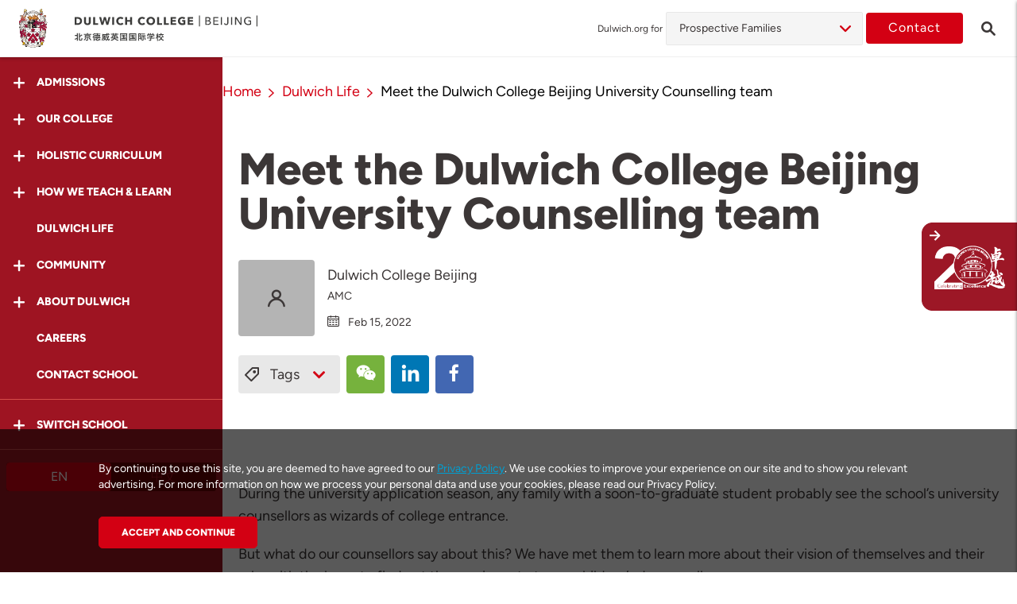

--- FILE ---
content_type: text/html; charset=UTF-8
request_url: https://beijing.dulwich.org/dulwich-life/uni-counselling-team-2022
body_size: 21098
content:
<!DOCTYPE html>
<html lang="en" class="no-js">

<head>
    <meta charset="utf-8">
    <meta http-equiv="X-UA-Compatible" content="IE=edge">
    <meta name="viewport" content="width=device-width, initial-scale=1, maximum-scale=1, user-scalable=no">
    <meta http-equiv="Content-Security-Policy" content="upgrade-insecure-requests">

    
    <title>    Meet the Dulwich College Beijing University Counselling team | Dulwich College Beijing
</title>

    <meta name="description" content="Meet the team to learn more about their vision of themselves and their role to find out the magic route to our children’s dream college.">
    <meta name="keywords" content="university counselling team, university counsellors, school staff, staff protrait">

    <meta name="csrf-token" content="jvZVBs3IWisu8RDqGZVr5xoThSje7tvANzT7DOln">

            <meta property="og:url" content="https://beijing.dulwich.org/dulwich-life/uni-counselling-team-2022">
        <meta property="og:type" content="article">
        <meta property="og:title" content="    Meet the Dulwich College Beijing University Counselling team | Dulwich College Beijing
">
        <meta property="og:description" content="Meet the team to learn more about their vision of themselves and their role to find out the magic route to our children’s dream college.">
        <meta property="og:image" content="https://assets.dulwich.org/thumbs/articles/fit/600x324/uni-1.jpg">
    
        <link rel="canonical" href="https://beijing.dulwich.org/dulwich-life/uni-counselling-team-2022">
    
                                    <link rel="alternate" href="https://beijing.dulwich.org/dulwich-life/uni-counselling-team-2022" hreflang="en">
                                            <link rel="alternate" href="https://beijing.dulwich.org/zh/dulwich-life/uni-counselling-team-2022" hreflang="zh-Hans">
                        
    
    
    


    <script src="https://www.googleoptimize.com/optimize.js?id=OPT-T9VTV3M"></script>

        <link rel="dns-prefetch" href="https://www.dulwich.org">
            <link rel="dns-prefetch" href="https://bangkok.dulwich.org">
            <link rel="dns-prefetch" href="https://seoul.dulwich.org">
            <link rel="dns-prefetch" href="https://shanghai-pudong.dulwich.org">
            <link rel="dns-prefetch" href="https://shanghai-puxi.dulwich.org">
            <link rel="dns-prefetch" href="https://singapore.dulwich.org">
            <link rel="dns-prefetch" href="https://suzhou.dulwich.org">
            <link rel="dns-prefetch" href="https://suzhou-high-school.dulwich.org">
            <link rel="dns-prefetch" href="https://hengqin-high-school.dulwich.org">
                <script type="text/javascript" src="https://app.jingsocial.com/open/js/jingCTA/1.0.0/sdkEntry.js"></script>

    <link rel="shortcut icon" href="https://www.dulwich.org/favicon.ico">
    <script src="https://www.dulwich.org/js/vendor/modernizr-custom.js"></script>
    <!-- Styles -->
    <link rel="stylesheet" href="https://www.dulwich.org/css/main.css?1764583808">

    <!-- Scripts -->
    <script>
        window.Laravel = {"csrfToken":"jvZVBs3IWisu8RDqGZVr5xoThSje7tvANzT7DOln"}    </script>
    <script>
    (function(i,s,o,g,r,a,m){i['GoogleAnalyticsObject']=r;i[r]=i[r]||function(){
        (i[r].q=i[r].q||[]).push(arguments)},i[r].l=1*new Date();a=s.createElement(o),
            m=s.getElementsByTagName(o)[0];a.async=1;a.src=g;m.parentNode.insertBefore(a,m)
    })(window,document,'script','https://www.google-analytics.com/analytics.js','ga');

    ga('create', 'UA-35249104-1', {'cookieDomain': 'auto', 'siteSpeedSampleRate': 20});
    ga('set', 'dimension1', 'en');
     ga('set', 'dimension2', 'beijing');      ga('send', 'pageview'); </script>        <!-- fonts.com tracking -->
    <script>
        /*
         This CSS resource incorporates links to font software which is the valuable copyrighted
         property of Monotype Imaging and/or its suppliers. You may not attempt to copy, install,
         redistribute, convert, modify or reverse engineer this font software. Please contact Monotype
         Imaging with any questions regarding Web Fonts:  http://www.fonts.com
         */
        var MTIProjectId='63d81d93-bcaf-4a43-aef9-ef3e65fca307';
        (function() {
            var mtiTracking = document.createElement('script');
            mtiTracking.type='text/javascript';
            mtiTracking.async='true';
            mtiTracking.src='https://www.dulwich.org/js/vendor/fonts.com/mtiFontTrackingCode.js';
            (document.getElementsByTagName('head')[0]||document.getElementsByTagName('body')[0]).appendChild( mtiTracking );
        })();
    </script>

        <!-- Google Tag Manager -->
        <script>(function(w,d,s,l,i){w[l]=w[l]||[];w[l].push({'gtm.start':
                    new Date().getTime(),event:'gtm.js'});var f=d.getElementsByTagName(s)[0],
                j=d.createElement(s),dl=l!='dataLayer'?'&l='+l:'';j.async=true;j.src=
                'https://www.googletagmanager.com/gtm.js?id='+i+dl;f.parentNode.insertBefore(j,f);
            })(window,document,'script','dataLayer','GTM-KC29SPB');</script>
        <!-- End Google Tag Manager -->

            <meta name="baidu-site-verification" content="FgEqZATC4K" />
                            <!-- Schema Markup hengqin script -->
          
      <script type='module' async='' src='https://ask.ai.finalsite.com/chatbot/static/widget.js'></script>
</head>
<body class="school en school-page " data-is-https="1" data-site="beijing">

<!-- Google Tag Manager (noscript) -->
<noscript><iframe src="https://www.googletagmanager.com/ns.html?id=GTM-KC29SPB"
                  height="0" width="0" style="display:none;visibility:hidden"></iframe></noscript>
<!-- End Google Tag Manager (noscript) -->


        <div class="page-wrapper">
            <div class="page">
                    <header class="page-header landing-page-header">
    <div class="headerTop-container js-header-view">
    <div class="header-spacing has-prospective-dd"></div>
    <div class="header landing-page-desktop-header js-landing-page-desktop-header flex-container has-prospective-dd ">
        <div class="left-sec">
            <div class="left-sec-logo">
                                <span class="button-menu-icon icon-menu-open js-menu-trigger"></span>
                                <a href="/">
                    <img src="https://www.dulwich.org/images/logos/crest-logo.svg" class="crest-logo " alt="Dulwich crest Logo">
                </a>
            </div>

            <div class="left-sec-logo-txt l-tablet-large-none ">
                <a href="https://beijing.dulwich.org">
                    <img src="https://assets.dulwich.org/schools/2022-web-dcb-cn-left-aligned.svg" alt="Dulwich College Beijing">
                </a>
            </div>







            

        </div>
        <div class="right-sec">
                            
                        <div class="grp-prospective js-grp-prospective">
                            <label class="lbl-testprospective"> Dulwich.org for</label>
                            <div class="select-wrapper">
                                <ul class="select-prospective js-select-prospective">
                                    <li class="parent">
                                                                                                                                                                                                                                                                                                                                                                                                                                                                                                                                                                                                                
                                                                                    <span> Prospective Families </span>
                                        
                                            <ul class="js-pros-drop sub-drop ">
                                                                                                                                                                                                                                                                                                                                                                                                                                                                                                                    <li><a href="https://beijing.dulwich.org/current-families"> Current Families </a></li>
                                                                                                                                                                                    
                                                        

                                                                                                                                                                                                                                                                                                                                                                                                                                                                                                                        <li><a href="https://beijing.dulwich.org/working-at-dulwich"> Careers </a></li>
                                                                                                                                                                                    
                                                        

                                                                                                                                                                                                                                                                                                                                                                                                                                                                                                                                                                                                                                                                                                                                                                                                                                                                                                                                                                                                                                                                                                                                                                                                                                                                                                                                                                                                                                                                                        <li><a href="https://beijing.dulwich.org/worldwise-alumni-network"> Alumni </a></li>
                                                                                                                                                                                                                                                                                                        
                                                        

                                                                                                                                                                                                                                                                                                                                                                                                                                                                                                                        <li><a href="https://beijing.dulwich.org/university-representatives"> University Representatives </a></li>
                                                                                                                                                                                    
                                                        

                                                                                                                                                </ul>
                                    </li>
                                </ul>
                            </div>
                            <!-- <i class="fa fa-angle-down"></i> -->
                        </div>

                                                     <a href="https://beijing.dulwich.org/contact" class="btn btn--primary btn-contact l-offset-xs-right l-tablet-none"> Contact </a>
                 <p class="landing-header-search icon-search l-tablet-none js-search-trigger"><a href="https://beijing.dulwich.org/search"></a></p>
                        
                    </div>
    </div>
</div>
</header>



<div class="page-header-hidden is-hidden-desktop__menu" aria-hidden="true">
        <div class="container">
        <div class="page-brand-container">
            <a href="#" class="page-brand__logo"></a>
            <div class="page-brand__copy">
                <a href="#">
                    <img class="page-brand__copy__img" src="https://www.dulwich.org/images/logos/group-logo-text.svg" alt="Group Logo">
                </a>
            </div>
        </div>
    </div>
    
    </div>
                <main class="page-content l-no-inset-bottom">
                    <div class="landing-page">

                          <div class="sidebar">
    <div class="sidebar-inner">
        <div class="sidebar-sticky">
            <div class="sidebar-header">
                <p class="button-menu-icon-open icon-menu-close  js-menu-trigger-close"></p>
                <a href="https://beijing.dulwich.org">
                    <img src="/images/logos/crest-logo.svg" class="crest-logo" data-aos="fade-up" alt="Dulwich Logo">
                </a>
            </div>
            <div class="sidebar-nav">
                                    
                                            <div class="nav-item js-accordion ">
                            <div class="nav-item__inner js-accordion__trigger " data-aos="fade-up" data-aos-delay="50">
                                <i class="icon-plus-smooth"></i>
                                <span class="nav-text"> Admissions </span>
                            </div>
                                                            <div class="sub-nav js-accordion-content ">
                                                                                                                    <a href="https://beijing.dulwich.org/admissions/admissions-overview"  class="nav-item ">
                                            <div class="nav-item__inner" data-aos="fade-up" data-aos-delay="100">
                                                <span class="nav-text"> Overview </span>
                                            </div>
                                        </a>
                                                                                                                    <a href="https://beijing.dulwich.org/admissions/enquire"  class="nav-item ">
                                            <div class="nav-item__inner" data-aos="fade-up" data-aos-delay="100">
                                                <span class="nav-text"> Enquire </span>
                                            </div>
                                        </a>
                                                                                                                    <a href="https://beijing.dulwich.org/admissions/apply-now"  class="nav-item ">
                                            <div class="nav-item__inner" data-aos="fade-up" data-aos-delay="100">
                                                <span class="nav-text"> Apply Now </span>
                                            </div>
                                        </a>
                                                                                                                    <a href="https://beijing.dulwich.org/admissions/open-day"  class="nav-item ">
                                            <div class="nav-item__inner" data-aos="fade-up" data-aos-delay="100">
                                                <span class="nav-text"> Open Day </span>
                                            </div>
                                        </a>
                                                                                                                    <a href="https://beijing.dulwich.org/admissions/book-a-tour"  class="nav-item ">
                                            <div class="nav-item__inner" data-aos="fade-up" data-aos-delay="100">
                                                <span class="nav-text"> Book a Tour </span>
                                            </div>
                                        </a>
                                                                                                                    <a href="https://virtualtour.dulwich.org/beijing?utm_source=website&amp;utm_medium=mainmenu&amp;utm_campaign=virtualtour" target="_blank" class="nav-item ">
                                            <div class="nav-item__inner" data-aos="fade-up" data-aos-delay="100">
                                                <span class="nav-text"> Virtual Tour </span>
                                            </div>
                                        </a>
                                                                    </div>
                                                    </div>
                                                        
                                            <div class="nav-item js-accordion ">
                            <div class="nav-item__inner js-accordion__trigger " data-aos="fade-up" data-aos-delay="100">
                                <i class="icon-plus-smooth"></i>
                                <span class="nav-text"> Our College </span>
                            </div>
                                                            <div class="sub-nav js-accordion-content ">
                                                                                                                    <a href="https://beijing.dulwich.org/our-college/from-our-head-of-college"  class="nav-item ">
                                            <div class="nav-item__inner" data-aos="fade-up" data-aos-delay="100">
                                                <span class="nav-text"> From our Head of College </span>
                                            </div>
                                        </a>
                                                                                                                    <a href="https://beijing.dulwich.org/our-college/school-heritage"  class="nav-item ">
                                            <div class="nav-item__inner" data-aos="fade-up" data-aos-delay="100">
                                                <span class="nav-text"> School Heritage </span>
                                            </div>
                                        </a>
                                                                                                                    <a href="https://beijing.dulwich.org/our-college/guiding-statements"  class="nav-item ">
                                            <div class="nav-item__inner" data-aos="fade-up" data-aos-delay="100">
                                                <span class="nav-text"> Guiding Statements </span>
                                            </div>
                                        </a>
                                                                                                                    <a href="https://beijing.dulwich.org/our-college/sustainability-and-global-citizenship"  class="nav-item ">
                                            <div class="nav-item__inner" data-aos="fade-up" data-aos-delay="100">
                                                <span class="nav-text"> Sustainability &amp; Global Citizenship </span>
                                            </div>
                                        </a>
                                                                                                                    <a href="https://beijing.dulwich.org/our-college/development-plan"  class="nav-item ">
                                            <div class="nav-item__inner" data-aos="fade-up" data-aos-delay="100">
                                                <span class="nav-text"> College Development Plan </span>
                                            </div>
                                        </a>
                                                                                                                    <a href="https://beijing.dulwich.org/our-college/academic-results"  class="nav-item ">
                                            <div class="nav-item__inner" data-aos="fade-up" data-aos-delay="100">
                                                <span class="nav-text"> Academic Results </span>
                                            </div>
                                        </a>
                                                                                                                    <a href="https://beijing.dulwich.org/our-college/our-school-calendar"  class="nav-item ">
                                            <div class="nav-item__inner" data-aos="fade-up" data-aos-delay="100">
                                                <span class="nav-text"> School Calendar </span>
                                            </div>
                                        </a>
                                                                                                                    <a href="https://beijing.dulwich.org/our-college/safeguarding"  class="nav-item ">
                                            <div class="nav-item__inner" data-aos="fade-up" data-aos-delay="100">
                                                <span class="nav-text"> Safeguarding </span>
                                            </div>
                                        </a>
                                                                                                                    <a href="https://beijing.dulwich.org/our-college/facilities"  class="nav-item ">
                                            <div class="nav-item__inner" data-aos="fade-up" data-aos-delay="100">
                                                <span class="nav-text"> Facilities </span>
                                            </div>
                                        </a>
                                                                                                                    <a href="https://beijing.dulwich.org/our-college/air-quality-management"  class="nav-item ">
                                            <div class="nav-item__inner" data-aos="fade-up" data-aos-delay="100">
                                                <span class="nav-text"> Air Quality Management </span>
                                            </div>
                                        </a>
                                                                                                                    <a href="https://beijing.dulwich.org/our-college/affiliations-accreditations"  class="nav-item ">
                                            <div class="nav-item__inner" data-aos="fade-up" data-aos-delay="100">
                                                <span class="nav-text"> Affiliations &amp; Accreditations </span>
                                            </div>
                                        </a>
                                                                                                                    <a href="https://beijing.dulwich.org/our-college/governance"  class="nav-item ">
                                            <div class="nav-item__inner" data-aos="fade-up" data-aos-delay="100">
                                                <span class="nav-text"> Governance </span>
                                            </div>
                                        </a>
                                                                    </div>
                                                    </div>
                                                        
                                            <div class="nav-item js-accordion ">
                            <div class="nav-item__inner js-accordion__trigger " data-aos="fade-up" data-aos-delay="150">
                                <i class="icon-plus-smooth"></i>
                                <span class="nav-text"> Holistic Curriculum </span>
                            </div>
                                                            <div class="sub-nav js-accordion-content ">
                                                                                                                    <a href="https://beijing.dulwich.org/holistic-curriculum/educational-pillars"  class="nav-item ">
                                            <div class="nav-item__inner" data-aos="fade-up" data-aos-delay="100">
                                                <span class="nav-text"> Educational Pillars </span>
                                            </div>
                                        </a>
                                                                                                                    <a href="https://beijing.dulwich.org/holistic-curriculum/ducks"  class="nav-item ">
                                            <div class="nav-item__inner" data-aos="fade-up" data-aos-delay="100">
                                                <span class="nav-text"> DUCKS </span>
                                            </div>
                                        </a>
                                                                                                                    <a href="https://beijing.dulwich.org/holistic-curriculum/junior-school-ages-7-to-11"  class="nav-item ">
                                            <div class="nav-item__inner" data-aos="fade-up" data-aos-delay="100">
                                                <span class="nav-text"> Junior School </span>
                                            </div>
                                        </a>
                                                                                                                    <a href="https://beijing.dulwich.org/holistic-curriculum/senior-school-ages-11-to-18"  class="nav-item ">
                                            <div class="nav-item__inner" data-aos="fade-up" data-aos-delay="100">
                                                <span class="nav-text"> Senior School </span>
                                            </div>
                                        </a>
                                                                                                                    <a href="https://beijing.dulwich.org/holistic-curriculum/mandarin"  class="nav-item ">
                                            <div class="nav-item__inner" data-aos="fade-up" data-aos-delay="100">
                                                <span class="nav-text"> Mandarin </span>
                                            </div>
                                        </a>
                                                                                                                    <a href="https://beijing.dulwich.org/holistic-curriculum/stem-se21"  class="nav-item ">
                                            <div class="nav-item__inner" data-aos="fade-up" data-aos-delay="100">
                                                <span class="nav-text"> STEAM / SE21 </span>
                                            </div>
                                        </a>
                                                                                                                    <a href="https://beijing.dulwich.org/holistic-curriculum/visual-performing-arts"  class="nav-item ">
                                            <div class="nav-item__inner" data-aos="fade-up" data-aos-delay="100">
                                                <span class="nav-text"> Visual &amp; Performing Arts </span>
                                            </div>
                                        </a>
                                                                                                                    <a href="https://beijing.dulwich.org/holistic-curriculum/sports"  class="nav-item ">
                                            <div class="nav-item__inner" data-aos="fade-up" data-aos-delay="100">
                                                <span class="nav-text"> Sports </span>
                                            </div>
                                        </a>
                                                                                                                    <a href="https://beijing.dulwich.org/holistic-curriculum/co-curricular-activities"  class="nav-item ">
                                            <div class="nav-item__inner" data-aos="fade-up" data-aos-delay="100">
                                                <span class="nav-text"> Co-Curricular Activities </span>
                                            </div>
                                        </a>
                                                                                                                    <a href="https://beijing.dulwich.org/holistic-curriculum/ignite-switzerland-programme"  class="nav-item ">
                                            <div class="nav-item__inner" data-aos="fade-up" data-aos-delay="100">
                                                <span class="nav-text"> Ignite: Switzerland </span>
                                            </div>
                                        </a>
                                                                                                                    <a href="https://beijing.dulwich.org/holistic-curriculum/worldwise-events"  class="nav-item ">
                                            <div class="nav-item__inner" data-aos="fade-up" data-aos-delay="100">
                                                <span class="nav-text"> Worldwise Events </span>
                                            </div>
                                        </a>
                                                                    </div>
                                                    </div>
                                                        
                                            <div class="nav-item js-accordion ">
                            <div class="nav-item__inner js-accordion__trigger " data-aos="fade-up" data-aos-delay="200">
                                <i class="icon-plus-smooth"></i>
                                <span class="nav-text"> How We Teach &amp; Learn </span>
                            </div>
                                                            <div class="sub-nav js-accordion-content ">
                                                                                                                    <a href="https://beijing.dulwich.org/how-we-teach-and-learn/learning-principles"  class="nav-item ">
                                            <div class="nav-item__inner" data-aos="fade-up" data-aos-delay="100">
                                                <span class="nav-text"> Our Learning Principles </span>
                                            </div>
                                        </a>
                                                                                                                    <a href="https://beijing.dulwich.org/how-we-teach-and-learn/wellbeing"  class="nav-item ">
                                            <div class="nav-item__inner" data-aos="fade-up" data-aos-delay="100">
                                                <span class="nav-text"> Wellbeing </span>
                                            </div>
                                        </a>
                                                                                                                    <a href="https://beijing.dulwich.org/how-we-teach-and-learn/learning-principles-and-innovation"  class="nav-item ">
                                            <div class="nav-item__inner" data-aos="fade-up" data-aos-delay="100">
                                                <span class="nav-text"> Learning Principles &amp; Innovation </span>
                                            </div>
                                        </a>
                                                                                                                    <a href="https://beijing.dulwich.org/how-we-teach-and-learn/university-careers-counselling"  class="nav-item ">
                                            <div class="nav-item__inner" data-aos="fade-up" data-aos-delay="100">
                                                <span class="nav-text"> University &amp; Careers Counselling </span>
                                            </div>
                                        </a>
                                                                    </div>
                                                    </div>
                                                        
                                            <a href="https://beijing.dulwich.org/dulwich-life"  class="nav-item is-active">
                            <div class="nav-item__inner" data-aos="fade-up" data-aos-delay="250">
                                <span class="nav-text"> Dulwich Life </span>
                            </div>
                        </a>
                                                        
                                            <div class="nav-item js-accordion ">
                            <div class="nav-item__inner js-accordion__trigger " data-aos="fade-up" data-aos-delay="300">
                                <i class="icon-plus-smooth"></i>
                                <span class="nav-text"> Community </span>
                            </div>
                                                            <div class="sub-nav js-accordion-content ">
                                                                                                                    <a href="https://beijing.dulwich.org/community/teachers"  class="nav-item ">
                                            <div class="nav-item__inner" data-aos="fade-up" data-aos-delay="100">
                                                <span class="nav-text"> Teachers </span>
                                            </div>
                                        </a>
                                                                                                                    <a href="https://beijing.dulwich.org/community/friends-of-dulwich"  class="nav-item ">
                                            <div class="nav-item__inner" data-aos="fade-up" data-aos-delay="100">
                                                <span class="nav-text"> Friends of Dulwich </span>
                                            </div>
                                        </a>
                                                                                                                    <a href="https://beijing.dulwich.org/community/alumni"  class="nav-item ">
                                            <div class="nav-item__inner" data-aos="fade-up" data-aos-delay="100">
                                                <span class="nav-text"> Alumni </span>
                                            </div>
                                        </a>
                                                                                                                    <a href="https://beijing.dulwich.org/community/collaborations"  class="nav-item ">
                                            <div class="nav-item__inner" data-aos="fade-up" data-aos-delay="100">
                                                <span class="nav-text"> Collaborations </span>
                                            </div>
                                        </a>
                                                                    </div>
                                                    </div>
                                                        
                                            <div class="nav-item js-accordion ">
                            <div class="nav-item__inner js-accordion__trigger " data-aos="fade-up" data-aos-delay="350">
                                <i class="icon-plus-smooth"></i>
                                <span class="nav-text"> About Dulwich </span>
                            </div>
                                                            <div class="sub-nav js-accordion-content ">
                                                                                                                    <a href="https://beijing.dulwich.org/about-dulwich/vision-and-values"  class="nav-item ">
                                            <div class="nav-item__inner" data-aos="fade-up" data-aos-delay="100">
                                                <span class="nav-text"> Group Vision &amp; Values </span>
                                            </div>
                                        </a>
                                                                                                                    <a href="https://beijing.dulwich.org/about-dulwich/our-origins"  class="nav-item ">
                                            <div class="nav-item__inner" data-aos="fade-up" data-aos-delay="100">
                                                <span class="nav-text"> Group Origins </span>
                                            </div>
                                        </a>
                                                                                                                    <a href="https://beijing.dulwich.org/about-dulwich/education-team"  class="nav-item ">
                                            <div class="nav-item__inner" data-aos="fade-up" data-aos-delay="100">
                                                <span class="nav-text"> Group Education Team </span>
                                            </div>
                                        </a>
                                                                                                                    <a href="https://beijing.dulwich.org/about-dulwich/the-network-effect"  class="nav-item ">
                                            <div class="nav-item__inner" data-aos="fade-up" data-aos-delay="100">
                                                <span class="nav-text"> The Network Effect </span>
                                            </div>
                                        </a>
                                                                    </div>
                                                    </div>
                                                        
                                            <a href="https://beijing.dulwich.org/working-at-dulwich"  class="nav-item ">
                            <div class="nav-item__inner" data-aos="fade-up" data-aos-delay="400">
                                <span class="nav-text"> Careers </span>
                            </div>
                        </a>
                                                        
                                            <a href="https://beijing.dulwich.org/contact" target="_blank" class="nav-item ">
                            <div class="nav-item__inner" data-aos="fade-up" data-aos-delay="450">
                                <span class="nav-text"> Contact School </span>
                            </div>
                        </a>
                                                </div>

            
            <div class="sidebar-nav">
                <div class="nav-item js-accordion">
                    <div class="nav-item__inner js-accordion__trigger" data-aos="fade-up">
                        <i class="icon-plus-smooth"></i>
                        <span class="nav-text"> Switch School </span>
                    </div>
                    <div class="sub-nav js-accordion-content">

                        <a href="https://www.dulwich.org" class="sidebar-list-title nav-item">
                            <div class="nav-item__inner">
                                <span class="nav-text"> International Schools </span>
                            </div>
                        </a>

                                                    <a href="https://bangkok.dulwich.org" class="nav-item">
                                <div class="nav-item__inner" data-aos="fade-up">
                                    <span class="nav-text"> Bangkok </span>
                                </div>
                            </a>
                                                    <a href="https://beijing.dulwich.org" class="nav-item">
                                <div class="nav-item__inner" data-aos="fade-up">
                                    <span class="nav-text"> Beijing </span>
                                </div>
                            </a>
                                                    <a href="https://seoul.dulwich.org" class="nav-item">
                                <div class="nav-item__inner" data-aos="fade-up">
                                    <span class="nav-text"> Seoul </span>
                                </div>
                            </a>
                                                    <a href="https://shanghai-pudong.dulwich.org" class="nav-item">
                                <div class="nav-item__inner" data-aos="fade-up">
                                    <span class="nav-text"> Shanghai Pudong </span>
                                </div>
                            </a>
                                                    <a href="https://shanghai-puxi.dulwich.org" class="nav-item">
                                <div class="nav-item__inner" data-aos="fade-up">
                                    <span class="nav-text"> Shanghai Puxi </span>
                                </div>
                            </a>
                                                    <a href="https://singapore.dulwich.org" class="nav-item">
                                <div class="nav-item__inner" data-aos="fade-up">
                                    <span class="nav-text"> Singapore </span>
                                </div>
                            </a>
                                                    <a href="https://suzhou.dulwich.org" class="nav-item">
                                <div class="nav-item__inner" data-aos="fade-up">
                                    <span class="nav-text"> Suzhou </span>
                                </div>
                            </a>
                        
                        <a href="https://www.dulwich.org" class="sidebar-list-title nav-item">
                            <div class="nav-item__inner" data-aos="fade-up">
                                <span class="nav-text">Int. High School Programmes</span>
                            </div>
                        </a>

                                                    <a href="https://suzhou-high-school.dulwich.org" class="nav-item">
                                <div class="nav-item__inner" data-aos="fade-up">
                                    <span class="nav-text"> Suzhou </span>
                                </div>
                            </a>
                                                    <a href="https://hengqin-high-school.dulwich.org" class="nav-item">
                                <div class="nav-item__inner" data-aos="fade-up">
                                    <span class="nav-text"> Hengqin </span>
                                </div>
                            </a>
                        















                        
                        
                        
                        
                        







                        <a href="https://www.dehong.cn" class="sidebar-list-title nav-item">
                            <div class="nav-item__inner" data-aos="fade-up">
                                <span class="nav-text">Sister Schools</span>
                            </div>
                        </a>

                        <a href=https://shanghai.dehong.cn class="nav-item">
                            <div class="nav-item__inner" data-aos="fade-up">
                                <span class="nav-text">Dehong Shanghai</span>
                            </div>
                        </a>
                        <a href=https://beijing.dehong.cn class="nav-item">
                            <div class="nav-item__inner" data-aos="fade-up">
                                <span class="nav-text">Dehong Beijing</span>
                            </div>
                        </a>
                        <a href=https://xian.dehong.cn class="nav-item">
                            <div class="nav-item__inner" data-aos="fade-up">
                                <span class="nav-text">Dehong Xi&#039;an</span>
                            </div>
                        </a>
                        <div class="l-offset-s-btm"></div>
                    </div>
                </div>
            </div>
            
                            <div class="btn-lang-container" data-aos="fade-up" data-aos-delay="300">
                                            
                                                            <span class="btn--lang active"> EN </span>
                            
                                                                    
                                                            <a href="https://beijing.dulwich.org/switch-locale/zh" class="btn--lang"> 中文 </a>
                            
                                                            </div>
            
        </div>
    </div>
</div>

                        <div class="main-group-content">
                            <div class="main-content-inner">
                                <div class="article">
        <header class="article-header">
            <div class="article-header__nav">
                <div class="container--s breadcrumb-container">
        
        <ol class="breadcrumb">
        
                            <li class="breadcrumb-item"><a href="https://beijing.dulwich.org">Home</a></li>
            
        
                            <li class="breadcrumb-item"><a href="https://beijing.dulwich.org/dulwich-life">Dulwich Life</a></li>
            
        
                            <li class="breadcrumb-item active">Meet the Dulwich College Beijing University Counselling team</li>
            
                </ol>
        
    </div>


            </div>

            <div class="block-container container--s l-no-offset-btm">

                <h1 class="article-title text--black l-offset-s-btm"> Meet the Dulwich College Beijing University Counselling team</h1>

                
                <div class="author-box l-offset-xs-btm">
                                                                    <span class="profile-img">
                            <i class="icon-user"></i>
                        </span>
                        

                        <div class="info">
                            <div class="name"> Dulwich College Beijing</div>
                            <div class="role"> AMC </div>
                            <time class="post-date" datetime="2022-02-15 07:17:02">
                                <i class="icon-calendar"></i>
                                Feb 15, 2022</time>
                        </div>
                                </div>

                <div class="tags-listing-container js-tags-listing-container">
                    <div>
                        
                        <span class="js-tags-trigger tags-trigger">
                            <i class="icon-tag"></i>
                            Tags
                            <i class="icon-chevron-down"></i>
                        </span>
                        

                        <div class="btn-group">



        <a href="#" class="btn-square-social wechat js-wechat-share-open js-social-share" data-social-type="wechat">
            <i class="icon-wechat"></i>
        </a>
        <a href="https://www.linkedin.com/shareArticle?url=https%3A%2F%2Fbeijing.dulwich.org%2Fdulwich-life%2Funi-counselling-team-2022%3Futm_source%3Dlinkedin%26utm_medium%3Dsocial%26utm_campaign%3Dwebsite_sharing_buttons&amp;mini=1&amp;title=Meet+the+Dulwich+College+Beijing+University+Counselling+team&amp;summary=Meet+the+team+to+learn+more+about+their+vision+of+themselves+and+their+role+to+find+out+the+magic+route+to+our+children%E2%80%99s+dream+college.&amp;source=Dulwich+College+International"
           target="_blank"
           class="btn-square-social linkedin js-social-share"
           data-social-type="linkedin"
        >
            <i class="icon-linkedin"></i>
        </a>
        <a href="https://www.facebook.com/dialog/feed?app_id=1937030966514816&amp;display=page&amp;link=https%3A%2F%2Fbeijing.dulwich.org%2Fdulwich-life%2Funi-counselling-team-2022%3Futm_source%3Dfacebook%26utm_medium%3Dsocial%26utm_campaign%3Dwebsite_sharing_buttons" target="_blank" class="btn-square-social facebook js-social-share" data-social-type="facebook">
            <i class="icon-facebook"></i>
        </a>
    </div>


                    </div>


                        <div class="tags-listing">
                            <div class="article-tags full-width">

  
        
            <a href="https://beijing.dulwich.org/dulwich-life/?tags=news-and-events" class="tag">
            <span>#News and Events</span>
            </a>

        
            <a href="https://beijing.dulwich.org/dulwich-life/?tags=spotlight-on-our-teams" class="tag">
            <span>#Spotlight on Our Teams</span>
            </a>

        
            <a href="https://beijing.dulwich.org/dulwich-life/?tags=DulwichBeijing" class="tag">
            <span>#Dulwich College Beijing</span>
            </a>

             
    </div>
                        </div>


                </div>

            </div>
        </header>

        
        <div class="block-container container--s">
                    <div class="block-container block-copy container--s" >
   <div>
                  <div>
                  <p>During the university application season, any family with a soon-to-graduate student probably see the school&rsquo;s university counsellors as wizards of college entrance.</p>

<p>But what do our counsellors say about this? We have met them to learn more about their vision of themselves and their role, with the hope to find out the magic route to our children&rsquo;s dream college.</p>
        </div>
            </div>
</div>
                    <div class="block-container container--s l-inset-xs-top l-inset-xs-btm" >
        <img src="https://assets.dulwich.org/blocks/58815/p/image/uni-1.jpg" alt="DCB University Counselling team" class="img-max-width left">
        <span class="l-inset-xms text--black text--xxxsloc"></span>
    </div>
                    <div class="block-container block-copy container--s" >
   <div>
                  <div>
                  <p>The team of four supports Senior School students starting from the young Year 9 to the final Year 13 sprinters. From initiating conversations about fields of interest with younger students to guiding older students (and their families) through the maze of finding and applying to their best fit programme and university, our counsellors all agree on the importance of establishing a strong and trustworthy relationship with their students and their families.</p>

<p>They are driven by the sense of helping parents and students go through an important milestone in life, and rewarded by witnessing genuine joy and excitement when students get a breakthrough in their thinking process or receive a coveted offer. Such a sense of accomplishment, however, comes through a long reward cycle as they are guiding students over a few years and work with them as they gain maturity and knowledge of their own needs. On a daily basis, their role comes with a wide variety of discussions, whether academically or culturally, as they explore options with students who are never twice the same, and guide them along the journey. From arts to physics, Asia to Europe, they have built their own comprehensive knowledge library about school perspectives and subjects around the globe.&nbsp;</p>
        </div>
            </div>
</div>
                    <div class="block-container container--s l-inset-xs-top l-inset-xs-btm" >
        <img src="https://assets.dulwich.org/blocks/58817/p/image/uni-2.jpg" alt="DCB University Counselling team" class="img-max-width left">
        <span class="l-inset-xms text--black text--xxxsloc"></span>
    </div>
                    <div class="block-container block-copy container--s" >
   <div>
                  <div>
                  <p>The reverse of the medal, though, is to help students handle inevitable disappointments and bounce back, especially in a high-achieving environment. As much as counsellors are dedicated to supporting students and parents, most uncertainties and challenges are out of their control, so they have to accept they are not the superheroes and instead focus on performing a balancing act between encouraging students to aim for their goals and guiding them to judge and accept how realistic these goals are. Proactively clarifying some misconceptions is also part of the toolkit they can use to alleviate potential disappointments. Although this can sometimes lead to difficult conversations, they acknowledge it is necessary to align goals and expectations within a family to ensure the smoothest possible journey. For most students, going to university is a destination in itself. However, the reality shows that going to university is but only one possible pathway among others throughout the adulthood journey and identifying some longer-term goals would indeed help put university offers in a broader perspective.&nbsp;</p>

<p>&nbsp;</p>

<p>When asked what they would put in a parents&rsquo; and students&rsquo; university application toolkit, the unanimous answers were:</p>

<ul>
	<li>Have<strong>&nbsp;regular family age-appropriate conversations</strong>&nbsp;to understand and align each other&rsquo;s aspirations and expectations.</li>
	<li>Be open-minded and curious to<strong>&nbsp;explore various opportunities</strong>, including all types of schools and majors.&nbsp;</li>
	<li><strong>Student agency</strong>: give enough autonomy to your sons/daughters so as not to deprive them of the opportunity to make their own decisions during their process.</li>
	<li><strong>Connect</strong>&nbsp;with like-minded people who have already gone through the process and can provide reliable information.</li>
</ul>
        </div>
            </div>
</div>
                    <div class="block-container container--s l-inset-xs-top l-inset-xs-btm" >
        <img src="https://assets.dulwich.org/blocks/58821/p/image/uni-4.jpg" alt="DCB University Counselling team" class="img-max-width left">
        <span class="l-inset-xms text--black text--xxxsloc"></span>
    </div>
                    <div class="block-container block-copy container--s" >
   <div>
                  <div>
                  <p>While we see graduates as young adults with a clear roadmap in mind, the reality is that more students are uncertain about their future than we would imagine, and similarly, students may change their minds a few times throughout their university journey. And this is perfectly fine for teenagers not to know what they want to do 5 to 10 years from now! They still have ample time and opportunities to explore new things and&nbsp;<strong>foster genuine interests</strong>, passions even, in different areas. As with many aspects of life, a healthy paradigm is to have a general direction yet remain open to other pathways that may appear.<strong> It is the key to success as&nbsp;authenticity will undoubtedly help their applications to stand out.</strong></p>
        </div>
            </div>
</div>
                </div>


        <div class="block-container container--s">
            <div class="content-container-narrow">
                                    <div class="text--black l-offset-xxxs-btm text--left">Tags</div>

<div class="article-tags full-width">

  
        
            <a href="https://beijing.dulwich.org/dulwich-life/?tags=news-and-events" class="tag">
            <span>#News and Events</span>
            </a>

        
            <a href="https://beijing.dulwich.org/dulwich-life/?tags=spotlight-on-our-teams" class="tag">
            <span>#Spotlight on Our Teams</span>
            </a>

        
            <a href="https://beijing.dulwich.org/dulwich-life/?tags=DulwichBeijing" class="tag">
            <span>#Dulwich College Beijing</span>
            </a>

             
    </div>
                            </div>

            <div class="btn-group btn-box-right is-hidden-tablet l-no-inset">

    <a href="#" class="btn btn--pill btn--wechat btn--icon btn--full--tablet btn-group__item btn-group__item--small js-wechat-share-open js-social-share" data-social-type="wechat"><span class="is-hidden-tablet">Share on</span> <span class="is-hidden-desktop"> Share </span></a>
    <a href="https://www.linkedin.com/shareArticle?url=https%3A%2F%2Fbeijing.dulwich.org%2Fdulwich-life%2Funi-counselling-team-2022%3Futm_source%3Dlinkedin%26utm_medium%3Dsocial%26utm_campaign%3Dwebsite_sharing_buttons&amp;mini=1&amp;title=Meet+the+Dulwich+College+Beijing+University+Counselling+team&amp;summary=Meet+the+team+to+learn+more+about+their+vision+of+themselves+and+their+role+to+find+out+the+magic+route+to+our+children%E2%80%99s+dream+college.&amp;source=Dulwich+College+International"
       target="_blank"
       class="btn btn--pill btn--linkedin btn--icon btn--full--tablet btn-group__item btn-group__item--small js-social-share"
       data-social-type="linkedin"
    > <span class="is-hidden-tablet">Share on</span> <span class="is-hidden-desktop"> Share </span></a>
    <a href="https://www.facebook.com/dialog/feed?app_id=1937030966514816&amp;display=page&amp;link=https%3A%2F%2Fbeijing.dulwich.org%2Fdulwich-life%2Funi-counselling-team-2022%3Futm_source%3Dfacebook%26utm_medium%3Dsocial%26utm_campaign%3Dwebsite_sharing_buttons" target="_blank" class="btn btn--pill btn--facebook btn--icon btn--full--tablet btn-group__item btn-group__item--small js-social-share" data-social-type="facebook"><span class="is-hidden-tablet">Share on</span> <span class="is-hidden-desktop"> Share </span></a></div>

        </div>


    </div>
                            </div>

                                <footer class="page-footer desktop-landing-page-footer l-tablet-large-none js-footer">
    <div class="container--s line-height0">
        <div class="flex-container l-inset-xxxl-top l-inset-xxxl-btm">
            <div class="flex footer-left-sec">
                <div class="footer-landing-qrcode flex-center-content l-inset-xxxl-btm">
                                                                    <div class="l-offset-xs-right">
                            <img class="footer-qr js-jing-track-qr" src="https://assets.dulwich.org/thumbs/schools/fit/500x500/m8ilBp9WpTztVYYdS9lbp5Rix3Zn0ZCiZk8jAU0B.jpeg" alt="Dulwich College Beijing WeChat QR code"
                                 data-channel=""
                                 data-category="">
                            <div class="follow-us">
                                Follow us on WeChat
                            </div>
                        </div>
                                                                        <div>
                            <img class="footer-qr js-jing-track-qr" src="https://assets.dulwich.org/thumbs/schools/fit/500x500/xhs-qr-code-20251031-100631-520.png" alt="Dulwich College Beijing WeChat QR code"
                                 data-channel=""
                                 data-category="">
                            <div class="follow-us">
                                Follow us on RedNote
                            </div>
                            </div>
                                                            </div>
                <div class="text--white footer-landing-social-icon">
                    <ul class="page-footer__social">
                                                    <li>
                                <a href="https://www.facebook.com/dulwichbeijing" target="_blank" class="page-footer__social__icon icon-facebook js-social-link" data-social-type="facebook"></a>
                            </li>
                                                                            <li>
                                <a href="https://www.instagram.com/dulwichcollegebeijing/" target="_blank" class="page-footer__social__icon icon-instagram js-social-link" data-social-type="instagram"></a>
                            </li>
                                                                            <li>
                                <a href="https://www.linkedin.com/company/dulwich-college-beijing/" target="_blank" class="page-footer__social__icon icon-linkedin js-social-link" data-social-type="linkedin"></a>
                            </li>
                                                                            <li>
                                <a href="https://www.youku.com/profile/index?uid=UMTg2MTQ5NTk3Mg==" target="_blank" class="page-footer__social__icon youku-icon js-social-link" data-social-type="youku">
                                    <span class="icon-icon-youku"><span class="path1"></span><span class="path2"></span><span class="path3"></span></span>
                                </a>
                            </li>
                                                                            <li>
                                <a href="https://www.youtube.com/channel/UCPAMYCaLqMLdKSTZWfmL-YQ" target="_blank" class="page-footer__social__icon icon-youtube js-social-link" data-social-type="youtube"></a>
                            </li>
                                                                                                <li>
                            <a href="#" class="page-footer__social__icon icon-wechat js-wechat-follow-open js-social-link" data-social-type="wechat"></a>
                        </li>
                                                                        <li>
                            <a href="#" class="page-footer__social__icon icon-Icon-Social-Xiaohongshu js-rednote-follow-open js-social-link" data-social-type="rednote"></a>
                        </li>
                                                                    </ul>
                </div>

                

                <div class="footer-logo-landingpage footer-landing-logo">
                    <img src="https://assets.dulwich.org/schools/2022-dcb-cn-centred-aligned-20220129-160803-255.svg" alt="footer-logo" />
                </div>
            </div>

            <div class="flex">
                <div class="footer-menu-accordion">
                    <ul>
                                                                                                                                                                                                                                                                                                                        <li><a href="https://beijing.dulwich.org/dulwich-life">Dulwich Life</a></li>
                                                                                                                                                                                                                                        <li><a href="https://beijing.dulwich.org/working-at-dulwich">Careers</a></li>
                                                                                                                        <li><a href="https://beijing.dulwich.org/contact" target="_blank">Contact School</a></li>
                                                                            </ul>
                </div>

                <div class="footer-contact-addr l-inset-m-top l-inset-xs-btm text--left">

                    <p class="l-offset-sm-btm"><strong>General Enquiries</strong><br />
                        <a href="/cdn-cgi/l/email-protection#1372777e7a60607a7c7d603d71767a797a7d745377667f647a707b3d7c6174" class="email-link" target="_blank"><span class="__cf_email__" data-cfemail="751411181c06061c1a1b065b17101c1f1c1b1235110019021c161d5b1a0712">[email&#160;protected]</span></a>
                    </p>

                                            <p class="l-offset-sm-btm"><strong> Dulwich College Beijing </strong><br /> 89 Capital Airport Road
Shunyi District
Beijing 101300 PRC
                                                            <br />
                                <a href="tel:+86 10 6454-9000" class="email-link">+86 10 6454-9000</a>
                                                        <br /><a href="/cdn-cgi/l/email-protection#cdaca9a0a4bebea4a2a3bee3afa8a4a7a4a3aa8da9b8a1baa4aea5e3a2bfaa" class="email-link" target="_blank"><span class="__cf_email__" data-cfemail="c7a6a3aaaeb4b4aea8a9b4e9a5a2aeadaea9a087a3b2abb0aea4afe9a8b5a0">[email&#160;protected]</span></a>
                        </p>
                                    </div>
                <div class="footer-safequarding l-inset-m-btm text--left">
                    <p><strong>SAFEGUARDING MATTERS</strong></p>
                    <p> <p>We are fully committed to safeguarding all of our students from any form of harm or abuse. Click&nbsp;<a href="https://beijing.dulwich.org/our-college/safeguarding" target="_blank">here</a>&nbsp;for more information.</p> </p>

                    <p class="footer-privacy">
                                                                                    <a href="https://beijing.dulwich.org/privacy-policy">Privacy Policy</a>
                                                                        </p>
                    <div class="nav-eim-scl text--left">
                        <p>EDUCATION IN MOTION (EiM)</p>
                        <ul>
                            <li>
                                <a target="_blank" href="https://www.eimglobal.com?utm_source=dulwich.org&amp;utm_medium=footer-link&amp;utm_campaign=eim-family-of-schools">
                                    A family of Schools
                                </a>
                            </li>
                        </ul>
                    </div>
                    <div class="nav-dul-uk text--left">
                        <p>FOUNDING SCHOOL</p>
                        <ul>
                            <li>
                                <a target="_blank" href="https://www.dulwich.org.uk/?utm_source=dulwich.org&amp;utm_medium=footer-link&amp;utm_campaign=founding-school">
                                    Dulwich College
                                </a>
                            </li>
                        </ul>
                    </div>
                </div>
            </div>
        </div>
    </div>

    <div class="container--s line-height0">
        <div class="page-footer__copyright_scl footer-text-align">
        <div id="tree-nation-offset-website-dark"></div>
        <div id="tree-nation-offset-website"></div>
            
            &copy; 2026 Dulwich College Management International Limited, or its affiliates
            <br class="l-phablet">
                            <span class="l-phablet-none">-</span>
                <a href="https://beian.miit.gov.cn/#/Integrated/index" target="_blank" class="page-footer__copy">京ICP备18026472号-1</a>
                                    <span class="l-phablet-none">-</span>
            <a href="https://beian.miit.gov.cn" target="_blank" class="page-footer__copy">沪ICP备16016470号-4</a>
            <span class="l-phablet-none">-</span>
            <a href="http://www.beian.gov.cn/portal/registerSystemInfo?recordcode=31010602002392" class="page-footer__copy" target="_blank">
                沪公网安备31010602002392号
            </a>
                        </div>
    </div>
</footer>


<footer class="page-footer mobile-landing-footer l-offset-l-top l-tablet-large js-footer">



            <div class="quick-links js-quick-links">
            <div class="quick-link-list">
                <div class="quick-link-list__title"> Quick Links </div>
            <ul class="quick-link-list__inner">
                                                    <li><a href="https://dulwichbeijing.openapply.cn/roi?c_campaign=1962"  target="_blank" > Enquiry </a></li>
                                                                        <li><a href="https://beijing.dulwich.org/admissions" > Admissions </a></li>
                                                                        <li><a href="https://beijing.dulwich.org/our-college/our-school-calendar" > School Calendar </a></li>
                                        </ul>
            </div>
            <a href="#" class="quick-link-trigger js-quick-link-trigger"></a>
        </div>
    
    <div class="container line-height0">
        <div class="footer-logo-dulwich-college">
            <img src="https://assets.dulwich.org/schools/2022-dcb-cn-centred-aligned-20220129-160803-255.svg" alt="footer-logo" />
        </div>

        <div class="line-height0 footer-menu-accordion mobile-menu-container">
            <div class="footer-menu-accordion-mobile">
                <ul>
                                                                                                                                                                                                                                                        <li><a href="https://beijing.dulwich.org/dulwich-life">Dulwich Life</a></li>
                                                                                                                                                                                        <li><a href="https://beijing.dulwich.org/working-at-dulwich">Careers</a></li>
                                                                                                <li><a href="https://beijing.dulwich.org/contact" target="_blank">Contact School</a></li>
                                                            </ul>
            </div>
        </div>

        <div class="footer-contact-addr l-inset-m-top l-inset-xs-btm text--left">
            <p class="l-offset-sm-btm"><strong>SCHOOL ADDRESS</strong></p>
            <p class="l-offset-sm-btm"><strong> General Enquiries </strong><br />
                <a href="/cdn-cgi/l/email-protection#bcddd8d1d5cfcfd5d3d2cf92ded9d5d6d5d2dbfcd8c9d0cbd5dfd492d3cedb" class="email-link" target="_blank"><span class="__cf_email__" data-cfemail="08696c65617b7b6167667b266a6d616261666f486c7d647f616b6026677a6f">[email&#160;protected]</span></a>
            </p>

                            <p class="l-offset-sm-btm"><strong> Dulwich College Beijing </strong><br /> 89 Capital Airport Road
Shunyi District
Beijing 101300 PRC

                                        <br />
                    <a href="tel:+86 10 6454-9000" class="email-link">+86 10 6454-9000</a>
                                        <br /><a href="/cdn-cgi/l/email-protection#39585d54504a4a5056574a175b5c505350575e795d4c554e505a5117564b5e" class="email-link" target="_blank"><span class="__cf_email__" data-cfemail="bfdedbd2d6ccccd6d0d1cc91dddad6d5d6d1d8ffdbcad3c8d6dcd791d0cdd8">[email&#160;protected]</span></a>
                </p>
                    </div>
        <div class="footer-safequarding l-inset-m-btm text--left">
            <p><strong>SAFEGUARDING MATTERS</strong></p>
            <p> <p>We are fully committed to safeguarding all of our students from any form of harm or abuse. Click&nbsp;<a href="https://beijing.dulwich.org/our-college/safeguarding" target="_blank">here</a>&nbsp;for more information.</p> </p>
            <p class="footer-privacy">
                                                        <a href="https://beijing.dulwich.org/privacy-policy">Privacy Policy</a>
                                


            </p>
            <div class="nav-eim-scl text--left">
                <p>EDUCATION IN MOTION (EiM)</p>
                <ul>
                    <li>
                        <a target="_blank" href="https://www.eimglobal.com?utm_source=dulwich.org&amp;utm_medium=footer-link&amp;utm_campaign=eim-family-of-schools">
                            A family of Schools
                        </a>
                    </li>
                </ul>
            </div>
            <div class="nav-dul-uk text--left">
                <p>FOUNDING SCHOOL</p>
                <ul>
                    <li>
                        <a target="_blank" href="https://www.dulwich.org.uk/?utm_source=dulwich.org&amp;utm_medium=footer-link&amp;utm_campaign=founding-school">
                            Dulwich College
                        </a>
                    </li>
                </ul>
            </div>
        </div>

        <!-- <div class="flex flex-item-middle text--left">

            <div class="">
                                                            <img class="footer-logo js-jing-track-qr" src="https://assets.dulwich.org/thumbs/schools/fit/500x500/m8ilBp9WpTztVYYdS9lbp5Rix3Zn0ZCiZk8jAU0B.jpeg" alt="Dulwich College Beijing WeChat QR code"
                             data-channel=""
                             data-category="">
                        <div class="follow-us">
                            Follow us on WeChat
                        </div>
                                                </div>
        </div> -->

        <div class="flex flex-item-middle flex-item-right flex-mobile-connect-us">

        <p class="text_connect_us">Connect with us</p>
            <div class="text--white l-offset-xxs-btm">
                <ul class="page-footer__social flex-news">
                                            <li>
                            <a href="https://www.facebook.com/dulwichbeijing" target="_blank" class="page-footer__social__icon icon-facebook js-social-link" data-social-type="facebook"></a>
                        </li>
                                                                <li>
                            <a href="https://www.instagram.com/dulwichcollegebeijing/" target="_blank" class="page-footer__social__icon icon-instagram js-social-link" data-social-type="instagram"></a>
                        </li>
                                                                <li>
                            <a href="https://www.linkedin.com/company/dulwich-college-beijing/" target="_blank" class="page-footer__social__icon icon-linkedin js-social-link" data-social-type="linkedin"></a>
                        </li>
                                                                <li>
                            <a href="https://www.youku.com/profile/index?uid=UMTg2MTQ5NTk3Mg==" target="_blank" class="page-footer__social__icon youku-icon js-social-link" data-social-type="youku">
                                <span class="icon-icon-youku"><span class="path1"></span><span class="path2"></span><span class="path3"></span></span>
                            </a>
                        </li>
                                                                <li>
                            <a href="https://www.youtube.com/channel/UCPAMYCaLqMLdKSTZWfmL-YQ" target="_blank" class="page-footer__social__icon icon-youtube js-social-link" data-social-type="youtube"></a>
                        </li>
                                                                                    <li>
                            <a href="#" class="page-footer__social__icon icon-wechat js-wechat-follow-open js-social-link" data-social-type="wechat"></a>
                        </li>
                                                                <li>
                            <a href="schools/xhs-qr-code-20251031-100631-520.png" target="_blank" class="page-footer__social__icon icon-Icon-Social-Xiaohongshu js-rednote-follow-open js-social-link" data-social-type="rednote"></a>
                        </li>
                                                                </ul>
            </div>
        </div>

    </div>

    <div class="container--s line-height0">
        <div class="page-footer__copyright_scl l-offset-s-top footer-text-align">
            
            
            &copy; 2026 Dulwich College Management International Limited, or its affiliates
            <br class="l-phablet">
                            <span class="l-phablet-none">-</span>
                <a href="https://beian.miit.gov.cn/#/Integrated/index" target="_blank" class="page-footer__copy">京ICP备18026472号-1</a>
                                    <span class="l-phablet-none">-</span>
            <a href="https://beian.miit.gov.cn" target="_blank" class="page-footer__copy">沪ICP备16016470号-4</a>
            <span class="l-phablet-none">-</span>
            <a href="http://www.beian.gov.cn/portal/registerSystemInfo?recordcode=31010602002392" class="page-footer__copy" target="_blank">
                沪公网安备31010602002392号
            </a>
                        </div>
    </div>

</footer>

                        </div>

                    </div>

                </main>
                                <div class="page__overlay"></div>
            </div>
        </div>


            <div class="lightbox-lite js-wechat-share-lightbox js-lightbox-lite">
    <div class="lightbox-lite__box">
        <a href="#" class="lightbox-lite-close js-lightbox-lite-close icon-cross"></a>
        <div class="lightbox-lite__box-inner">

            <div class="lightbox-lite-content-placeholder js-lightbox-lite-content-placeholder">

                <img class="l-center-block js-lightbox-lite-lazy" src="" data-lazy="https://assets.dulwich.org/qr-codes/YTozOntpOjA7czo2NjoiaHR0cHM6Ly9iZWlqaW5nLmR1bHdpY2gub3JnL2R1bHdpY2gtbGlmZS91bmktY291bnNlbGxpbmctdGVhbS0yMDIyIjtpOjE7aTo1MDA7aToyO2I6MTt9.png" alt="Share on WeChat QR code">

            </div>
        </div>
    </div>
</div>    <div class="lightbox-lite js-wechat-share-lightbox js-lightbox-lite">
    <div class="lightbox-lite__box">
        <a href="#" class="lightbox-lite-close js-lightbox-lite-close icon-cross"></a>
        <div class="lightbox-lite__box-inner">

            <div class="lightbox-lite-content-placeholder js-lightbox-lite-content-placeholder">

                <img class="l-center-block js-lightbox-lite-lazy" src="" data-lazy="https://assets.dulwich.org/qr-codes/YTozOntpOjA7czo2NjoiaHR0cHM6Ly9iZWlqaW5nLmR1bHdpY2gub3JnL2R1bHdpY2gtbGlmZS91bmktY291bnNlbGxpbmctdGVhbS0yMDIyIjtpOjE7aTo1MDA7aToyO2I6MTt9.png" alt="Share on WeChat QR code">

            </div>
        </div>
    </div>
</div>    <div class="lightbox-lite js-admissions-lightbox js-lightbox-lite">
    <div class="lightbox-lite__box">
        <a href="#" class="lightbox-lite-close js-lightbox-lite-close icon-cross"></a>
        <div class="lightbox-lite__box-inner">

            <div class="lightbox-lite-content-placeholder js-lightbox-lite-content-placeholder">
                <div class="lightbox-lite__feedback js-lightbox-lite-feedback"></div>

                <div class="l-align-center text--serif--xxl l-offset-xs-btm" style="font-size:3rem;font-weight:600;">Admissions Enquiry</div>

                <div class="l-align-center l-offset-s-btm">
                    If you have an enquiry related to admissions, please complete this form.
                </div>

                <form method="POST" action="https://beijing.dulwich.org" accept-charset="UTF-8" class="form js-admissions-form js-admission-enquiry-form" autocomplete="off" data-action="https://beijing.dulwich.org/ajax/admissions-enquiry"><input name="_token" type="hidden" value="jvZVBs3IWisu8RDqGZVr5xoThSje7tvANzT7DOln">
                <input name="campaign_source" type="hidden" value="0">
                <input name="school_id" type="hidden" value="1">
                <div class="h_fill_this_out_wrap" style="display:none;"><input name="h_fill_this_out" type="text" value="" id="h_fill_this_out"/><input name="h_time" type="text" value="eyJpdiI6ImJmbE5BVlFONlpZcTR2NXRVemdcL1R3PT0iLCJ2YWx1ZSI6Im1SMTEwbGhtT0hwY0pjdXV4TkcyK2c9PSIsIm1hYyI6IjBiNzk5NGM4ODdhZGZhYzgzNzgzMjc2NTk1M2JmZmI4OTdmMjVjYjNkYjcyNTM0NGZjNTk4YWRiNWZkZjc4ZTAifQ=="/></div>
                <div class="form__feedback js-form-feedback"></div>
                <div class="l-grid-0">
                    <div class="l-grid-20">
                        <div class="l-grid__item-100">
                            <h4 class="text--ms text--strong l-inset-xs-top">Parent details</h4>
                            <div>We never share your data with 3rd parties.</div>
                        </div>
                    </div>

                      <div class="l-grid__item-100">
                       <div class="l-grid-20">
                        <div class="l-grid__item-20 l-grid__item-phablet-100">
                        <div class="form__field">
                            <div class="form__arrow-down icon-chevron-down">
                                <select class="form__select form__select--base" required="required" name="title"><option value="Mr.">Mr.</option><option value="Mrs.">Mrs.</option><option value="Ms.">Ms.</option></select>
                            </div>
                        </div>
                    </div>
                        <div class="l-grid__item-40 l-grid__item-phablet-100">
                        <div class="form__field">
                            <input class="form__input form__input--base js-form-input js-is-valid js-is-valid__1" required="required" placeholder="First name" data-parsley-trigger="focusin focusout" data-parsley-error-message="Please fill out your first name" name="first_name" type="text">
                        </div>
                    </div>
                        <div class="l-grid__item-40 l-grid__item-phablet-100">
                        <div class="form__field">
                            <input class="form__input form__input--base js-form-input js-is-valid js-is-valid__2" required="required" placeholder="Family name" data-parsley-trigger="focusin focusout" data-parsley-error-message="Please fill out your surname" name="last_name" type="text">
                        </div>
                    </div>
                      </div>
                    </div>

                    <div class="l-grid__item-100">
                        <div class="l-grid-20">
                    <div class="l-grid__item-50 l-grid__item-phablet-100">
                        <div class="form__field">
                            <input class="form__input form__input--base js-form-input js-is-valid js-is-valid__3" required="required" placeholder="Email address" data-parsley-trigger="focusin focusout" data-parsley-error-message="Please fill out a valid email address" name="email" type="email">
                        </div>
                    </div>


                    <div class="l-grid__item-50 l-grid__item-phablet-100">
                        <div class="phone-code">
                        <div class="form__field l-rel">
                            <input id="phone" class="form__input is-live-valid form__input--base js-form-input js-is-valid js-is-valid__4" data-parsley-trigger="focusin focusout" required="required" minlength="11" pattern="^[\d\-\.\(\)\/\s]*$" placeholder="Phone number" data-parsley-required-message="Please fill out a valid phone number" data-parsley-minlength-message="phone number too short, please fill out a valid phone number" data-parsley-pattern-message="Please fill out a valid phone number" data-parsley-errors-container="#js-phone-error" name="phone" type="tel">

                            <span class="js-country-code"></span>
                            <span class="success-icon"><img src="https://www.dulwich.org/images/waterstones/svg/field-success.svg" alt=""></span>
                            <span id="js-phone-error" class="parsley-errors-list l-no-inset"></span>

                        </div>
                        </div>
                    </div>
                        </div>
                    </div>

                    <div class="l-grid__item-100">
                        <div class="l-grid-20">
                    <div class="l-grid__item-50 l-grid__item-phablet-100">
                        <div class="form__field">
                            <div class="form__arrow-down icon-chevron-down">
                                <select class="form__select form__select--base js-is-valid js-is-valid__5" required="required" data-parsley-trigger="focusin focusout" data-parsley-required-message="Please fill out how you first heard about Dulwich" data-parsley-errors-container="#parsly-error-container-about-dulwich" name="source"><option selected="selected" value="">How did you first hear about Dulwich?</option><option value="0">Dulwich student/parent/staff</option><option value="1">Family/friends</option><option value="2">Colleague</option><option value="3">Relocation Company</option><option value="4">Internet Search</option><option value="5">Advertisement</option><option value="6">WeChat/Social Media</option><option value="7">Other</option></select>
                            </div>
                            <div id="parsly-error-container-about-dulwich"></div>
                        </div>
                    </div>
                    <div class="l-grid__item-50 l-grid__item-phablet-100">
                        <div class="form__field">
                            <div class="form__arrow-down icon-chevron-down">
                                <select class="form__select form__select--base js-is-valid js-is-valid__6" required="required" data-parsley-trigger="focusin focusout" data-parsley-required-message="Please select your nationality" data-parsley-errors-container="#parsley-error-container-admissions-nationality" name="nationality"><option selected="selected" value="">Nationality</option><option value="AF">Afghanistan</option><option value="AL">Albania</option><option value="DZ">Algeria</option><option value="AS">American Samoa</option><option value="AD">Andorra</option><option value="AO">Angola</option><option value="AI">Anguilla</option><option value="AQ">Antarctica</option><option value="AG">Antigua &amp; Barbuda</option><option value="AR">Argentina</option><option value="AM">Armenia</option><option value="AW">Aruba</option><option value="AU">Australia</option><option value="AT">Austria</option><option value="AZ">Azerbaijan</option><option value="BS">Bahamas</option><option value="BH">Bahrain</option><option value="BD">Bangladesh</option><option value="BB">Barbados</option><option value="BY">Belarus</option><option value="BE">Belgium</option><option value="BZ">Belize</option><option value="BJ">Benin</option><option value="BM">Bermuda</option><option value="BT">Bhutan</option><option value="BO">Bolivia</option><option value="BA">Bosnia &amp; Herzegovina</option><option value="BW">Botswana</option><option value="BV">Bouvet Island</option><option value="BR">Brazil</option><option value="IO">British Indian Ocean Territory</option><option value="VG">British Virgin Islands</option><option value="BN">Brunei</option><option value="BG">Bulgaria</option><option value="BF">Burkina Faso</option><option value="BI">Burundi</option><option value="KH">Cambodia</option><option value="CM">Cameroon</option><option value="CA">Canada</option><option value="CV">Cape Verde</option><option value="BQ">Caribbean Netherlands</option><option value="KY">Cayman Islands</option><option value="CF">Central African Republic</option><option value="TD">Chad</option><option value="CL">Chile</option><option value="CN">China (Mainland)</option><option value="CX">Christmas Island</option><option value="CC">Cocos (Keeling) Islands</option><option value="CO">Colombia</option><option value="KM">Comoros</option><option value="CG">Congo - Brazzaville</option><option value="CD">Congo - Kinshasa</option><option value="CK">Cook Islands</option><option value="CR">Costa Rica</option><option value="HR">Croatia</option><option value="CU">Cuba</option><option value="CW">Curaçao</option><option value="CY">Cyprus</option><option value="CZ">Czechia</option><option value="CI">Côte d’Ivoire</option><option value="DK">Denmark</option><option value="DJ">Djibouti</option><option value="DM">Dominica</option><option value="DO">Dominican Republic</option><option value="EC">Ecuador</option><option value="EG">Egypt</option><option value="SV">El Salvador</option><option value="GQ">Equatorial Guinea</option><option value="ER">Eritrea</option><option value="EE">Estonia</option><option value="SZ">Eswatini</option><option value="ET">Ethiopia</option><option value="FK">Falkland Islands</option><option value="FO">Faroe Islands</option><option value="FJ">Fiji</option><option value="FI">Finland</option><option value="FR">France</option><option value="GF">French Guiana</option><option value="PF">French Polynesia</option><option value="TF">French Southern Territories</option><option value="GA">Gabon</option><option value="GM">Gambia</option><option value="GE">Georgia</option><option value="DE">Germany</option><option value="GH">Ghana</option><option value="GI">Gibraltar</option><option value="GR">Greece</option><option value="GL">Greenland</option><option value="GD">Grenada</option><option value="GP">Guadeloupe</option><option value="GU">Guam</option><option value="GT">Guatemala</option><option value="GG">Guernsey</option><option value="GN">Guinea</option><option value="GW">Guinea-Bissau</option><option value="GY">Guyana</option><option value="HT">Haiti</option><option value="HM">Heard &amp; McDonald Islands</option><option value="HN">Honduras</option><option value="HK">Hong Kong SAR of China</option><option value="HU">Hungary</option><option value="IS">Iceland</option><option value="IN">India</option><option value="ID">Indonesia</option><option value="IR">Iran</option><option value="IQ">Iraq</option><option value="IE">Ireland</option><option value="IM">Isle of Man</option><option value="IL">Israel</option><option value="IT">Italy</option><option value="JM">Jamaica</option><option value="JP">Japan</option><option value="JE">Jersey</option><option value="JO">Jordan</option><option value="KZ">Kazakhstan</option><option value="KE">Kenya</option><option value="KI">Kiribati</option><option value="KW">Kuwait</option><option value="KG">Kyrgyzstan</option><option value="LA">Laos</option><option value="LV">Latvia</option><option value="LB">Lebanon</option><option value="LS">Lesotho</option><option value="LR">Liberia</option><option value="LY">Libya</option><option value="LI">Liechtenstein</option><option value="LT">Lithuania</option><option value="LU">Luxembourg</option><option value="MO">Macau SAR of China</option><option value="MG">Madagascar</option><option value="MW">Malawi</option><option value="MY">Malaysia</option><option value="MV">Maldives</option><option value="ML">Mali</option><option value="MT">Malta</option><option value="MH">Marshall Islands</option><option value="MQ">Martinique</option><option value="MR">Mauritania</option><option value="MU">Mauritius</option><option value="YT">Mayotte</option><option value="MX">Mexico</option><option value="FM">Micronesia</option><option value="MD">Moldova</option><option value="MC">Monaco</option><option value="MN">Mongolia</option><option value="ME">Montenegro</option><option value="MS">Montserrat</option><option value="MA">Morocco</option><option value="MZ">Mozambique</option><option value="MM">Myanmar (Burma)</option><option value="NA">Namibia</option><option value="NR">Nauru</option><option value="NP">Nepal</option><option value="NL">Netherlands</option><option value="NC">New Caledonia</option><option value="NZ">New Zealand</option><option value="NI">Nicaragua</option><option value="NE">Niger</option><option value="NG">Nigeria</option><option value="NU">Niue</option><option value="NF">Norfolk Island</option><option value="KP">North Korea</option><option value="MK">North Macedonia</option><option value="MP">Northern Mariana Islands</option><option value="NO">Norway</option><option value="OM">Oman</option><option value="PK">Pakistan</option><option value="PW">Palau</option><option value="PS">Palestinian Territories</option><option value="PA">Panama</option><option value="PG">Papua New Guinea</option><option value="PY">Paraguay</option><option value="PE">Peru</option><option value="PH">Philippines</option><option value="PN">Pitcairn Islands</option><option value="PL">Poland</option><option value="PT">Portugal</option><option value="PR">Puerto Rico</option><option value="QA">Qatar</option><option value="RO">Romania</option><option value="RU">Russia</option><option value="RW">Rwanda</option><option value="RE">Réunion</option><option value="WS">Samoa</option><option value="SM">San Marino</option><option value="SA">Saudi Arabia</option><option value="SN">Senegal</option><option value="RS">Serbia</option><option value="SC">Seychelles</option><option value="SL">Sierra Leone</option><option value="SG">Singapore</option><option value="SX">Sint Maarten</option><option value="SK">Slovakia</option><option value="SI">Slovenia</option><option value="SB">Solomon Islands</option><option value="SO">Somalia</option><option value="ZA">South Africa</option><option value="GS">South Georgia &amp; South Sandwich Islands</option><option value="KR">South Korea</option><option value="SS">South Sudan</option><option value="ES">Spain</option><option value="LK">Sri Lanka</option><option value="BL">St. Barthélemy</option><option value="SH">St. Helena</option><option value="KN">St. Kitts &amp; Nevis</option><option value="LC">St. Lucia</option><option value="MF">St. Martin</option><option value="PM">St. Pierre &amp; Miquelon</option><option value="VC">St. Vincent &amp; Grenadines</option><option value="SD">Sudan</option><option value="SR">Suriname</option><option value="SJ">Svalbard &amp; Jan Mayen</option><option value="SE">Sweden</option><option value="CH">Switzerland</option><option value="SY">Syria</option><option value="ST">São Tomé &amp; Príncipe</option><option value="TW">Taiwan, China</option><option value="TJ">Tajikistan</option><option value="TZ">Tanzania</option><option value="TH">Thailand</option><option value="TL">Timor-Leste</option><option value="TG">Togo</option><option value="TK">Tokelau</option><option value="TO">Tonga</option><option value="TT">Trinidad &amp; Tobago</option><option value="TN">Tunisia</option><option value="TR">Turkey</option><option value="TM">Turkmenistan</option><option value="TC">Turks &amp; Caicos Islands</option><option value="TV">Tuvalu</option><option value="UM">U.S. Outlying Islands</option><option value="VI">U.S. Virgin Islands</option><option value="UG">Uganda</option><option value="UA">Ukraine</option><option value="AE">United Arab Emirates</option><option value="GB">United Kingdom</option><option value="US">United States</option><option value="UY">Uruguay</option><option value="UZ">Uzbekistan</option><option value="VU">Vanuatu</option><option value="VA">Vatican City</option><option value="VE">Venezuela</option><option value="VN">Vietnam</option><option value="WF">Wallis &amp; Futuna</option><option value="EH">Western Sahara</option><option value="YE">Yemen</option><option value="ZM">Zambia</option><option value="ZW">Zimbabwe</option><option value="AX">Åland Islands</option></select>
                            </div>
                            <div id="parsley-error-container-admissions-nationality"></div>
                        </div>
                    </div>
                        </div>
                    </div>

                    <div class="l-grid__item-100">
                        <div class="l-grid-20">
                    <div class="l-grid__item-100">
                        <h4 class="text--ms text--strong l-inset-xs-top">Child&#039;s details</h4>
                    </div>
                        </div>
                    </div>

                    <div class="l-grid__item-100">
                        <div class="l-grid-20">
                    <div class="l-grid__item-25 l-grid__item-phablet-100">
                        <div class="form__field">
                            <div class="form__arrow-down icon-chevron-down">
                                <select class="form__select form__select--base js-is-valid js-is-valid__7" required="required" data-parsley-trigger="focusin focusout" data-parsley-required-message="Please select your child&#039;s birth month" data-parsley-errors-container="#parsley-error-container-admissions-child-age-month" name="content[age][month]"><option selected="selected" value="">Birth Month</option><option value="01">1</option><option value="02">2</option><option value="03">3</option><option value="04">4</option><option value="05">5</option><option value="06">6</option><option value="07">7</option><option value="08">8</option><option value="09">9</option><option value="10">10</option><option value="11">11</option><option value="12">12</option></select>
                            </div>
                            <div id="parsley-error-container-admissions-child-age-month"></div>
                        </div>
                    </div>
                    <div class="l-grid__item-35 l-grid__item-phablet-100">
                        <div class="form__field">
                            <div class="form__arrow-down icon-chevron-down">
                                <select class="form__select form__select--base js-is-valid js-is-valid__8" required="required" data-parsley-trigger="focusin focusout" data-parsley-required-message="Please select your child&#039;s birth year" data-parsley-errors-container="#parsley-error-container-admissions-child-age-year" name="content[age][year]"><option selected="selected" value="">Birth year</option><option value="2026">2026</option><option value="2025">2025</option><option value="2024">2024</option><option value="2023">2023</option><option value="2022">2022</option><option value="2021">2021</option><option value="2020">2020</option><option value="2019">2019</option><option value="2018">2018</option><option value="2017">2017</option><option value="2016">2016</option><option value="2015">2015</option><option value="2014">2014</option><option value="2013">2013</option><option value="2012">2012</option><option value="2011">2011</option><option value="2010">2010</option><option value="2009">2009</option><option value="2008">2008</option><option value="2007">2007</option><option value="2006">2006</option></select>
                            </div>
                            <div id="parsley-error-container-admissions-child-age-year"></div>
                        </div>
                    </div>

                    <div class="l-grid__item-40 l-grid__item-phablet-100">
                        <div class="form__field">
                            <div class="form__arrow-down icon-chevron-down">
                                <select class="form__select form__select--base js-is-valid js-is-valid__9" required="required" data-parsley-trigger="focusin focusout" data-parsley-required-message="Please fill out your child&#039;s nationality" data-parsley-errors-container="#parsley-error-container-admissions-child-nationality" name="content[nationality]"><option selected="selected" value="">Child&#039;s nationality</option><option value="AF">Afghanistan</option><option value="AL">Albania</option><option value="DZ">Algeria</option><option value="AS">American Samoa</option><option value="AD">Andorra</option><option value="AO">Angola</option><option value="AI">Anguilla</option><option value="AQ">Antarctica</option><option value="AG">Antigua &amp; Barbuda</option><option value="AR">Argentina</option><option value="AM">Armenia</option><option value="AW">Aruba</option><option value="AU">Australia</option><option value="AT">Austria</option><option value="AZ">Azerbaijan</option><option value="BS">Bahamas</option><option value="BH">Bahrain</option><option value="BD">Bangladesh</option><option value="BB">Barbados</option><option value="BY">Belarus</option><option value="BE">Belgium</option><option value="BZ">Belize</option><option value="BJ">Benin</option><option value="BM">Bermuda</option><option value="BT">Bhutan</option><option value="BO">Bolivia</option><option value="BA">Bosnia &amp; Herzegovina</option><option value="BW">Botswana</option><option value="BV">Bouvet Island</option><option value="BR">Brazil</option><option value="IO">British Indian Ocean Territory</option><option value="VG">British Virgin Islands</option><option value="BN">Brunei</option><option value="BG">Bulgaria</option><option value="BF">Burkina Faso</option><option value="BI">Burundi</option><option value="KH">Cambodia</option><option value="CM">Cameroon</option><option value="CA">Canada</option><option value="CV">Cape Verde</option><option value="BQ">Caribbean Netherlands</option><option value="KY">Cayman Islands</option><option value="CF">Central African Republic</option><option value="TD">Chad</option><option value="CL">Chile</option><option value="CN">China (Mainland)</option><option value="CX">Christmas Island</option><option value="CC">Cocos (Keeling) Islands</option><option value="CO">Colombia</option><option value="KM">Comoros</option><option value="CG">Congo - Brazzaville</option><option value="CD">Congo - Kinshasa</option><option value="CK">Cook Islands</option><option value="CR">Costa Rica</option><option value="HR">Croatia</option><option value="CU">Cuba</option><option value="CW">Curaçao</option><option value="CY">Cyprus</option><option value="CZ">Czechia</option><option value="CI">Côte d’Ivoire</option><option value="DK">Denmark</option><option value="DJ">Djibouti</option><option value="DM">Dominica</option><option value="DO">Dominican Republic</option><option value="EC">Ecuador</option><option value="EG">Egypt</option><option value="SV">El Salvador</option><option value="GQ">Equatorial Guinea</option><option value="ER">Eritrea</option><option value="EE">Estonia</option><option value="SZ">Eswatini</option><option value="ET">Ethiopia</option><option value="FK">Falkland Islands</option><option value="FO">Faroe Islands</option><option value="FJ">Fiji</option><option value="FI">Finland</option><option value="FR">France</option><option value="GF">French Guiana</option><option value="PF">French Polynesia</option><option value="TF">French Southern Territories</option><option value="GA">Gabon</option><option value="GM">Gambia</option><option value="GE">Georgia</option><option value="DE">Germany</option><option value="GH">Ghana</option><option value="GI">Gibraltar</option><option value="GR">Greece</option><option value="GL">Greenland</option><option value="GD">Grenada</option><option value="GP">Guadeloupe</option><option value="GU">Guam</option><option value="GT">Guatemala</option><option value="GG">Guernsey</option><option value="GN">Guinea</option><option value="GW">Guinea-Bissau</option><option value="GY">Guyana</option><option value="HT">Haiti</option><option value="HM">Heard &amp; McDonald Islands</option><option value="HN">Honduras</option><option value="HK">Hong Kong SAR of China</option><option value="HU">Hungary</option><option value="IS">Iceland</option><option value="IN">India</option><option value="ID">Indonesia</option><option value="IR">Iran</option><option value="IQ">Iraq</option><option value="IE">Ireland</option><option value="IM">Isle of Man</option><option value="IL">Israel</option><option value="IT">Italy</option><option value="JM">Jamaica</option><option value="JP">Japan</option><option value="JE">Jersey</option><option value="JO">Jordan</option><option value="KZ">Kazakhstan</option><option value="KE">Kenya</option><option value="KI">Kiribati</option><option value="KW">Kuwait</option><option value="KG">Kyrgyzstan</option><option value="LA">Laos</option><option value="LV">Latvia</option><option value="LB">Lebanon</option><option value="LS">Lesotho</option><option value="LR">Liberia</option><option value="LY">Libya</option><option value="LI">Liechtenstein</option><option value="LT">Lithuania</option><option value="LU">Luxembourg</option><option value="MO">Macau SAR of China</option><option value="MG">Madagascar</option><option value="MW">Malawi</option><option value="MY">Malaysia</option><option value="MV">Maldives</option><option value="ML">Mali</option><option value="MT">Malta</option><option value="MH">Marshall Islands</option><option value="MQ">Martinique</option><option value="MR">Mauritania</option><option value="MU">Mauritius</option><option value="YT">Mayotte</option><option value="MX">Mexico</option><option value="FM">Micronesia</option><option value="MD">Moldova</option><option value="MC">Monaco</option><option value="MN">Mongolia</option><option value="ME">Montenegro</option><option value="MS">Montserrat</option><option value="MA">Morocco</option><option value="MZ">Mozambique</option><option value="MM">Myanmar (Burma)</option><option value="NA">Namibia</option><option value="NR">Nauru</option><option value="NP">Nepal</option><option value="NL">Netherlands</option><option value="NC">New Caledonia</option><option value="NZ">New Zealand</option><option value="NI">Nicaragua</option><option value="NE">Niger</option><option value="NG">Nigeria</option><option value="NU">Niue</option><option value="NF">Norfolk Island</option><option value="KP">North Korea</option><option value="MK">North Macedonia</option><option value="MP">Northern Mariana Islands</option><option value="NO">Norway</option><option value="OM">Oman</option><option value="PK">Pakistan</option><option value="PW">Palau</option><option value="PS">Palestinian Territories</option><option value="PA">Panama</option><option value="PG">Papua New Guinea</option><option value="PY">Paraguay</option><option value="PE">Peru</option><option value="PH">Philippines</option><option value="PN">Pitcairn Islands</option><option value="PL">Poland</option><option value="PT">Portugal</option><option value="PR">Puerto Rico</option><option value="QA">Qatar</option><option value="RO">Romania</option><option value="RU">Russia</option><option value="RW">Rwanda</option><option value="RE">Réunion</option><option value="WS">Samoa</option><option value="SM">San Marino</option><option value="SA">Saudi Arabia</option><option value="SN">Senegal</option><option value="RS">Serbia</option><option value="SC">Seychelles</option><option value="SL">Sierra Leone</option><option value="SG">Singapore</option><option value="SX">Sint Maarten</option><option value="SK">Slovakia</option><option value="SI">Slovenia</option><option value="SB">Solomon Islands</option><option value="SO">Somalia</option><option value="ZA">South Africa</option><option value="GS">South Georgia &amp; South Sandwich Islands</option><option value="KR">South Korea</option><option value="SS">South Sudan</option><option value="ES">Spain</option><option value="LK">Sri Lanka</option><option value="BL">St. Barthélemy</option><option value="SH">St. Helena</option><option value="KN">St. Kitts &amp; Nevis</option><option value="LC">St. Lucia</option><option value="MF">St. Martin</option><option value="PM">St. Pierre &amp; Miquelon</option><option value="VC">St. Vincent &amp; Grenadines</option><option value="SD">Sudan</option><option value="SR">Suriname</option><option value="SJ">Svalbard &amp; Jan Mayen</option><option value="SE">Sweden</option><option value="CH">Switzerland</option><option value="SY">Syria</option><option value="ST">São Tomé &amp; Príncipe</option><option value="TW">Taiwan, China</option><option value="TJ">Tajikistan</option><option value="TZ">Tanzania</option><option value="TH">Thailand</option><option value="TL">Timor-Leste</option><option value="TG">Togo</option><option value="TK">Tokelau</option><option value="TO">Tonga</option><option value="TT">Trinidad &amp; Tobago</option><option value="TN">Tunisia</option><option value="TR">Turkey</option><option value="TM">Turkmenistan</option><option value="TC">Turks &amp; Caicos Islands</option><option value="TV">Tuvalu</option><option value="UM">U.S. Outlying Islands</option><option value="VI">U.S. Virgin Islands</option><option value="UG">Uganda</option><option value="UA">Ukraine</option><option value="AE">United Arab Emirates</option><option value="GB">United Kingdom</option><option value="US">United States</option><option value="UY">Uruguay</option><option value="UZ">Uzbekistan</option><option value="VU">Vanuatu</option><option value="VA">Vatican City</option><option value="VE">Venezuela</option><option value="VN">Vietnam</option><option value="WF">Wallis &amp; Futuna</option><option value="EH">Western Sahara</option><option value="YE">Yemen</option><option value="ZM">Zambia</option><option value="ZW">Zimbabwe</option><option value="AX">Åland Islands</option></select>
                            </div>
                            <div id="parsley-error-container-admissions-child-nationality"></div>
                        </div>
                    </div>
                        </div>
                    </div>

                    <div class="l-grid__item-100">
                        <div class="l-grid-20">
                            <div class="l-grid__item-100">
                        <div class="form__field">
                            <textarea class="form__input form__textarea js-form-input " placeholder="Message..." data-parsley-error-message="Please enter a message" name="message" cols="50" rows="10"></textarea>
                        </div>
                    </div>
                        </div>
                    </div>
                </div>

                <div class="l-grid__item-100">
                    <div class="form__field">
                        <label class="checkboxContainer">
                            <input class="checkbox" required="required" name="privacy_policy" type="checkbox" value="1">
                            <span class="checkmark"></span>
                            <span class="text-muted">I Agree to Dulwich&#039;s
                                <a href="https://www.dulwich.org/privacy-policy" target="_blank" class="text--red">Privacy Policy</a>
                            </span>
                        </label>
                    </div>
                </div>

                <div class="l-grid__item-100">
                    <div class="l-grid-20">
                <div class="l-align-center">
                    <button class="btn btn--cta js-btn-submit" type="submit" data-sending=Sending... data-normal=Send enquiry>Send enquiry</button>
                </div>
                    </div>
                </div>
                </form>

            </div>
        </div>
    </div>
</div>
    <div class="lightbox-lite js-contact-lightbox js-lightbox-lite">
    <div class="lightbox-lite__box">
        <a href="#" class="lightbox-lite-close js-lightbox-lite-close icon-cross"></a>
        <div class="lightbox-lite__box-inner">

            <div class="lightbox-lite-content-placeholder js-lightbox-lite-content-placeholder">
                <div class="lightbox-lite__feedback js-lightbox-lite-feedback"></div>

                <h3 class="l-align-center text--xl text--black l-offset-xs-btm" style="font-size:3rem;font-weight:600;">Contact</h3>

                <div class="l-align-center l-offset-s-btm">
                    Please complete the form below for enquiries to Dulwich College International.
                </div>

                <form method="POST" action="https://beijing.dulwich.org" accept-charset="UTF-8" class="form js-contact-form" autocomplete="off" data-action="https://www.dulwich.org/ajax/enquiry?subdomain=beijing"><input name="_token" type="hidden" value="jvZVBs3IWisu8RDqGZVr5xoThSje7tvANzT7DOln">
                <div class="h_fill_this_out_wrap" style="display:none;"><input name="h_fill_this_out" type="text" value="" id="h_fill_this_out"/><input name="h_time" type="text" value="eyJpdiI6IndOWTBlc2p3dUZFTEZuRFB3YmhLaVE9PSIsInZhbHVlIjoiZU1tbjl1WGhINm5vdkwrUGFBUmRPUT09IiwibWFjIjoiMmUxMzhmMDBkYjZkMWVhNDViOGZlY2ZhYTk4YjkyODdmM2VhNDcwNDc5MzQyYjlmMTY3MTQ3MjBkNjM2ZmY4NCJ9"/></div>
                <div class="form__feedback js-form-feedback"></div>
                <div class="l-grid-20">
                    <div class="l-grid__item-20 l-grid__item-phablet-100">
                        <div class="form__field">
                            <div class="form__arrow-down icon-chevron-down">
                            <select class="form__select form__select--base" required="required" name="title"><option value="Mr.">Mr.</option><option value="Mrs.">Mrs.</option><option value="Ms.">Ms.</option></select>
                            </div>
                        </div>
                    </div>
                    <div class="l-grid__item-40 l-grid__item-phablet-100">
                        <div class="form__field">
                            <input class="form__input form__input--base js-form-input" required="required" placeholder="First name" data-parsley-error-message="Please fill out your first name" name="first_name" type="text">
                        </div>
                    </div>
                    <div class="l-grid__item-40 l-grid__item-phablet-100">
                        <div class="form__field">
                            <input class="form__input form__input--base js-form-input" required="required" placeholder="Surname" data-parsley-error-message="Please fill out your surname" name="last_name" type="text">
                        </div>
                    </div>
                    <div class="l-grid__item-50 l-grid__item-phablet-100">
                        <div class="form__field">
                            <input class="form__input form__input--base js-form-input" required="required" placeholder="Email address" data-parsley-error-message="Please fill out a valid email address" name="email" type="email">
                        </div>
                    </div>
                    <div class="l-grid__item-50 l-grid__item-phablet-100">
                        <div class="form__field">
                            <input class="form__input form__input--base js-form-input" required="required" minlength="8" placeholder="Phone number" data-parsley-required-message="Please fill out your phone number" data-parsley-minlength-message="Please fill out a valid phone number" name="phone" type="text">
                        </div>
                    </div>
                    <div class="l-grid__item-100">
                        <div class="form__field">
                            <div class="form__arrow-down icon-chevron-down">
                                <select class="form__select form__select--base" required="required" name="category"><option value="general">General Enquiry</option><option value="careers">Job Enquiry</option></select>
                            </div>
                        </div>
                    </div>
                    <div class="l-grid__item-100">
                        <div class="form__field">
                            <textarea class="form__input form__textarea js-form-input" required="required" placeholder="Message..." data-parsley-error-message="Please enter a message" name="message" cols="50" rows="10"></textarea>
                        </div>
                    </div>
                    <div class="l-grid__item-100">
                        <div class="form__field">
                            <label class="checkboxContainer">
                            <input class="checkbox" required="required" name="privacy_policy" type="checkbox" value="1">
                            <span class="checkmark"></span>
                            <span class="text-muted">I Agree to Dulwich&#039;s
                                    <a href="/privacy-policy" target="_blank" class="text--red">Privacy Policy</a>
                            </span>
                            </label>
                        </div>
                    </div>
                </div>
                <div class="l-align-center">
                    <button class="btn btn--primary js-btn-submit" type="submit" data-sending=Sending... data-normal=Send>Send</button>
                </div>
                </form>

            </div>
        </div>
    </div>
</div>
                                <div class="heriatage-sticky-container">
    <div class="heriatage-sticky-logo-container js-heriatage-sticky-logo-container is-hidden-tablet">
        <div class="l-grid__item-100 l-rel">
            <div class="heriatage-sticky-logo beijing-logo js-heriatage-sticky-logo animated is-hidden">
                <a href="https://beijing.dulwich.org/20th-anniversary" class="heriatage-sticky-logo__link l-rel js-heriatage-sticky-logo__link" target="_blank" data-val="https://beijing.dulwich.org/20th-anniversary">
                    <span class="heriatage-sticky-logo__arrow hover-arrow js-heriatage-sticky-logo__arrow" id="heriatage-sticky-logo__arrow-hover"></span>
                    <img src="/images/beijing/read_our_story_beijing.png" class="heritage-logo__img js-heritage-logo__img" alt="Our Dulwich Stories">
                </a>
            </div>
        </div>
    </div>

    <div class="heriatage-sticky-logo-container is-hidden-desktop">
        <div class="l-grid__item-100 l-rel">
            <div class="heriatage-sticky-logo beijing-logo js-heriatage-sticky-logo animated is-hidden">
                <a href="https://beijing.dulwich.org/20th-anniversary" target="_blank">
                    <img src="/images/beijing/read_our_story_beijing_mob.svg" alt="Our Dulwich Stories">
                </a>
            </div>
        </div>
    </div>
</div>
                                <div class="lightbox-lite js-video-lightbox js-lightbox-lite en">
    <button class="is-hidden js-lp-video-open"> Success open </button>
    <div class="lightbox-lite__box lightbox-lite__box-trans">
        <div class="lightbox-lite__box-inner">

            <div class="block-container container--s">
                <a href="#"
                    class="lightbox-lite-close circled js-lightbox-lite-close js-video-lightbox-close icon-cross "></a>
                <div class="hero hero--video js-hero--video js-block-video js-video-container">
                    <i class="hero--video__icon icon-play-circled js-video-cover-image" id="js-playVideo"></i>
                    <div class="hero--video__content js-block-video-content">
                                                <div class="youtube-player" id="block-youtube-video" data-video-id=""></div>
                                                
                    </div>
                </div>
            </div>

        </div>
    </div>
</div>        <div class="lightbox-lite js-wechat-follow-lightbox js-lightbox-lite">
    <div class="lightbox-lite__box">
        <a href="#" class="lightbox-lite-close js-lightbox-lite-close icon-cross"></a>
        <div class="lightbox-lite__box-inner">

            <div class="lightbox-lite-content-placeholder js-lightbox-lite-content-placeholder">
                                                        <img class="l-center-block js-jing-track-qr" src="https://assets.dulwich.org/thumbs/schools/fit/500x500/m8ilBp9WpTztVYYdS9lbp5Rix3Zn0ZCiZk8jAU0B.jpeg" alt="Dulwich College Beijing WeChat QR code"
                         data-channel=""
                         data-category=""
                    >
                                    
            </div>
        </div>
    </div>
</div>

<div class="lightbox-lite js-rednote-follow-lightbox js-lightbox-lite">
    <div class="lightbox-lite__box">
        <a href="#" class="lightbox-lite-close js-lightbox-lite-close icon-cross"></a>
        <div class="lightbox-lite__box-inner">

            <div class="lightbox-lite-content-placeholder js-lightbox-lite-content-placeholder">
                                                        <img class="l-center-block js-jing-track-qr" src="https://assets.dulwich.org/thumbs/schools/fit/500x500/xhs-qr-code-20251031-100631-520.png" alt="Dulwich College Beijing Red Note QR code"
                         data-channel=""
                         data-category=""
                    >
                                    
            </div>
        </div>
    </div>
</div>

        <div class="lightbox-lite lightbox-lite--slider js-album-lightbox js-lightbox-lite">
    <div class="lightbox-lite__box">
        <div class="slider__arrows"></div>
        <a href="#" class="lightbox-lite-close js-lightbox-lite-close icon-cross"></a>
        <div class="lightbox-lite__box-inner">

            <form method="POST" action="https://beijing.dulwich.org/ajax/album-media" accept-charset="UTF-8" class="is-hidden js-album-form"><input name="_token" type="hidden" value="jvZVBs3IWisu8RDqGZVr5xoThSje7tvANzT7DOln">
            <input required="required" class="js-album-id" name="album_id" type="hidden">
            <input required="required" class="js-page" name="page" type="hidden" value="0">
            </form>
            <div class="lightbox-lite-content-placeholder flex-box js-lightbox-lite-content-placeholder">

                <div class="flex-box__header l-align-center l-offset-s-btm">
                    <div class="text--serif--xxxl--red l-offset-xxxs-btm js-album-title">

                    </div>
                    <div class="text--sans-serif--black--l l-offset-xxxs-btm js-media-title">

                    </div>
                    <div class="text--sans-serif--black--m--muted js-school-title">

                    </div>
                </div>

                <div class="flex-box__content slider-wrap-fixed">
                    <ul class="js-album-slider slider slider--lightbox">

                    </ul>
                </div>

            </div>
        </div>
    </div>
</div>


        <div class="js-mobile-search mobile-search">
    <div class="mobile-search-container">
        <div class="mobile-search__box">
            <span class="icon-chevron-left js-trigger-mobile-search"></span>
            <form method="POST" action="https://beijing.dulwich.org/search/results" accept-charset="UTF-8" class="js-search-form" id="mobile-search-form"><input name="_token" type="hidden" value="jvZVBs3IWisu8RDqGZVr5xoThSje7tvANzT7DOln">
            <input type="search" class="mobile-search__input" name="query" maxlength="80" placeholder="Search dulwich.org" value="" required>
            </form>
        </div>
        <div class="mobile-search__history js-recent-history-container">
            <div class="title-text">
                Recent History
            </div>

            <div class="history l-offset-xs-top">
                <ul class="history__list js-recent-history-list">
                    
                </ul>
            </div>

        </div>
        <div class="mobile-search__result"></div>
    </div>
</div>        <div class="cookie-popup">
    <div class="js-cookie-consent cookie-consent">
        <div class="container--s">
                <span class="cookie-consent__message">
                    By continuing to use this site, you are deemed to have agreed to our <a href="/privacy-policy" target="_blank">Privacy Policy</a>. We use cookies to improve your experience on our site and to show you relevant advertising. For more information on how we process your personal data and use your cookies, please read our Privacy Policy.
                </span>

            <button class="js-cookie-consent-agree cookie-consent__agree">
                ACCEPT AND CONTINUE
            </button>
        </div>
    </div>
</div>

    <script data-cfasync="false" src="/cdn-cgi/scripts/5c5dd728/cloudflare-static/email-decode.min.js"></script><script>

        window.laravelCookieConsent = (function () {

            const COOKIE_VALUE = 1;
            const COOKIE_DOMAIN = '.dulwich.org';

            function consentWithCookies() {
                setCookie('laravel_cookie_consent', COOKIE_VALUE, 7300);
                hideCookieDialog();
            }

            function cookieExists(name) {
                return (document.cookie.split('; ').indexOf(name + '=' + COOKIE_VALUE) !== -1);
            }

            function hideCookieDialog() {
                const dialogs = document.getElementsByClassName('js-cookie-consent');

                for (let i = 0; i < dialogs.length; ++i) {
                    dialogs[i].style.display = 'none';
                }
            }

            function setCookie(name, value, expirationInDays) {
                const date = new Date();
                date.setTime(date.getTime() + (expirationInDays * 24 * 60 * 60 * 1000));
                document.cookie = name + '=' + value
                    + ';expires=' + date.toUTCString()
                    + ';domain=' + COOKIE_DOMAIN
                    + ';path=/;secure'
                    + '';
            }

            if (cookieExists('laravel_cookie_consent')) {
                hideCookieDialog();
            }

            const buttons = document.getElementsByClassName('js-cookie-consent-agree');

            for (let i = 0; i < buttons.length; ++i) {
                buttons[i].addEventListener('click', consentWithCookies);
            }

            return {
                consentWithCookies: consentWithCookies,
                hideCookieDialog: hideCookieDialog
            };
        })();
    </script>

        
            
        
                <div class="media-size-tracker"></div>
    
        <script type="application/ld+json">{"@context":"https:\/\/schema.org","@type":"NewsArticle","headline":"Meet the Dulwich College Beijing University Counselling team","datePublished":"2022-02-15T07:17:02+08:00","dateModified":"2022-02-15T07:17:02+08:00","description":"Meet the team to learn more about their vision of themselves and their role to find out the magic route to our children’s dream college.","mainEntityOfPage":{"@type":"WebPage","url":"https:\/\/beijing.dulwich.org\/dulwich-life\/uni-counselling-team-2022"},"isBasedOn":"https:\/\/beijing.dulwich.org\/dulwich-life\/uni-counselling-team-2022","image":{"@type":"ImageObject","url":"https:\/\/assets.dulwich.org\/thumbs\/articles\/fit\/600x324\/uni-1.jpg","height":324,"width":600,"datePublished":"2022-02-15T07:17:02+08:00","name":"Meet the Dulwich College Beijing University Counselling team"},"author":{"@type":"Person","name":"Florence Zhang"},"publisher":{"@type":"Organization","name":"Dulwich College Beijing","logo":{"@type":"ImageObject","url":"https:\/\/www.dulwich.org\/images\/logos\/dulwich-international-school-crest-small.png","height":60,"width":45}}}</script>

    <!-- Scripts -->
    
<script id="js-album-slide" type="x-tmpl-mustache">
    <li class="slide" data-media-title="{{ title }}">
        <div class="slide__img">
            <img src="" data-lazy="{{ image }}" alt="{{ title }} photo">
        </div>
        <div class="slide__body">
            <div class="slide__body__content">{{ content }}</div>
        </div>
    </li>
</script>

    <script src="https://www.dulwich.org/js/main.js?1764583808"></script>
    <script src="https://www.dulwich.org/js/externally-accessible.js?1764583808"></script>
                                <!-- zoho form utm start-->
    <script type="text/javascript">
        function ZFAdvLead(){
        }
        ZFAdvLead.utmPValObj = ZFAdvLead.utmPValObj || {};

        ZFAdvLead.utmPNameArr = new Array('utm_source','utm_medium','utm_campaign','utm_term','utm_content');ZFAdvLead.utmcustPNameArr = new Array();ZFAdvLead.isSameDomian = false;

        ZFAdvLead.prototype.zfautm_sC = function( paramName,path,domain,secure ){
            var value = ZFAdvLead.utmPValObj[paramName];
            if ( typeof value !== "undefined" && value !== null ){
                var cookieStr = paramName + "=" + encodeURIComponent( value );
                var exdate=new Date();
                exdate.setDate(exdate.getDate()+7);
                cookieStr += "; expires=" + exdate.toGMTString();
                cookieStr += "; path=/";
                if ( domain ) {
                    cookieStr += "; domain=" + encodeURIComponent( domain );
                }
                if ( secure ) {
                    cookieStr += "; secure";
                }
                document.cookie = cookieStr;
            }
        };
        ZFAdvLead.prototype.zfautm_ini = function (){
            this.zfautm_bscPCap();
            var url_search = document.location.search;
            for (var i = 0; i < ZFAdvLead.utmcustPNameArr.length ; i ++){
                var zf_pN = ZFAdvLead.utmcustPNameArr[i];
                var zf_pV;
                if ( zf_pN == 'referrername' ) {
                    zf_pV = ( document.URL || '' ).slice( 0, 1500 );
                } else {
                    zf_pV = this.zfautm_gP(url_search, zf_pN);
                    if (zf_pV == undefined || zf_pV == ''){
                        zf_pV = this.zfautm_gC(zf_pN);
                    }
                }
                if ( typeof zf_pV !== "undefined" && zf_pV !== null & zf_pV != "" ) {
                    ZFAdvLead.utmPValObj[ zf_pN ] = zf_pV;
                }
            }
            for (var pkey in ZFAdvLead.utmPValObj) {
                this.zfautm_sC(pkey);
            }
        };
        ZFAdvLead.prototype.zfautm_bscPCap = function () {
            var trafSrc = this.zfautm_calcTrafSrc();
            if ( trafSrc.source != "" ) {
                ZFAdvLead.utmPValObj.utm_source = trafSrc.source;
            }
            if ( trafSrc.medium != "" ) {
                ZFAdvLead.utmPValObj.utm_medium = trafSrc.medium;
            }
            if ( trafSrc.campaign != "" ) {
                ZFAdvLead.utmPValObj.utm_campaign = trafSrc.campaign;
            }
            if ( trafSrc.term != "" ) {
                ZFAdvLead.utmPValObj.utm_term = trafSrc.term;
            }
            if ( trafSrc.content != "" ) {
                ZFAdvLead.utmPValObj.utm_content = trafSrc.content;
            }
        }
        ZFAdvLead.prototype.zfautm_calcTrafSrc = function() {
            var u1='', u2='', u3='', u4='', u5='';
            var search_engines = [['bing', 'q'], ['google', 'q'], ['yahoo', 'q'], ['baidu', 'q'], ['yandex', 'q'], ['ask', 'q']]; //List of search engines
            var ref = document.referrer;
            ref = ref.substr(ref.indexOf('//')+2);
            ref_domain = ref;
            ref_path = '/';
            ref_search = '';

            // Checks for campaign parameters
            var url_search = document.location.search;
            if(url_search.indexOf('utm_source') > -1 || url_search.indexOf('utm_medium') > -1 || url_search.indexOf('utm_campaign') > -1 || url_search.indexOf('utm_term') > -1 || url_search.indexOf('utm_content') > -1) {
                u1 = this.zfautm_gP(url_search, 'utm_source');
                u2 = this.zfautm_gP(url_search, 'utm_medium');
                u3 = this.zfautm_gP(url_search, 'utm_campaign');
                u4 = this.zfautm_gP(url_search, 'utm_term');
                u5 = this.zfautm_gP(url_search, 'utm_content');
            } else if ( this.zfautm_gP(url_search, 'gclid')) {
                u1 = 'Google Ads';
                u2 = 'cpc';
                u3 = '(not set)';
                if ( !ZFAdvLead.utmcustPNameArr.includes('gclid') ) {
                    ZFAdvLead.utmcustPNameArr.push('gclid');
                }
            } else if(ref) {
                var r_u1 = this.zfautm_gC('utm_source');
                var r_u2 = this.zfautm_gC('utm_medium');
                var r_u3 = this.zfautm_gC('utm_campaign');
                var r_u4 = this.zfautm_gC('utm_term');
                var r_u5 = this.zfautm_gC('utm_content');
                if ( typeof r_u1 === "undefined" && typeof r_u2 === "undefined" && typeof r_u3 === "undefined" && typeof r_u4 === "undefined" && typeof r_u5 === "undefined") {
                    // separate domain, path and query parameters
                    if (ref.indexOf('/') > -1) {
                        ref_domain = ref.substr(0,ref.indexOf('/'));
                        ref_path = ref.substr(ref.indexOf('/'));
                        if (ref_path.indexOf('?') > -1) {
                            ref_search = ref_path.substr(ref_path.indexOf('?'));
                            ref_path = ref_path.substr(0, ref_path.indexOf('?'));
                        }
                    }
                    u2 = 'referral';
                    u1 = ref_domain;
                    // Extract term for organic source
                    for (var i=0; i<search_engines.length; i++){
                        if(ref_domain.indexOf(search_engines[i][0]) > -1){
                            u2 = 'organic';
                            u1 = search_engines[i][0];
                            u4 = this.zfautm_gP(ref_search, search_engines[i][1]) || '(not provided)';
                            break;
                        }
                    }
                } else {
                    if ( typeof r_u1 !== "undefined" ) {
                        u1 = r_u1;
                    }
                    if ( typeof r_u2 !== "undefined" ) {
                        u2 = r_u2;
                    }
                    if ( typeof r_u3 !== "undefined" ) {
                        u3 = r_u3;
                    }
                    if ( typeof r_u4 !== "undefined" ) {
                        u4 = r_u4;
                    }
                    if ( typeof r_u5 !== "undefined" ) {
                        u5 = r_u5;
                    }
                }
            } else {
                var r_u1 = this.zfautm_gC('utm_source');
                var r_u2 = this.zfautm_gC('utm_medium');
                var r_u3 = this.zfautm_gC('utm_campaign');
                var r_u4 = this.zfautm_gC('utm_term');
                var r_u5 = this.zfautm_gC('utm_content');
                if ( typeof r_u1 === "undefined" && typeof r_u2 === "undefined" && typeof r_u3 === "undefined" && typeof r_u4 === "undefined" && typeof r_u5 === "undefined") {
                    var locRef = document.URL;
                    locRef = locRef.substr(locRef.indexOf('//')+2);
                    if (locRef.indexOf('/') > -1) {
                        locRef = locRef.substr(0,locRef.indexOf('/'));
                    }
                    u1 = locRef;
                    u2 = 'referral';
                } else {
                    if ( typeof r_u1 !== "undefined" ) {
                        u1 = r_u1;
                    }
                    if ( typeof r_u2 !== "undefined" ) {
                        u2 = r_u2;
                    }
                    if ( typeof r_u3 !== "undefined" ) {
                        u3 = r_u3;
                    }
                    if ( typeof r_u4 !== "undefined" ) {
                        u4 = r_u4;
                    }
                    if ( typeof r_u5 !== "undefined" ) {
                        u5 = r_u5;
                    }
                }
            }
            return {
                'source'  : u1,
                'medium'  : u2,
                'campaign': u3,
                'term'    : u4,
                'content' : u5
            };
        }
        ZFAdvLead.prototype.zfautm_gP = function(s, q) {
            try{
                var match = s.match('[?&]' + q + '=([^&]+)');
                return match ? decodeURIComponent(match[1]) : '';
            } catch(e){
                return '';
            }
        }
        ZFAdvLead.prototype.zfautm_gC = function( cookieName ){
            var cookieArr = document.cookie.split('; ');
            for ( var i = 0 ; i < cookieArr.length ; i ++ ){
                var cookieVals = cookieArr[i].split('=');
                if ( cookieVals[0] === cookieName && cookieVals[1] ) {
                    return decodeURIComponent(cookieVals[1]);
                }
            }
        };
        ZFAdvLead.prototype.zfautm_gC_enc = function( cookieName ){
            var cookieArr = document.cookie.split('; ');
            for ( var i = 0 ; i < cookieArr.length ; i ++ ){
                var cookieVals = cookieArr[i].split('=');
                if ( cookieVals[0] === cookieName && cookieVals[1] ) {
                    return cookieVals[1];
                }
            }
        };
        ZFAdvLead.prototype.zfautm_iframeSprt = function () {
            var zf_frame = document.getElementsByTagName("iframe");
            for(var i = 0; i < zf_frame.length; ++i){
                if((zf_frame[i].src).indexOf('formperma') > 0 ){
                    var zf_src = zf_frame[i].src;
                    for( var prmIdx = 0 ; prmIdx < ZFAdvLead.utmPNameArr.length ; prmIdx ++ ) {
                        var utmPm = ZFAdvLead.utmPNameArr[ prmIdx ];
                        utmPm = ( ZFAdvLead.isSameDomian && ( ZFAdvLead.utmcustPNameArr.indexOf(utmPm) == -1 ) ) ? "zf_" + utmPm : utmPm;
                        var utmVal = this.zfautm_gC_enc( ZFAdvLead.utmPNameArr[ prmIdx ] );
                        if ( typeof utmVal !== "undefined" ) {
                            if ( utmVal != "" ){
                                if(zf_src.indexOf('?') > 0){
                                    zf_src = zf_src+'&'+utmPm+'='+ utmVal;
                                }else{
                                    zf_src = zf_src+'?'+utmPm+'='+ utmVal;
                                }
                            }
                        }
                    }
                    if ( zf_frame[i].src.length < zf_src.length ) {
                        zf_frame[i].src = zf_src;
                    }
                }
            }
        };
        ZFAdvLead.prototype.zfautm_DHtmlSprt = function () {
            var zf_formsArr = document.forms;
            for ( var frmInd = 0 ; frmInd < zf_formsArr.length ; frmInd ++ ) {
                var zf_form_act = zf_formsArr[frmInd].action;
                if ( zf_form_act && zf_form_act.indexOf('formperma') > 0 ){
                    for( var prmIdx = 0 ; prmIdx < ZFAdvLead.utmPNameArr.length ; prmIdx ++ ) {
                        var utmPm = ZFAdvLead.utmPNameArr[ prmIdx ];
                        var utmVal = this.zfautm_gC( ZFAdvLead.utmPNameArr[ prmIdx ] );
                        if ( typeof utmVal !== "undefined" ) {
                            if ( utmVal != "" ) {
                                var fieldObj = zf_formsArr[frmInd][utmPm];
                                if ( fieldObj ) {
                                    fieldObj.value = utmVal;
                                }
                            }
                        }
                    }
                }
            }
        };
        ZFAdvLead.prototype.zfautm_jsEmbedSprt = function ( id ) {
            document.getElementById('zforms_iframe_id').removeAttribute("onload");
            var jsEmbdFrm = document.getElementById("zforms_iframe_id");
            var embdSrc = jsEmbdFrm.src;
            for( var prmIdx = 0 ; prmIdx < ZFAdvLead.utmPNameArr.length ; prmIdx ++ ) {
                var utmPm = ZFAdvLead.utmPNameArr[ prmIdx ];
                utmPm = ( ZFAdvLead.isSameDomian && ( ZFAdvLead.utmcustPNameArr.indexOf(utmPm) == -1 ) ) ? "zf_" + utmPm : utmPm;
                var utmVal = this.zfautm_gC_enc( ZFAdvLead.utmPNameArr[ prmIdx ] );
                if ( typeof utmVal !== "undefined" ) {
                    if ( utmVal != "" ) {
                        if(embdSrc.indexOf('?') > 0){
                            embdSrc = embdSrc+'&'+utmPm+'='+utmVal;
                        }else{
                            embdSrc = embdSrc+'?'+utmPm+'='+utmVal;
                        }
                    }
                }
            }
            jsEmbdFrm.src = embdSrc;
        };
        var zfutm_zfAdvLead = new ZFAdvLead();
        zfutm_zfAdvLead.zfautm_ini();
        if( document.readyState == "complete" ){
            zfutm_zfAdvLead.zfautm_iframeSprt();
            zfutm_zfAdvLead.zfautm_DHtmlSprt();
        } else {
            window.addEventListener('load', function (){
                zfutm_zfAdvLead.zfautm_iframeSprt();
                zfutm_zfAdvLead.zfautm_DHtmlSprt();
            }, false);
        }
    </script>
    <!-- zoho form utm end-->
<script defer src="https://static.cloudflareinsights.com/beacon.min.js/vcd15cbe7772f49c399c6a5babf22c1241717689176015" integrity="sha512-ZpsOmlRQV6y907TI0dKBHq9Md29nnaEIPlkf84rnaERnq6zvWvPUqr2ft8M1aS28oN72PdrCzSjY4U6VaAw1EQ==" data-cf-beacon='{"rayId":"9c13d4e7bb96efad","version":"2025.9.1","serverTiming":{"name":{"cfExtPri":true,"cfEdge":true,"cfOrigin":true,"cfL4":true,"cfSpeedBrain":true,"cfCacheStatus":true}},"token":"a83503ced448440ebdeef3b01500b4cf","b":1}' crossorigin="anonymous"></script>
</body>
</html>


--- FILE ---
content_type: image/svg+xml
request_url: https://assets.dulwich.org/schools/2022-dcb-cn-centred-aligned-20220129-160803-255.svg
body_size: 249642
content:
<?xml version="1.0" encoding="utf-8"?>
<!-- Generator: Adobe Illustrator 25.0.1, SVG Export Plug-In . SVG Version: 6.00 Build 0)  -->
<svg version="1.1" id="Layer_1" xmlns="http://www.w3.org/2000/svg" xmlns:xlink="http://www.w3.org/1999/xlink" x="0px" y="0px"
	 viewBox="0 0 357 289.4" style="enable-background:new 0 0 357 289.4;" xml:space="preserve">
<style type="text/css">
	.st0{fill:#3C3C3B;}
	.st1{fill:#FFFFFF;}
	.st2{fill:url(#SVGID_1_);}
	.st3{fill:url(#SVGID_2_);}
	.st4{fill:#DCA69C;}
	.st5{fill:url(#SVGID_3_);}
	.st6{fill:url(#SVGID_4_);}
	.st7{fill:url(#SVGID_5_);}
	.st8{fill:url(#SVGID_6_);}
	.st9{fill:url(#SVGID_7_);}
	.st10{fill:url(#SVGID_8_);}
	.st11{fill:url(#SVGID_9_);}
	.st12{fill:#FBBA00;}
	.st13{fill:url(#SVGID_10_);}
	.st14{fill:url(#SVGID_11_);}
	.st15{fill:url(#SVGID_12_);}
	.st16{fill:url(#SVGID_13_);}
	.st17{fill:#B30931;}
	.st18{fill:url(#SVGID_14_);}
	.st19{fill:url(#SVGID_15_);}
	.st20{fill:url(#SVGID_16_);}
	.st21{fill:url(#SVGID_17_);}
	.st22{fill:url(#SVGID_18_);}
	.st23{fill:url(#SVGID_19_);}
	.st24{fill:url(#SVGID_20_);}
	.st25{fill:url(#SVGID_21_);}
	.st26{fill:url(#SVGID_22_);}
	.st27{fill:url(#SVGID_23_);}
	.st28{fill:#FBF2E9;}
	.st29{fill:url(#SVGID_24_);}
	.st30{fill:url(#SVGID_25_);}
	.st31{fill:url(#SVGID_26_);}
	.st32{fill:url(#SVGID_27_);}
	.st33{fill:url(#SVGID_28_);}
	.st34{fill:url(#SVGID_29_);}
	.st35{fill:url(#SVGID_30_);}
	.st36{fill:none;}
	.st37{fill:url(#SVGID_31_);}
	.st38{fill:url(#SVGID_32_);}
	.st39{fill:url(#SVGID_33_);}
	.st40{fill:url(#SVGID_34_);}
	.st41{fill:url(#SVGID_35_);}
	.st42{fill:url(#SVGID_36_);}
	.st43{fill:url(#SVGID_37_);}
	.st44{fill:url(#SVGID_38_);}
	.st45{fill:url(#SVGID_39_);}
	.st46{fill:#FCC98B;}
	.st47{fill:#892301;}
	.st48{fill:url(#SVGID_40_);}
	.st49{fill:url(#SVGID_41_);}
	.st50{fill:url(#SVGID_42_);}
	.st51{fill:url(#SVGID_43_);}
	.st52{fill:url(#SVGID_44_);}
	.st53{fill:url(#SVGID_45_);}
	.st54{fill:url(#SVGID_46_);}
	.st55{fill:url(#SVGID_47_);}
	.st56{fill:url(#SVGID_48_);}
	.st57{fill:url(#SVGID_49_);}
	.st58{fill:url(#SVGID_50_);}
	.st59{fill:url(#SVGID_51_);}
	.st60{fill:url(#SVGID_52_);}
	.st61{fill:url(#SVGID_53_);}
	.st62{fill:url(#SVGID_54_);}
	.st63{fill:url(#SVGID_55_);}
	.st64{fill:url(#SVGID_56_);}
	.st65{fill:url(#SVGID_57_);}
	.st66{fill:url(#SVGID_58_);}
	.st67{fill:#69614E;}
	.st68{fill:url(#SVGID_59_);}
	.st69{fill:url(#SVGID_60_);}
	.st70{fill:url(#SVGID_61_);}
	.st71{fill-rule:evenodd;clip-rule:evenodd;}
	.st72{fill-rule:evenodd;clip-rule:evenodd;fill:#908F7D;}
	.st73{fill:url(#SVGID_62_);}
	.st74{fill-rule:evenodd;clip-rule:evenodd;fill:url(#SVGID_63_);}
	.st75{fill-rule:evenodd;clip-rule:evenodd;fill:url(#SVGID_64_);}
	.st76{fill-rule:evenodd;clip-rule:evenodd;fill:#863039;}
	.st77{fill-rule:evenodd;clip-rule:evenodd;fill:#DCA69C;}
	.st78{fill-rule:evenodd;clip-rule:evenodd;fill:#FAF0EE;}
	.st79{fill-rule:evenodd;clip-rule:evenodd;fill:#575756;}
	.st80{fill-rule:evenodd;clip-rule:evenodd;fill:url(#SVGID_65_);}
	.st81{fill-rule:evenodd;clip-rule:evenodd;fill:url(#SVGID_66_);}
	.st82{fill-rule:evenodd;clip-rule:evenodd;fill:#FFFFFF;}
	.st83{fill:#7A4A00;}
	.st84{clip-path:url(#SVGID_68_);fill:url(#SVGID_69_);}
	.st85{clip-path:url(#SVGID_71_);fill:url(#SVGID_72_);}
	.st86{clip-path:url(#SVGID_74_);fill:url(#SVGID_75_);}
	.st87{clip-path:url(#SVGID_77_);fill:url(#SVGID_78_);}
	.st88{clip-path:url(#SVGID_80_);fill:url(#SVGID_81_);}
	.st89{clip-path:url(#SVGID_83_);fill:url(#SVGID_84_);}
	.st90{clip-path:url(#SVGID_86_);fill:url(#SVGID_87_);}
	.st91{fill:url(#SVGID_88_);}
	.st92{fill:url(#SVGID_89_);}
	.st93{fill:url(#SVGID_90_);}
	.st94{fill:url(#SVGID_91_);}
	.st95{fill:url(#SVGID_92_);}
	.st96{fill:url(#SVGID_93_);}
	.st97{fill:url(#SVGID_94_);}
	.st98{fill-rule:evenodd;clip-rule:evenodd;fill:#B30931;}
</style>
<g>
	<path class="st0" d="M22.6,177.8c0,2.1-0.4,3.8-1.1,5.3s-1.8,2.7-3,3.7c-1.3,1-2.7,1.7-4.2,2.1c-1.6,0.5-3.2,0.7-4.8,0.7H0.6V166
		h8.5c1.7,0,3.3,0.2,4.9,0.6c1.6,0.4,3.1,1,4.3,1.9c1.3,0.9,2.3,2.1,3.1,3.6C22.2,173.7,22.6,175.5,22.6,177.8z M16.7,177.8
		c0-1.3-0.2-2.4-0.6-3.3c-0.4-0.9-1-1.6-1.7-2.1c-0.7-0.5-1.5-0.9-2.5-1.1c-0.9-0.2-1.9-0.3-2.8-0.3H6.1v13.8h2.7c1,0,2-0.1,2.9-0.3
		c0.9-0.2,1.8-0.6,2.5-1.2c0.7-0.5,1.3-1.2,1.7-2.1C16.5,180.2,16.7,179.1,16.7,177.8z"/>
	<path class="st0" d="M48.3,184.6c-0.5,1.2-1.2,2.2-2,3c-0.9,0.8-2,1.5-3.2,1.9c-1.3,0.5-2.6,0.7-4.2,0.7c-1.6,0-3-0.2-4.2-0.7
		c-1.2-0.5-2.3-1.1-3.2-1.9c-0.9-0.8-1.5-1.8-2-3c-0.5-1.2-0.7-2.5-0.7-3.9V166h5.7v14.2c0,0.6,0.1,1.3,0.2,1.8
		c0.2,0.6,0.4,1.1,0.8,1.5c0.3,0.5,0.8,0.8,1.4,1.1c0.6,0.3,1.3,0.4,2,0.4c0.8,0,1.5-0.1,2-0.4c0.6-0.3,1-0.6,1.4-1.1s0.6-1,0.8-1.5
		s0.2-1.2,0.2-1.8V166H49v14.7C49,182.2,48.8,183.5,48.3,184.6z"/>
	<path class="st0" d="M56.3,189.6V166H62v18.6h9.1v5H56.3z"/>
	<path class="st0" d="M101.5,189.6h-5.6l-4.7-16h-0.1l-4.7,16h-5.7L74,166h6.1l3.7,15.7H84l4.2-15.7h5.9l4.2,15.7h0.1l3.8-15.7h5.9
		L101.5,189.6z"/>
	<path class="st0" d="M113.3,189.6V166h5.7v23.6H113.3z"/>
	<path class="st0" d="M143.5,189.2c-1.5,0.7-3.3,1-5.3,1c-1.8,0-3.5-0.3-5-0.9c-1.5-0.6-2.9-1.5-4-2.5c-1.1-1.1-2-2.4-2.7-3.9
		c-0.6-1.5-1-3.2-1-5.1c0-1.9,0.3-3.6,1-5.1c0.7-1.5,1.6-2.8,2.7-3.9c1.2-1.1,2.5-1.9,4.1-2.5c1.6-0.6,3.2-0.9,5-0.9
		c1.7,0,3.3,0.3,4.9,0.9c1.6,0.6,2.9,1.4,3.9,2.6l-3.9,3.9c-0.5-0.7-1.2-1.3-2.1-1.6c-0.9-0.4-1.8-0.5-2.7-0.5c-1,0-1.9,0.2-2.7,0.5
		c-0.8,0.4-1.5,0.9-2.1,1.5c-0.6,0.6-1.1,1.4-1.4,2.3c-0.3,0.9-0.5,1.8-0.5,2.9c0,1.1,0.2,2,0.5,2.9c0.3,0.9,0.8,1.6,1.4,2.3
		c0.6,0.6,1.3,1.1,2.1,1.5c0.8,0.4,1.7,0.5,2.7,0.5c1.1,0,2.1-0.2,3-0.7c0.8-0.4,1.5-1,2-1.7l4,3.7
		C146.3,187.6,145,188.5,143.5,189.2z"/>
	<path class="st0" d="M167.3,189.6v-9.9h-9.2v9.9h-5.7V166h5.7v8.9h9.2V166h5.7v23.6H167.3z"/>
	<path class="st0" d="M208.4,189.2c-1.5,0.7-3.3,1-5.3,1c-1.8,0-3.5-0.3-5-0.9c-1.5-0.6-2.9-1.5-4-2.5c-1.1-1.1-2-2.4-2.7-3.9
		c-0.6-1.5-1-3.2-1-5.1c0-1.9,0.3-3.6,1-5.1c0.7-1.5,1.6-2.8,2.7-3.9c1.2-1.1,2.5-1.9,4.1-2.5c1.6-0.6,3.2-0.9,5-0.9
		c1.7,0,3.3,0.3,4.9,0.9c1.6,0.6,2.9,1.4,3.9,2.6l-3.9,3.9c-0.5-0.7-1.2-1.3-2.1-1.6c-0.9-0.4-1.8-0.5-2.7-0.5c-1,0-1.9,0.2-2.7,0.5
		c-0.8,0.4-1.5,0.9-2.2,1.5c-0.6,0.6-1.1,1.4-1.4,2.3c-0.3,0.9-0.5,1.8-0.5,2.9c0,1.1,0.2,2,0.5,2.9c0.3,0.9,0.8,1.6,1.4,2.3
		c0.6,0.6,1.3,1.1,2.1,1.5c0.8,0.4,1.7,0.5,2.7,0.5c1.1,0,2.1-0.2,3-0.7c0.8-0.4,1.5-1,2-1.7l4,3.7
		C211.3,187.6,210,188.5,208.4,189.2z"/>
	<path class="st0" d="M242,177.7c0,1.9-0.3,3.6-1,5.1c-0.6,1.5-1.5,2.9-2.7,4c-1.1,1.1-2.5,1.9-4.1,2.5c-1.6,0.6-3.3,0.9-5.1,0.9
		c-1.8,0-3.5-0.3-5.1-0.9c-1.6-0.6-2.9-1.5-4.1-2.5c-1.1-1.1-2-2.4-2.7-4c-0.6-1.5-1-3.2-1-5.1c0-1.9,0.3-3.6,1-5.1
		c0.6-1.5,1.5-2.8,2.7-3.9c1.1-1.1,2.5-1.9,4.1-2.5c1.6-0.6,3.3-0.9,5.1-0.9c1.8,0,3.6,0.3,5.1,0.9c1.6,0.6,2.9,1.4,4.1,2.5
		c1.1,1.1,2,2.4,2.7,3.9C241.7,174.1,242,175.8,242,177.7z M235.9,177.7c0-1-0.2-2-0.5-2.9c-0.3-0.9-0.8-1.6-1.4-2.3
		c-0.6-0.6-1.3-1.1-2.1-1.5c-0.8-0.4-1.8-0.6-2.8-0.6s-1.9,0.2-2.7,0.6c-0.8,0.4-1.5,0.9-2.1,1.5c-0.6,0.6-1.1,1.4-1.4,2.3
		c-0.3,0.9-0.5,1.8-0.5,2.9c0,1.1,0.2,2,0.5,2.9c0.3,0.9,0.8,1.7,1.4,2.3c0.6,0.6,1.3,1.1,2.1,1.5c0.8,0.4,1.7,0.5,2.7,0.5
		s1.9-0.2,2.7-0.5c0.8-0.4,1.5-0.9,2.1-1.5c0.6-0.6,1.1-1.4,1.4-2.3C235.7,179.8,235.9,178.8,235.9,177.7z"/>
	<path class="st0" d="M248.4,189.6V166h5.7v18.6h9.1v5H248.4z"/>
	<path class="st0" d="M268.6,189.6V166h5.7v18.6h9.1v5H268.6z"/>
	<path class="st0" d="M288.8,189.6V166h15.9v4.8h-10.4v4.5h9.8v4.6h-9.8v4.9h11v4.9H288.8z"/>
	<path class="st0" d="M328.6,189.7c-1.5,0.4-3.2,0.6-5,0.6c-1.9,0-3.6-0.3-5.2-0.9c-1.6-0.6-3-1.4-4.1-2.5c-1.1-1.1-2-2.4-2.7-3.9
		c-0.6-1.5-1-3.2-1-5.1c0-1.9,0.3-3.6,1-5.1c0.7-1.5,1.6-2.8,2.7-3.9c1.2-1.1,2.5-1.9,4.1-2.5c1.6-0.6,3.2-0.9,5-0.9
		c1.9,0,3.6,0.3,5.2,0.8c1.6,0.6,2.9,1.3,3.9,2.3l-3.6,4.1c-0.6-0.6-1.3-1.2-2.2-1.6c-0.9-0.4-1.9-0.6-3.1-0.6c-1,0-1.9,0.2-2.8,0.5
		c-0.8,0.4-1.6,0.9-2.2,1.5c-0.6,0.7-1.1,1.4-1.5,2.3c-0.3,0.9-0.5,1.9-0.5,2.9c0,1.1,0.2,2.1,0.5,3c0.3,0.9,0.8,1.7,1.4,2.3
		c0.6,0.7,1.4,1.2,2.3,1.5c0.9,0.4,1.9,0.5,3.1,0.5c0.7,0,1.3-0.1,1.9-0.2c0.6-0.1,1.2-0.3,1.7-0.5v-4.3h-4.5v-4.6h9.7v12.5
		C331.5,188.8,330.1,189.3,328.6,189.7z"/>
	<path class="st0" d="M340,189.6V166h15.9v4.8h-10.4v4.5h9.8v4.6h-9.8v4.9h11v4.9H340z"/>
</g>
<g>
	<path d="M190.6,99.5l1.5-2.3c0.2-0.3,0.4-0.7,0.6-1.1c3.5-6.2,5.4-14.1,5.6-24.5c0.1-0.9,0.1-1.9,0.2-2.9c1.2,1.4,2.3,2.5,3.2,2.8
		c1.1,0.3,1.9-0.3,2.4-2.7l0.1-0.3l-0.2,0.1l-0.2,0.1c-0.8,0.4-1.6,0.7-2.5,0.7c2.4-6.2,0.9-8.8-0.5-11.4l-0.1-0.1
		c0.8,0.7,1.7,1.4,2.6,2.1c1.1,0.8,2.2,1.5,3.3,2.1c-0.4,0.3-0.8,0.7-1,1.3c-0.3,0.7-0.4,1.7-0.4,2.9c-0.4,1.5-0.5,2.8-0.1,3.7
		c0.3,0.7,0.9,1.2,1.8,1.3c-0.5,0.2-0.9,0.3-1.3,0.6c-0.6,0.4-1,0.9-1.2,1.6v0.2h0.1c0.8,0.1,1.7,0.2,2.4,0.1c0.8,0,1.4-0.2,1.7-0.5
		c1-0.6,2.3-1,3.6-1.3l0.4-0.1c-1.1,1-2.3,1.6-3.5,1.9c-1.4,0.3-2.8,0.3-4.3,0c-0.5-0.2-0.9-0.4-1.3-0.6c-0.3-0.2-0.7-0.4-1.1-0.5
		c-0.6-0.2-1.1-0.2-1.7-0.2c-0.7,0-1.4-0.1-2.3-0.5l-0.1,0.2c0.7,0.5,0.8,1.3,0.8,2c0.1,1.6,0.3,3.2,5.4,2.8c-0.7,0.4-1.4,0.7-2.1,1
		c-1.1,0.5-2.1,0.9-2.8,1.6c-0.8,0.8-1.4,1.5-1.8,2.4c-0.4,0.8-0.7,1.7-0.8,2.6c-0.2,1.1-0.4,2.2-0.5,3.2c-0.1,1-0.1,2,0,2.9v0.1v0
		c0.2,1.8,0.8,2.7,1.4,3.8c0.3,0.5,0.5,1,0.8,1.5c0.4,0.9,0.6,1.8,0.5,2.4c-0.1,0.7-0.5,1.2-1.5,1.6l-0.2,0.1l0.1,0.2
		c0.2,0.2,0.4,0.3,0.7,0.4c0.2,0.1,0.5,0.1,0.8,0.1l-0.7,1.2c-0.2,0.3-0.4,0.6-0.4,1c0,0.3,0,0.6,0.1,1c0.1,0.2,0.3,0.4,0.3,0.4
		c0.3-1,1.6-1.5,1.6-1.5l0,0.2c-0.1,0.2-0.6,1,0,2c0.5,1,2.3,0.7,2.3,0.7c-0.8,0.5-0.8,2-0.8,2c0,0.4,0.1,0.7,0.2,1
		c0.1,0.4,0.2,0.8,0.1,1.1c-0.1,0.4-0.3,0.7-0.5,0.8c-0.2,0.2-0.6,0.2-1,0.2l-0.1,0.3c1.2,0.5,1.9,0.4,2.3-0.1
		c0.3-0.3,0.5-0.9,0.5-1.6c0.5,0.7,1.2,1.1,2.1,1.3c0.9,0.2,2,0,3-0.6c0.1-0.1,0.5-0.3,0.6-0.4c-0.5-0.1-1-0.2-1.4-0.5
		c-0.2-0.2-0.4-0.5-0.4-0.8c-0.1-0.4,0-0.9,0.2-1.4c0.1-0.6,0.3-1.4,0.1-2.1c0.3,0.1,0.5,0.1,0.7,0c0.2-0.1,0.4-0.2,0.5-0.3
		c0.1-0.2,0.2-0.4,0.2-0.6c0.1-0.3,0-0.6-0.1-0.8c1.8-0.5,2.1-2.6,2.4-4.1c0-0.2,0.1-0.5,0.1-0.7c0.1-0.5,0.1-1,0-1.4
		c-0.1-0.5-0.2-0.9-0.5-1.4c-0.5-1.6-3.5-2.5-6.6-3.3c1,0,1.8-0.1,2.5-0.2c1-0.3,1.9-0.7,2.5-1.3c1-0.8,1.1-2.1,1.1-3.3
		c0-0.2,0-0.3,0-0.5c0.1,0.1,0.1,0.1,0.2,0.2c0.2,0.1,0.3,0.3,0.5,0.4l0.2,0.1c0.2,0.2,0.5,0.3,0.7,0.5c-0.7,0.4-1.3,0.9-1.7,1.6
		c-0.4,0.7-0.5,1.6-0.4,2.6v0.2l0.2-0.1v0c0.2-0.1,0.4-0.2,0.6-0.2c0.9-0.3,1.7-0.7,2.4-1.5v0c0.4-0.7,0.7-1.4,0.9-1.9
		c0.2-0.6,0.3-1.1,0.3-1.6c0-0.6-0.1-1.1-0.4-1.6c0,0,0-0.1-0.1-0.1c0.2,0.1,0.3,0.2,0.5,0.2c0.6,0.1,1.2,0,1.9-0.5l0.2-0.2
		l-0.2-0.1c-1.8-0.7-2.2-1.9-2-3.5c0.2-1.6,1.1-3.5,2-5.4h0c0.4-1.4,0.5-2.7,0.6-3.8c0-0.7,0.1-1.3,0.2-1.8c0.1-0.5,0.2-1,0.3-1.5
		c0.3-1.5,0.5-2.5,0.4-3.8v0c-0.2-1.2-0.5-2.2-1.2-3.1c-0.6-0.9-1.6-1.6-2.8-2.1l-0.5-0.3h0c0.8-0.1,1.1-0.4,1.3-0.9
		c0.1-0.3,0.1-0.7,0.1-1.1c0.8,0.8,1.6,1.4,2.5,1.8c1,0.5,2.2,0.6,3.5,0.5l0.2,0l-0.2-0.2c-0.8-1-1-1.9-1.3-2.6
		c-0.3-0.9-0.5-1.6-1.4-2.2c-0.9-0.5-2.5-0.8-3.9-1c-0.8-0.1-1.4-0.2-1.9-0.4c2.1,0,4-0.3,5.3-1.1c1.5-0.9,2.4-2.4,2.4-4.9
		c0-0.4,0.1-0.9,0.2-1.3c0.1-0.5,0.2-0.9,0.3-1.4c0.6-3.1-0.6-4-1.9-5c-0.2-0.1-0.3-0.2-0.5-0.4l0,0c-0.9-0.4-1.3-0.9-1.7-1.3
		c-0.2-0.2-0.4-0.4-0.7-0.6c0.1-0.2,0.2-0.4,0.3-0.6l0,0c0.2-0.6,0.3-1.1,0.3-1.7c0-0.6-0.1-1.1-0.2-1.7c-0.3-1.1-0.9-2.1-1.7-3.2
		c-0.3-0.5-0.7-1.1-1-1.7c-0.3-0.9-0.5-1.8-0.5-2.7c0-0.8,0.1-1.7,0.3-2.5c0.4,0.3,0.6,0.7,0.6,1.1c0,0.5-0.1,1.1-0.4,1.7l-0.1,0.3
		l0.3-0.1c0.4-0.1,0.7-0.3,1-0.5c0.2-0.2,0.3-0.4,0.4-0.6c0.2,0.5,0.5,0.9,0.9,1.2c0.4,0.4,1,0.7,1.6,0.8l0.1,0l0-0.1
		c0.4-1.8,0.4-3.1,0.1-4.1c-0.2-0.6-0.4-1.1-0.8-1.5c-0.3-0.3-0.8-0.5-1.2-0.6c-0.6-0.1-1.2-0.1-1.8,0.1h0c-0.5,0.2-0.9,0.3-1.3,0.4
		c-0.7,0.2-1.3,0.4-1.7,0.7c-0.4,0.3-0.7,0.6-0.9,1c-0.1,0.2-0.2,0.4-0.2,0.7c-0.2-0.3-0.5-0.5-0.7-0.6c-0.4-0.1-0.8,0-1.3,0.4
		l0.1,0.2c0.2,0,0.3,0.1,0.4,0.2c0.1,0.1,0.2,0.2,0.4,0.4c0.3,0.4,0.4,1,0.5,1.6c0.2,0.8,0.3,1.7,0.8,2.7c-1.2-1-2.5-2-3.2-3.7
		c0.1-0.5-0.1-0.9-0.4-1.4c-0.3-0.5-0.8-1-1.4-1.5l-0.1-0.1l-0.1,0.2c-0.3,0.6-0.5,1.2-0.5,1.8c0,0.4,0.1,0.9,0.3,1.3
		c-1.1-0.7-2-1.5-2.7-2.5c-0.2-0.2-0.3-0.4-0.4-0.6c-0.1-0.2-0.2-0.4-0.3-0.6c0.7-0.5,1.4-0.9,2-1c0.7-0.1,1.3,0.1,1.9,0.9l0.1,0.1
		l0.1-0.2c0.2-0.4,0.3-0.8,0.3-1.1c0-0.1,0-0.2,0-0.2c0-0.1,0-0.1,0-0.1c0.5,0,1-0.1,1.4-0.3c0.4-0.2,0.7-0.3,1-0.5h0
		c0.9-0.7,1.3-1.3,1.5-1.7c0.1-0.2,0.1-0.4-0.1-0.6c-0.1-0.2-0.2-0.3-0.4-0.4c-0.4-0.1-1.1-0.1-1.9,0.2V17c0.2,0.1,0.3,0.1,0.5,0.2
		c0.1,0.1,0.2,0.2,0.3,0.3c0.1,0.1,0.1,0.3,0,0.5c0,0.2-0.1,0.5-0.3,0.8h0c-0.5-0.2-1.1-0.3-1.6-0.4c-0.3-0.1-0.7-0.1-1.1-0.1
		c0.5-0.3,0.9-0.6,1.4-1.2c0.6-0.8,1.2-2.1,1.8-3.9v0c0-0.1,0-0.2,0-0.3l0,0h0c0-0.7-0.2-1.2-0.6-1.5c-0.2-0.1-0.4-0.2-0.6-0.3
		c0.3-0.5,0.4-0.9,0.4-1.2c0-0.3-0.1-0.5-0.2-0.6c-0.1-0.2-0.3-0.3-0.5-0.4c-0.3-0.1-0.6-0.1-0.9,0.1c0.1-0.4,0-1-0.1-1.5
		c-0.2-1.2-0.4-2.4,1.3-1.9l0.2,0.1l-0.1-0.2c-0.2-0.8-0.8-1.2-1.6-1.1c0.5-1,0.4-1.8-0.2-2.4l-0.1-0.1l-0.1,0.1
		c-0.5,0.7-1.4,1.2-2.2,1.8l-0.2,0.1l-0.2-0.4l-0.1-0.2l-0.1,0.1c-0.7,0.4-1.2,1-1.7,1.6c-0.4,0.5-0.6,1.2-0.8,1.9
		c-0.2-0.1-0.4-0.2-0.6-0.2c-0.2,0-0.5,0-0.8,0.1v0.2c0.7,0.3,0.8,1,0.9,1.7c0.1,0.6,0.1,1.2,0.5,1.6c0.3,0.3,0.7,0.5,1.4,0.6
		c0.6,0.1,1.4,0.1,2.5,0c-0.1,0.4,0,0.7,0.2,1c0.1,0.1,0.2,0.3,0.4,0.3c0.1,0.1,0.3,0.1,0.5,0.1c0.2,0,0.5-0.1,0.7-0.4
		c0,0.3,0.1,0.6,0.1,1c0.1,0.5,0.3,0.9,0.6,1.4c-1.6,0.4-3.1,0.9-4.3,1.8l-0.1,0h0l-0.1,0.1c-1.1,0.9-1.9,2.1-1.9,3.8l0,0.1
		c-0.3,2.9-0.7,5.8,0.4,7.1h0c0.5,0.5,1.1,0.9,1.8,1.3c0.5,0.3,1.2,0.5,1.8,0.8c-0.3,0.1-0.6,0.3-0.8,0.4c-0.4,0.2-0.7,0.5-0.9,0.9
		l0.1,0.2c1.4-0.3,2.7-0.2,4,0.3c1.2,0.4,2.4,1.1,3.5,2.1c-1-0.1-1.9-0.1-2.9,0c-0.5,0.1-1,0.1-1.5,0.1h0c-0.3-0.1-0.6-0.2-0.9-0.3
		c-0.3-0.1-0.6-0.2-0.9-0.4c-0.3-0.2-0.7-0.3-1.2-0.3c-0.5,0-1.2,0.1-2,0.4l-0.1,0.1l0.1,0.1c0.3,0.8,0.8,1.3,1.4,1.7
		c0.5,0.3,1.2,0.5,1.9,0.6l-4.5,2c0.1-0.4,0-0.9-0.1-1.4c-0.2-0.6-0.5-1.3-1.1-2.1l-0.2-0.2l-0.1,0.2c-0.2,0.5-0.5,0.9-0.8,1.2
		c-0.2,0.3-0.4,0.5-0.6,0.8c-0.2,0.5-0.3,0.9-0.1,1.3c0.1,0.4,0.4,0.8,1,1.1c1.8,1.1,3.4,1.7,5,1.5c1.3-0.1,2.5-0.7,3.7-1.8
		c-0.2,0.3-0.2,0.6-0.2,0.9c0.1,0.4,0.3,0.6,0.6,0.9c0.1,0.1,0.2,0.1,0.3,0.2l0.1,0.1c-0.1,0.3-0.2,0.6-0.1,1
		c-0.5,0.1-0.9,0.3-1.3,0.5c-0.4,0.2-0.8,0.4-1.1,0.8c-2.4-0.1-4.7-0.5-6.9-1.1c-2.1-0.5-4.2-1.3-6.2-2.1c0.5-0.4,0.8-0.9,0.9-1.4
		c0.1-0.5,0.1-0.9-0.1-1.4c-0.1-0.4-0.4-0.8-0.8-1.1c-0.4-0.4-1.1-0.6-1.8-0.6c-0.3-0.1-0.6-0.3-1-0.3c-0.1,0-0.1,0-0.2,0
		c0-0.1,0.1-0.2,0.2-0.3c0.2-0.1,0.4-0.2,0.6-0.3c1.1,0.6,2.1,1,3.1,1.1c1,0.2,2,0,2.8-0.7c1-0.6,1.2-1.7,1.3-2.8
		c0.1-1,0.3-1.9,1.1-2.3l-0.1-0.2c-1.4,0.2-1.9,1.3-2.3,2.2c-0.3,0.6-0.5,1.1-0.9,1.4c-0.3,0.2-0.7,0.3-1,0.4
		c-0.4,0.1-0.7,0.1-1.1,0.1c-0.1,0-0.1,0-0.2,0H191c0.3-0.1,0.6-0.2,0.9-0.3c0.4-0.2,0.8-0.5,1-0.9c0.3-0.4,0.4-0.8,0.4-1.3
		c0-0.5-0.1-0.9-0.4-1.5l0,0c-0.5-0.8-0.9-1.4-1.2-2.1c-0.3-0.6-0.4-1.1-0.4-1.7c0-0.6,0.3-1.2,0.6-1.8c0.4-0.7,0.8-1.4,0.7-2.2
		h-0.3c-0.2,1-1,1.3-1.9,1.5c-0.7,0.2-1.5,0.4-1.9,1.1c-0.3,0.4-0.5,0.8-0.7,1.2c-0.1,0.3-0.2,0.5-0.2,0.8c-0.2-0.5-0.4-0.8-0.8-1.1
		c-0.1-0.1-0.2-0.1-0.3-0.2c-0.1,0-0.2-0.1-0.3-0.1c-0.1-1-0.7-1.7-1.2-2.4c-0.4-0.5-0.8-1-0.9-1.6c-0.1-0.4-0.2-0.8-0.2-1.2
		c0-0.4,0-0.9,0.1-1.3l-0.2-0.1l-0.1,0.2c-0.4,0.6-0.8,1.3-1.1,1.9c0,0-0.6,1.2-0.1,2.1c0.4,0.9,0.5,2,0.2,2.7
		c-0.3,0.7-0.5,0.8-0.5,0.8s0.4-1.8-1.5-1.9c-2-0.1-2.5-0.9-2.5-1.6c0-0.7,0.3-1.5-0.3-2c0,0-0.4,0.8-0.5,1c-0.1,0.2-0.6,0.8,0,1.9
		c0.6,1,1.5,2.2,0.6,2.9c-0.9,0.7-1.9,0.8-3.6,1.8c-0.4,0.3-0.8,0.5-1.1,0.9c0.1-0.3,0.2-0.5,0.2-0.8c0.1-0.5,0.2-1,0.1-1.6
		c-0.2-0.7-1-1.1-1.7-1.5c-0.5-0.3-1-0.5-1.2-0.8v0c-0.1-0.2-0.1-0.3-0.1-0.5c0-0.2,0.1-0.3,0.3-0.5l-0.1-0.2
		c-0.8,0-1.2,0.2-1.5,0.7c-0.2,0.4-0.2,1,0.1,1.7c-0.6-0.1-1.1-0.2-1.5-0.3c-0.4-0.2-0.6-0.4-0.8-0.6c-0.2-0.3-0.2-0.7-0.2-1.1
		c0-0.6,0.1-1.4-0.8-1.9l-0.2,0.2c0.4,0.7,0.1,1.4-0.3,2c-0.3,0.6-0.6,1.2-0.5,1.8c0.1,0.3,0.2,0.5,0.3,0.8c0.1,0.1,0.2,0.2,0.3,0.3
		c-0.6-0.1-1.1,0.1-1.7,0.3c-0.7,0.3-1.2,0.8-1.8,1.3c-0.4,0.1-0.6,0.1-0.9,0c-0.3-0.1-0.5-0.3-0.7-0.4l-0.2-0.2v0.3
		c0,0.2,0,0.4,0.1,0.6c0.1,0.2,0.3,0.4,0.4,0.6c0.3,0.3,0.8,0.3,1.4,0.4c1,0.1,2.1,0.2,2.2,1.6c0,1.2,0.3,2.2,0.9,2.9
		c0.5,0.6,1.1,1.1,2,1.3c-0.3,0.1-0.5,0.3-0.6,0.5c-0.3,0-0.5,0.1-0.7,0.2c-0.2,0.1-0.4,0.3-0.5,0.5v0c-0.2,0.4-0.2,1.2,0.1,1.8
		c0.1,0.3,0.3,0.6,0.5,0.8c0.1,0.1,0.2,0.2,0.4,0.3c-2.2,0.9-4.4,1.5-6.6,2c-2.3,0.4-4.7,0.7-7.1,0.7c-0.1-0.5-0.3-1-0.6-1.4
		c0-0.3,0.1-0.5,0.1-0.8c0.1-0.5,0.1-1,0-1.4c-0.1-0.3-0.2-0.6-0.4-0.9c-0.1-0.1-0.1-0.2-0.2-0.2c0.4,0.2,0.9,0.5,1.3,0.8
		c0.8,0.5,1.7,1.1,2.6,1.1c1,0,1.8-0.3,2.7-0.8c0.6-0.3,1.3-0.6,2.2-0.9l0,0c0.5-0.3,0.8-0.6,0.9-0.9c0.2-0.4,0.3-0.8,0.2-1.2
		c-0.1-0.4-0.4-0.7-0.7-1c-0.5-0.4-1.2-0.8-1.9-1l-0.1-0.1l0,0.2c-0.1,0.5-0.1,1.2,0,1.8c0,0.7,0.1,1.5-0.2,2
		c-0.9-0.2-1.8-0.6-2.6-1c-0.6-0.3-1.2-0.6-1.9-0.9c0.2,0,0.4-0.1,0.5-0.1c0.4-0.1,0.8-0.3,1-0.7c0.2-0.3,0.3-0.7,0.4-1.2
		c0-0.5-0.1-1-0.3-1.7h-0.2c-0.1,0.3-0.2,0.5-0.5,0.8c-0.2,0.2-0.6,0.4-1,0.5c-0.8,0.3-1.7,0.3-2.6,0.3c-1.2,0.1-2.5,0.1-3.8,0.5
		c1.1-0.8,2.3-1.4,3.5-2c1.1-0.6,2.2-1.1,3.1-1.8c1.1-0.8,2.1-1.7,2.7-2.6c0.6-0.9,0.8-1.6,1-2.8c0.2-1.8,0-4.1-0.4-5.4
		c-0.4-1.1-1.1-1.9-2.1-2.5c-0.9-0.6-1.9-1.1-3.1-1.5l0.1-0.2c0.2-0.5,0.5-1,0.5-1.6c0-0.1,0-0.2,0-0.3c0.3,0.2,0.5,0.3,0.8,0.3
		c0.2,0,0.4-0.1,0.6-0.2c0.2-0.1,0.3-0.3,0.4-0.5c0.1-0.3,0.1-0.7,0-1.1c0.5-0.1,1-0.2,1.5-0.2c1.1,0,2.3,0,3.1-1.6v0
		c0.3-0.9,0-1.5-0.3-2.1c-0.2-0.5-0.4-1.2-0.1-1.8L158.7,5c0,0-0.1,0.1-0.1,0.1c-0.2,0.2-0.4,0.4-0.6,0.6c-0.1-0.2-0.1-0.3-0.2-0.5
		c-0.1-0.3-0.3-0.5-0.5-0.7c-0.5-0.5-1.2-0.5-1.9-0.6c-0.2,0-0.4,0-0.7-0.1c-0.9-0.1-0.8-0.6-0.9-1.3c-0.2,0.5-0.6,0.8-0.4,1.5
		c-0.5-0.1-0.9,0-1.2,0.1c-0.4,0.2-0.7,0.6-0.9,1.1c0.3-0.2,0.8-0.2,1-0.2c0.2,0,0.3,0.2,0.4,0.3c0.2,0.4,0,1-0.2,1.6
		c-0.3,0.8-0.5,1.6,0.1,2.1l0,0.2c-0.3-0.1-0.6,0-0.9,0.1c-0.2,0.1-0.4,0.3-0.5,0.5c-0.1,0.2-0.2,0.4-0.2,0.7c0,0.3,0.1,0.6,0.4,1
		c-0.7,0.4-1.1,1.1-0.6,2.7c0,0.1,0,0.2,0,0.2c0,0.1,0,0.2,0.1,0.2c0.1,0.4,0.2,0.7,0.3,1c0,0.5,0.2,0.9,0.3,1.2
		c0.1,0.1,0.2,0.3,0.3,0.4c0.6,0.6,1.3,0.8,2,1.2c0.3,0.2,0.5,0.3,0.7,0.5c-0.1,0-0.1,0-0.2,0c-0.3,0-0.5,0-0.8,0
		c-0.4,0.1-0.7,0.3-1,0.6c-0.5,0.4-0.8,0.6-1.4,0.6c-0.2-0.3-0.3-0.6-0.2-1c0-0.4,0.1-0.7,0.3-1.1l0.1-0.3l-0.3,0.1
		c-0.6,0.2-1.2,0.4-1.5,0.7c-1.2,1.2,0.9,2.6,1.8,2.9c0.6,0.2,1.2,0.2,1.9,0c0,0.1,0,0.1,0,0.1c-0.1,0.3,0.1,0.6,0.3,0.9l0.1,0.1
		l0.1-0.1c0.1-0.1,0.1-0.2,0.2-0.3c0.3-0.4,0.6-0.5,1-0.5c0.4,0,0.8,0.1,1.2,0.3c0.1,0.1,0.3,0.2,0.4,0.2c-3.5,2.8-7,5.5-10.5,8.1
		c0.4-0.6,0.8-1.2,1.1-1.7c0.5-0.8,0.9-1.6,1.2-2.4c1-0.5,1.1-1.6,1.1-2.6c0-0.4,0.1-0.8,0.1-1.1l0.1-0.2h-0.2c-0.4,0-0.7,0-1,0.1
		c-0.3,0.1-0.6,0.3-0.9,0.5c-0.2,0.2-0.4,0.5-0.5,0.8l-0.1,0.1c0.1-0.4,0.1-0.7,0-1c-0.1-0.5-0.3-0.8-0.7-1.1l0,0
		c-0.6-0.3-1.6-0.3-2.9-0.3c-0.5,0-1,0-1.6,0c-0.1-0.1-0.2-0.1-0.3-0.1c-0.4,0-0.8,0-1.1,0.2c-0.3,0.2-0.5,0.4-0.7,0.8
		c-0.2,0.4-0.3,0.9-0.4,1.5c-0.1,0.4,0,0.9,0.1,1.4c0.1,0.6,0.2,1.2,0,1.8l-0.1,0.2l0.2-0.1c1.1-0.4,1.8-1.1,2.2-2.3
		c0.1,0.3,0.2,0.6,0.3,0.8c0.2,0.4,0.6,0.6,1,0.6h0.2l-0.1-0.2c-0.2-0.8-0.2-1.3-0.2-1.7c0.1-0.4,0.3-0.6,0.5-0.8
		c0.1,0.2,0.1,0.4,0.2,0.6c0.1,0.2,0.1,0.4,0.1,0.5c0,0.2,0.1,0.3,0.1,0.5c0.1,1.7-0.5,3.1-1.1,4.5c-0.3,0.7-0.6,1.4-0.8,2.1
		c-0.4,1.3-0.7,2.8-0.5,4.4c0.1,1.7,0.6,3.6,1.6,5.8v0c0.1,0.2,0.2,0.4,0.3,0.5c0.1,0.1,0.1,0.3,0.2,0.4c-0.1,0.1-0.2,0.1-0.3,0.2
		c-0.6,0.4-1.1,0.7-1.4,1.2c-0.5,0.8-0.7,1.7-0.4,2.7c0.3,0.7,0.9,1.5,1.8,2.4c-0.9-0.5-1.7-1-2.5-1.5c-1.1-0.7-2.1-1.4-2.9-2.2
		c0.3-0.6,0.8-1.1,1.3-1.5c0.6-0.3,1.3-0.5,2.2-0.4h0.2l0-0.1c0-0.6-0.3-1-0.6-1.2c-0.2-0.2-0.5-0.2-0.9-0.3c0.7-0.5,1.2-1.1,1.4-2
		c0.2-1,0.1-2.2-0.5-3.8l-0.1-0.3l-0.1,0.3c-0.2,0.5-0.5,0.9-1,1.3c-0.5,0.4-1,0.8-1.8,1.1c-0.8,0.3-1.2,1-1.3,2.1
		c-0.1,1,0,2.3,0.1,3.6c-0.1,1.3,0,2.5,0.2,3.5c0.2,1,0.5,1.9,1,2.6v0c0.7,0.9,1.6,1.6,2.7,2.1c0.9,0.4,1.9,0.6,2.9,0.7
		c-0.3,0.1-0.6,0.1-0.8,0.2c-1.4,0.3-2.8,0.5-3.7,1.2c-0.7,0.5-1.2,1.2-1.6,2.1c-0.3,0.9-0.4,2-0.4,3.5v0.2l0.2-0.1
		c0.9-0.2,1.7-0.5,2.3-1c0.5-0.4,1-0.8,1.4-1.3c0,0.4,0.1,0.8,0.3,1c0.3,0.4,0.7,0.6,1.5,0.5h0.1v-0.1c-0.3-2.9,3.7-3.5,7.8-4
		c0.6-0.1,1.2-0.2,1.8-0.3l-0.3,0.5c-2.2,0.7-4.2,1.5-6,2.4c-1.8,0.9-3.4,2-4.8,3.3c-0.7,0.6-1.2,1.3-1.5,2l0,0
		c-0.5,0.8-0.8,1.7-0.8,2.6c-0.1,0.9-0.1,1.8,0.1,2.8c-0.2,1.1-0.1,2.3,0.1,3.6c0.3,1.3,0.7,2.8,1.5,4.4c0.3,0.7,0.6,1.3,0.8,1.9
		c0.2,0.6,0.4,1.3,0.4,2c0,0.7-0.1,1.3-0.4,1.8c-0.3,0.5-0.9,0.9-1.8,1.1l-0.2,0.1l0.2,0.2c0.5,0.6,1.1,0.9,1.6,1
		c0.3,0,0.7-0.1,0.9-0.3c0,0.1,0,0.1-0.1,0.2c-0.1,0.3-0.2,0.7-0.3,1.1c-0.1,0.6,0,1.2,0.2,1.9c0.2,0.7,0.4,1.3,0.7,2
		c0.2,1,0.5,1.6,0.9,2c0.3,0.2,0.5,0.3,0.8,0.3c0.3,0,0.6-0.1,0.8-0.3c0.5-0.4,1-1.2,1.3-2.4l0.1-0.2l-0.2,0c-1.2,0.1-2-0.1-2.7-0.5
		c0,0-0.1-0.1-0.1-0.1c0.7-0.6,1.3-1.2,1.7-1.9c0.1-0.2,0.2-0.3,0.3-0.5l0.2,0.2c0.8,0.7,1,1.8,1.2,2.7c0.1,0.3,0.1,0.6,0.2,0.9v0
		c0,0.1,0.1,0.2,0.1,0.2c0.4,0.8,1.3,1.4,2.5,1.7c1.1,0.2,2.3,0.2,3.6-0.1c-1.2,0.5-2.7,0.9-4,1.3c-1.8,0.5-3.5,1-4.1,2.1
		c-0.2,0.3-0.4,0.7-0.5,1.1c-0.1,0.4-0.1,0.9-0.1,1.5v0c0,0.4,0.2,0.9,0.3,1.5c0.1,0.5,0.3,1.1,0.3,1.7v0.1c0,0.2,0.1,0.4,0.1,0.6
		c0.1,0.2,0.1,0.4,0.2,0.5c0.4,0.7,1.1,1.1,2.1,1.2c-0.2,0.2-0.3,0.4-0.4,0.6c0,0.2,0,0.4,0,0.5c0,0.2,0.1,0.4,0.2,0.5
		c0.2,0.3,0.5,0.4,1,0.3c-0.2,0.5-0.2,1-0.1,1.6c0,0.8,0,1.7-0.5,1.9l0,0c-0.1,0-0.1,0.1-0.2,0.1c-0.1,0.1-0.1,0.1-0.2,0.1
		c-0.4,0.1-0.8-0.1-1.4-0.6l-0.2,0.1c0.1,0.5,0.3,1,0.7,1.2c0.3,0.3,0.8,0.4,1.6,0.3c-0.2,0.4-0.3,0.8-0.2,1.1
		c0.1,0.4,0.3,0.8,0.7,1l0.2-0.1c0-0.2,0-0.3,0-0.5c0-0.2,0.1-0.3,0.2-0.5c0.2-0.3,0.7-0.5,1.3-0.6c1-0.3,2.1-0.5,2.4-2
		c0.1,0.3,0.2,0.6,0.4,0.9c0.3,0.5,0.6,0.9,1.1,1.1h0c0.3,0.1,0.5,0.1,0.7,0c0.2-0.1,0.4-0.2,0.5-0.3c0.1-0.1,0.1-0.3,0.1-0.4
		c0,0,0-0.7-0.5-1c-0.2,0.2-0.3,0.3-0.4,0.4c-0.1,0-0.1,0.1-0.2,0.1c0,0-0.1,0-0.1-0.1c0-0.1-0.1-0.2-0.1-0.3v0
		c0-0.1-0.1-0.2-0.1-0.3c0-0.1,0-0.2,0-0.3c-0.1-0.6,0-1.3,0.1-2.1c0-0.5-0.1-1-0.2-1.4c-0.2-0.5-0.5-0.9-0.8-1.1
		c-0.4-0.3-0.8-0.5-1.3-0.5c-0.3,0-0.6,0-1,0.1c0.1-0.7-0.2-1.2-0.5-1.4c-0.2-0.1-0.4-0.2-0.6-0.2c-0.2,0-0.4,0-0.6,0.1
		c-0.2,0.1-0.3,0.2-0.4,0.3c-0.2-1.4-1.2-2.3-2-2.9c0.2-0.2,0.5-0.4,0.8-0.7c0.3-0.2,0.7-0.5,1.1-0.7c0.8-0.5,1.8-0.8,2.9-1.2
		c1.2-0.4,2.5-0.9,3.7-1.6c-0.9,1-1.5,2-1.9,2.9c-0.5,1.1-0.6,2.2-0.3,3.2c0.1,0.5,0.6,0.8,1.1,1.2c0.6,0.4,1.2,0.9,1.2,1.6l0.2,0.1
		c0.7-1.1,1-2.1,1-3.1c0-0.7,0-1.4-0.2-2c0.1,0.1,0.2,0.2,0.3,0.2c0.4,0.2,0.9,0.3,1.5,0.1l0.3-0.1l-0.3-0.1
		c-0.7-0.4-0.8-1.2-0.6-2.4c0,0,0.3-1.4,0.8-2.3c0.3-0.6,0.5-1.3,0.9-2c0.5-1.3,0.4-2.5,0.3-3.6c0-0.4-0.1-0.8-0.1-1.2
		c0-0.3,0-0.7-0.1-1c0.9,3.9,2.3,7.2,3.9,10.2c5.2,9.4,14.8,13.7,14.8,13.7S186.5,105.9,190.6,99.5z M144.7,38.3
		c0.4-0.5,0.9-1,1.4-1.2c0.5-0.3,1.1-0.4,1.7-0.3c0.8,0.1,1.6,0.5,2.3,1.4c-0.3-0.1-0.5-0.1-0.9-0.2c-0.7-0.2-1.1,0-1.5,0.4
		c-0.3,0.4-0.6,1-0.7,1.8c-1-0.3-1.9-0.8-2.6-1.3C144.5,38.7,144.6,38.5,144.7,38.3z M149.1,40.1c0,0.2-0.1,0.4-0.1,0.5
		c-0.4-0.1-0.8-0.1-1.2-0.2c0.1,0,0.3,0,0.4-0.1C148.5,40.3,148.8,40.2,149.1,40.1z M149.3,49.5c-0.2,0.2-0.4,0.3-0.6,0.5
		c-0.1,0.2-0.2,0.4-0.3,0.6c-0.7-0.2-1.3-0.5-1.8-1c-0.1-0.1-0.2-0.2-0.3-0.4c-0.1-0.1-0.2-0.3-0.3-0.4l0,0
		c-0.6-0.6-0.5-1.4-0.4-2.3c0.1-0.5,0.2-1,0.1-1.7c0.4,0.3,0.9,0.5,1.4,0.6c0.5,0.2,1.1,0.3,1.7,0.4c0.5,0.9,1.4,1.7,3,2.6
		C150.9,48.7,150,49,149.3,49.5z M165.6,58.2c0.1,0.3,0.3,0.6,0.4,0.9h-6.3c0-0.1,0.1-0.2,0.1-0.3c0-0.1,0.1-0.2,0.2-0.3h0.1
		c1.3,0.2,2.7,0.2,4-0.1c0.3-0.1,0.5-0.2,0.7-0.3c0.2-0.1,0.5-0.2,0.7-0.4C165.4,57.9,165.5,58,165.6,58.2z M164.9,52.5
		c0,0.2,0,0.5,0,0.7l0,0c-0.6,1-1.5,1.9-2.4,2.6c-0.2,0.2-0.4,0.3-0.6,0.4c-0.2,0.1-0.4,0.2-0.6,0.3c-0.1-0.1-0.1-0.1-0.2-0.2
		c0.5-0.8,1.1-1.5,1.7-2.2c0.6-0.7,1.2-1.3,2-1.9L164.9,52.5z M159.4,45.1c1.5-0.4,2.9-0.9,4.3-1.5c0.2,0.6,0.3,1.3,0.4,2
		c-2.5,2.1-5.2,2.3-7,1.7c-0.6-0.2-1.1-0.5-1.5-0.9c-0.2-0.2-0.3-0.3-0.4-0.5C156.7,45.7,158.1,45.4,159.4,45.1z M158.4,82.2
		c-0.7-1.4-2.4-2.4-3.6-3.2c-0.7-0.4-1.4-0.8-2.2-1.2c0.8,0.1,1.5,0,2.1-0.2c0.8-0.3,1.5-0.8,2.1-1.5c0.4-0.5,0.5-1.1,0.7-1.8
		c0-0.2,0.1-0.4,0.2-0.6C157.8,76.8,158,79.6,158.4,82.2z M156.3,50.1c-0.1-0.1-0.2-0.2-0.2-0.3c0.6,0.1,1.1,0.1,1.6,0
		c0.2,0,0.3,0,0.5-0.1c-0.1,0-0.2,0.1-0.3,0.1C157.4,50,156.9,50.1,156.3,50.1z M148.4,64.3c0.3,0,0.6,0.1,0.9,0.2
		c-0.1,0.4-0.2,0.8-0.4,1.2c-0.1,0.3-0.3,0.5-0.5,0.7c-0.1,0.2-0.3,0.3-0.4,0.5l0-0.5v-0.1l-0.1,0l-0.3-0.1l-0.1-1.6
		C147.8,64.4,148.1,64.3,148.4,64.3z M142.6,68.9c-0.4-0.1-0.8-0.2-1.1-0.4c0.5-0.6,1-1.2,1.6-1.8c0.6-0.5,1.2-1.1,1.9-1.5
		c0.1,0.3,0.2,0.6,0.3,0.8c0.3,0.6,0.6,1,1.1,1.2C145.3,68.8,143.8,69.2,142.6,68.9z M144.8,72.7c1.2,0.2,2.3,0.2,3.9,0l0.1,0
		c0.1,0,0.1,0.1,0.1,0.1c0.2,0.1,0.4,0.1,0.5,0.2c0.2,0,0.4,0.1,0.6,0.1c1,0.1,2.2-0.1,3-0.8l0.1-0.1l0-0.1c-0.3-1-0.8-1.6-1.4-1.9
		c-0.4-0.2-1-0.3-1.5-0.3c0.1-0.1,0.2-0.1,0.3-0.2c0.3-0.2,0.5-0.3,0.7-0.5c1-1,1.3-2.2,1.1-3.4l0-0.1c-0.5-0.6-0.8-1.3-1.2-1.9
		c-0.4-0.8-0.9-1.4-1.4-2c1.7-1.2,3.8-2.3,6-3.4l0.7-0.4c-0.3,0.6-0.8,1-1.2,1.5c-0.4,0.4-0.8,0.8-1,1.2c-0.3,0.5-0.5,0.9-0.6,1.3
		c-0.1,0.4-0.2,0.7-0.3,1v0.1c0,0,0,0.1,0,0.1c-0.5,1.9,0.2,3.2,0.9,4.4c0.6,1.1,1.2,2.1,0.8,3.4l0.2,0.2c0.5-0.4,1-0.8,1.2-1.4
		c0.2-0.5,0.2-1.2-0.2-2.1c0.3-0.2,0.5-0.5,0.8-0.8c0.1-0.2,0.2-0.4,0.3-0.7c0,1.9,0.1,3.7,0.2,5.4c0,0.1,0,0.3,0,0.4v0.2
		c-2.1,0-3.2,0.6-4.1,1.2c-0.7,0.4-1.4,0.8-2.3,0.9c-0.3,0-0.5,0.1-0.8,0c-0.3,0-0.6,0-0.9-0.1h0c-0.9,0-1.7-0.3-2.6-0.6
		C146.1,73.4,145.5,73.1,144.8,72.7z M150.7,86.9c-0.1,0.3-0.2,0.6-0.2,1c-0.5-0.6-1-1.1-1.7-1.5c-0.8-0.4-1.8-0.5-3.2-0.3l-0.2,0.1
		c0.2-0.5,0.3-1,0.2-1.6c0.4,0.5,0.8,0.9,1.3,1.1c0.6,0.3,1.3,0.3,2,0.3l0.2,0l-0.1-0.2c-0.2-0.5-0.4-0.9-0.5-1.4
		c-0.2-0.5-0.3-1-0.5-1.4v0c-0.6-1-1-2-1.5-3c-0.3-0.6-0.6-1.3-1-1.9c1.3,1,2.6,2,3.5,3c1,1.1,1.7,2.1,1.8,3.1
		c0.1,0.8,0.4,1.5,0.7,2.2C151.2,86.4,150.9,86.6,150.7,86.9z M152.3,88.1c-0.3-0.3-0.4-0.8-0.5-1.4c0.3,0.5,0.7,1.1,1.1,1.6
		l0.1,0.2l0.1-0.1c0.7-1,1-1.8,1-2.6c0-0.6-0.2-1.3-0.4-1.9c0.7,0.5,1.3,1,1.9,1.5c0.7,0.6,1.4,1.2,1.9,2c-0.6,0.9-1.5,1.4-2.4,1.6
		c-0.5,0.1-1.1,0.1-1.5,0C153,88.8,152.5,88.5,152.3,88.1z M175.3,59.1c0.4-0.1,0.8-0.3,1.2-0.4c0.3-0.1,0.6-0.2,1-0.3l1.6,0.8
		H175.3z M212.9,59.7L212.9,59.7l-9-4.5c0.7,0.1,1.4,0.3,2.1,0.4C209.5,56.1,213,56.7,212.9,59.7z M206,39.4c0.2-1.2,1-2,2-2.4
		c0.5-0.2,1.1-0.3,1.6-0.3c0.5,0,1.1,0.1,1.6,0.4c0.8,0.4,1.4,1.1,1.5,2.3c-0.7,0.6-1.4,1.1-2.3,1.5c-0.9,0.4-1.8,0.6-3,0.6
		c-0.2-0.6-0.2-1.1,0-1.6c0.1-0.5,0.3-0.8,0.7-1.1l-0.1-0.2c-0.7,0.1-1.3,0.3-1.7,0.6C206.1,39.2,206,39.4,206,39.4L206,39.4z
		 M203.6,48.1c1.1-0.4,2-1,2.9-1.9c0.8,0.1,1.5,0,2.2-0.3c0.7-0.2,1.4-0.6,2.1-1.1c1.2-1,2-2.5,3-4.5c0.3-0.6,0.6-1.2,1-1.9
		c-0.3,1.3-0.4,2.4-0.2,3.3c0.2,0.9,0.6,1.6,1.4,1.9c-0.3,0-0.6,0.1-0.8,0.3c-0.3,0.3-0.5,0.7-0.4,1.4l0,0.1l0.1-0.1
		c0.8-0.2,1.4-0.3,2-0.1c0.5,0.2,0.9,0.6,1.2,1.3c-0.9,0.9-1.8,1.6-2.8,2.3c-0.9,0.5-1.7,1-2.7,1.3c0.8-0.8,1.2-1.6,1.2-2.5
		c0.1-1.1-0.2-2.2-0.9-3.4l-0.1-0.2l-0.1,0.2c-0.5,0.7-1.2,1.2-1.7,1.6c-0.4,0.3-0.8,0.5-1,0.9v0c-0.3,0.5-0.5,1-0.7,1.4
		c-0.2,0.5-0.4,1.1-0.9,1.7c-1,0.8-2,1.1-3,1.2c-0.2,0-0.4,0-0.6,0c-0.2,0-0.3-0.1-0.5-0.1c0-0.5-0.2-0.8-0.5-1.1
		c-0.3-0.3-0.8-0.5-1.4-0.7l-1.3-0.4C201.9,48.6,202.7,48.5,203.6,48.1z M197.8,45.3c0.2,0,0.4,0.1,0.6,0.1c-1.5,0.3-2.8,0.1-4-0.4
		c-1.2-0.6-2.3-1.5-3.3-2.7C193.6,43.7,196,44.9,197.8,45.3z M193.9,52c-0.2,0.4-0.5,0.8-0.8,1.1c0.2-0.6,0.3-1.1,0.3-1.5
		C193.6,51.8,193.8,51.9,193.9,52z M190.1,48.3c0.4,0.5,0.9,1,1.4,1.5c-0.5,0-1,0.1-1.6,0.3C189.9,49.4,190,48.9,190.1,48.3z
		 M189.9,50.3c1.3,1.3,1.5,2.6,1.1,3.5c-0.2,0.6-0.8,1.2-1.4,1.6C189.5,53.7,189.7,52,189.9,50.3z M187.1,106.5 M198.8,86.9
		c0.2-0.3,0.4-0.5,0.6-0.8c1.1-1.4,2.6-2.7,4.4-3.9c-0.3,0.4-0.6,0.9-0.9,1.3c-0.4,0.6-0.6,1.3-0.6,1.9c-0.1,0.8,0.4,1.4,0.8,2.1
		c0.3,0.4,0.6,0.8,0.8,1.3c-0.2,0.2-0.4,0.3-0.6,0.4c-0.4,0.2-1,0.3-1.5,0.2c-0.5-0.1-1.1-0.2-1.5-0.5
		C199.6,88.4,199,87.7,198.8,86.9z M205.5,98.3L205.5,98.3c0.4,0.4,0.7,0.8,0.9,1.1c0.2,0.4,0.1,0.7,0.1,1.1c0.8-0.3,1-1.2,0.8-2
		c-0.1-0.2-0.1-0.3-0.2-0.5l0-0.1c0.8,0.6,1.6,1.3,2.1,2c-0.5,0.2-1,0.4-1.3,0.8c-0.4,0.3-0.7,0.8-0.9,1.3c-0.3-0.2-0.6-0.3-0.9-0.3
		c-0.1,0-0.3,0-0.4,0.1c-0.1,0.1-0.3,0.1-0.3,0.3c-0.2,0.2-0.3,0.6-0.3,1.1c-1-0.3-1.7,0.3-2.4,0.8c-0.5,0.4-1,0.8-1.5,0.6
		c-0.3-0.1-0.5-0.5-0.7-1c0-0.1-0.1-0.2-0.1-0.3c0-0.1,0-0.2,0-0.3c0,0,0.1,0,0.1,0c0.9-0.1,1.5-0.4,2-0.8c0.6-0.5,1-1.2,1.1-1.9
		c0.1-0.8-0.1-1.6-0.4-2.5c-0.3-0.8-0.8-1.6-1.3-2.3c0.2,0.2,0.4,0.3,0.7,0.5C203.9,96.9,204.9,97.6,205.5,98.3z M209.6,81.4
		c-0.7,1.7-0.9,3.2-0.2,4.6c-1.9,0.6-2.5,1.5-3.1,2.3c-0.2,0.3-0.4,0.5-0.6,0.8c0.1-0.2,0.1-0.3,0.1-0.5c0-0.4-0.1-0.8-0.4-1.3
		c0.5-0.6,1-1.3,0.8-2.5c0.1,0.1,0.3,0.2,0.4,0.2c0.3,0.1,0.6,0.1,1-0.1l0.2-0.1l-0.1-0.2c-1.8-1.9,0.8-4.3,3.4-6.7
		c0.4-0.4,0.8-0.7,1.2-1.1C211,78.4,210.1,79.9,209.6,81.4z M213.1,66.8c0.4,0.4,0.8,0.9,1,1.4c-0.6,0.3-1.4,0.5-2.2,0.6
		c-1.8,0-3.2-0.6-4.3-1.4c-0.3-0.3-0.7-0.6-0.9-0.9c0.4-0.4,0.8-0.6,1.2-0.8c0.4-0.1,0.8-0.1,1.2-0.1c0,0.3,0.1,0.5,0.2,0.8
		c0.1,0.3,0.3,0.6,0.5,0.9l0.1,0.1c0.7,0.3,1.1,0,1.4-0.6c0.1-0.3,0.2-0.7,0.3-1.1C212.2,66,212.7,66.4,213.1,66.8z"/>
	<path class="st1" d="M203.7,5.7c-0.1,0.6,0.2,1.2,0.4,1.7c0.2,0.6,0.4,1.1,0.4,1.8l-0.2,0c0-0.6-0.2-1.2-0.4-1.7
		c-0.2-0.6-0.4-1.2-0.4-1.8L203.7,5.7z"/>
	<radialGradient id="SVGID_1_" cx="202.4055" cy="6.7521" r="6.4067" gradientUnits="userSpaceOnUse">
		<stop  offset="0" style="stop-color:#FFEBC6"/>
		<stop  offset="1" style="stop-color:#FBBA00"/>
	</radialGradient>
	<path class="st2" d="M203.8,4.6L203.8,4.6c0.3-0.2,0.5-0.3,0.7-0.5c0.4-0.9,0.4-1.6,0-2.2c-0.2,0.2-0.4,0.5-0.7,0.7V4.6L203.8,4.6z
		 M203.8,11.7v-1.5c0.1-0.1,0.2-0.1,0.3-0.1l0.1,0l0-0.1c0-0.1,0-0.2,0-0.3c0-0.1-0.1-0.2-0.2-0.3l0,0l0,0l0,0l0,0l0,0
		c-0.1-0.1-0.2-0.2-0.2-0.3V4.9c0.1-0.1,0.2-0.1,0.2-0.2c0.2-0.1,0.3-0.2,0.4-0.3l0.1,0c0.8-0.2,1.3,0.1,1.5,0.6
		c-1.8-0.4-1.6,0.9-1.4,2.3c0.1,0.6,0.2,1.2,0.1,1.6l-0.1,0.3l0.3-0.1c0.4-0.2,0.7-0.2,1-0.1c0.2,0.1,0.3,0.1,0.4,0.3
		c0.1,0.1,0.2,0.3,0.2,0.5c0,0.3-0.2,0.7-0.5,1.2c-0.3-0.1-0.6-0.1-0.9-0.1h-0.1v0.1c0,0.1,0,0.2,0,0.3c-0.2,0.3-0.5,0.5-0.7,0.5
		C204.1,11.9,203.9,11.8,203.8,11.7L203.8,11.7C203.8,11.8,203.8,11.7,203.8,11.7L203.8,11.7z M203.8,9.9c0.1,0,0.1,0,0.2-0.1
		c0,0,0-0.1,0-0.1c0-0.1-0.1-0.1-0.1-0.2c-0.1,0-0.1,0-0.1,0V9.9z M201.7,9.2c0.5,0.1,1.1,0.2,1.8,0.1c-0.8-0.3-1.3-0.7-1.8-1.1V9.2
		L201.7,9.2z M201.7,7.9V3.6l0.1,0.2l0.1,0.2l0.1-0.1l0,0l0,0l0.3-0.2c0.5-0.3,1.1-0.7,1.5-1v1.9c-0.2,0.1-0.4,0.3-0.5,0.4
		c-0.5,0.6-0.8,1.3-0.8,2c0.1,0.6,0.4,1.3,1,2.1C202.7,8.8,202.1,8.4,201.7,7.9L201.7,7.9z M203.8,4.9v4.1c-0.6-0.7-0.9-1.4-1-2
		c-0.1-0.7,0.2-1.3,0.7-1.8C203.5,5.1,203.7,5,203.8,4.9L203.8,4.9z M203.8,9.6v0.3c-0.2,0.1-0.3,0.3-0.4,0.4c0,0-0.1,0.1-0.1,0.1
		c-0.6,0.1-1.1,0.1-1.6,0.1v-1C202.3,9.7,203,9.7,203.8,9.6L203.8,9.6z M203.8,10.2c-0.1,0.1-0.2,0.2-0.2,0.3c0,0-0.1,0.1-0.1,0.1
		l0,0c-0.1,0.3-0.1,0.7,0.1,0.9c0.1,0.1,0.1,0.2,0.2,0.2V10.2z M199.4,6.8v0.1c0.3,0.9,0.8,1.6,1.5,2c0.2,0.2,0.5,0.3,0.8,0.3v-1
		c-0.3-0.3-0.5-0.6-0.7-1c-0.4-0.9-0.2-2,0.3-3.1l0.2,0.1c-0.5,1-0.7,2-0.3,2.9c0.1,0.3,0.3,0.5,0.4,0.7V3.6l-0.1-0.1
		c-0.6,0.4-1.1,0.9-1.5,1.4C199.7,5.4,199.5,6.1,199.4,6.8L199.4,6.8z M201.7,9.5v1c-0.4,0-0.7,0-1-0.1c-0.6-0.1-1-0.3-1.2-0.5
		C199,9.5,199,9,198.9,8.4c-0.1-0.7-0.1-1.4-0.7-1.7c0.1,0,0.2,0,0.4,0c0.2,0,0.3,0.1,0.5,0.2c0.3,1,0.8,1.8,1.6,2.2
		C201,9.3,201.3,9.4,201.7,9.5z"/>
	<linearGradient id="SVGID_2_" gradientUnits="userSpaceOnUse" x1="209.6215" y1="64.9347" x2="211.9045" y2="64.9347">
		<stop  offset="0" style="stop-color:#685546"/>
		<stop  offset="0.28" style="stop-color:#FEF7F6"/>
		<stop  offset="0.63" style="stop-color:#FCF5ED"/>
		<stop  offset="1" style="stop-color:#685546"/>
	</linearGradient>
	<path class="st3" d="M211.5,62.9c-0.1-0.1-0.1-0.2-0.2-0.3c0.1,0.4,0.2,0.8,0.2,1.2c0,0.3-0.1,0.7-0.3,0.9
		c-0.2,0.3-0.4,0.5-0.7,0.6c-0.3,0.2-0.7,0.2-1,0.2c0,0.2,0.1,0.5,0.2,0.7c0.1,0.3,0.3,0.5,0.4,0.8c0.5,0.2,0.8-0.1,1-0.5
		c0.2-0.5,0.3-1.4,0.5-2.2l0-0.3v0C211.8,63.6,211.7,63.2,211.5,62.9z"/>
	<path class="st4" d="M206.4,65.6c0.1,0.2,0.2,0.4,0.4,0.7c0.4-0.4,0.8-0.7,1.2-0.8c0.9-0.3,1.6,0.1,2.4-0.3
		c0.3-0.1,0.5-0.3,0.6-0.6c0.1-0.2,0.2-0.5,0.2-0.8c0-0.4-0.1-1-0.3-1.5c-0.1-0.1-0.3-0.2-0.4-0.2l0,0c-0.4-0.2-1-0.3-1.5-0.3
		c-0.8,0-1.5,0.2-1.8,0.5v0c-0.6,0.4-0.9,0.9-1,1.4C206,64.3,206.1,65,206.4,65.6z"/>
	<linearGradient id="SVGID_3_" gradientUnits="userSpaceOnUse" x1="206.7798" y1="61.9092" x2="210.4417" y2="66.4313">
		<stop  offset="0" style="stop-color:#780232"/>
		<stop  offset="1" style="stop-color:#B30931"/>
	</linearGradient>
	<path class="st5" d="M206.4,65.6c0.1,0.2,0.2,0.4,0.4,0.7c0.4-0.4,0.8-0.7,1.2-0.8c0.9-0.3,1.6,0.1,2.4-0.3
		c0.3-0.1,0.5-0.3,0.6-0.6c0.1-0.2,0.2-0.5,0.2-0.8c0-0.4-0.1-0.8-0.3-1.2c-0.1-0.1-0.3-0.2-0.4-0.2l0,0c-0.4-0.2-1-0.3-1.5-0.3
		c-0.8,0-1.5,0.2-1.8,0.5v0c-0.6,0.4-0.9,0.9-1,1.4c-0.1,0.2-0.1,0.3-0.1,0.5C206.1,64.9,206.2,65.2,206.4,65.6z"/>
	<path class="st4" d="M212.6,90.8L212.6,90.8c0.3-1.1-0.1-1.7-0.7-2.3c-0.7,0.4-1.3,0.9-1.6,1.5c-0.4,0.6-0.5,1.4-0.4,2.3
		c0.2-0.1,0.3-0.1,0.5-0.2C211.2,91.8,212,91.5,212.6,90.8z"/>
	<linearGradient id="SVGID_4_" gradientUnits="userSpaceOnUse" x1="209.7677" y1="88.8134" x2="212.6147" y2="92.3292">
		<stop  offset="0" style="stop-color:#780232"/>
		<stop  offset="1" style="stop-color:#B30931"/>
	</linearGradient>
	<path class="st6" d="M212.6,90.8L212.6,90.8c0.2-0.8,0.1-1.4-0.2-1.8c-0.1-0.1-0.2-0.2-0.3-0.2c-0.7,0.4-1.3,0.9-1.6,1.5
		c-0.3,0.6-0.5,1.2-0.4,2c0.1-0.1,0.2-0.1,0.4-0.1C211.2,91.8,212,91.5,212.6,90.8z"/>
	<linearGradient id="SVGID_5_" gradientUnits="userSpaceOnUse" x1="198.6282" y1="70.8809" x2="203.8152" y2="68.8898">
		<stop  offset="0" style="stop-color:#685546"/>
		<stop  offset="0.28" style="stop-color:#FEF7F6"/>
		<stop  offset="0.63" style="stop-color:#FCF5ED"/>
		<stop  offset="1" style="stop-color:#685546"/>
	</linearGradient>
	<path class="st7" d="M198.9,68.8c1.1,1.2,2.1,2.2,2.9,2.5c0.9,0.3,1.6-0.3,2-2.2C201.6,70.1,200.9,69.9,198.9,68.8z"/>
	<linearGradient id="SVGID_6_" gradientUnits="userSpaceOnUse" x1="198.7305" y1="101.73" x2="202.6258" y2="104.3574">
		<stop  offset="0" style="stop-color:#998678"/>
		<stop  offset="0.28" style="stop-color:#FEF7F6"/>
		<stop  offset="0.63" style="stop-color:#FCF5ED"/>
		<stop  offset="1" style="stop-color:#9F8D7F"/>
	</linearGradient>
	<path class="st8" d="M198.7,102.7c-0.1,0.2-0.2,0.4-0.2,0.6c0,0.2,0,0.5,0.1,0.8c0.2-0.3,0.4-0.5,0.6-0.7c0.4-0.3,0.8-0.4,1.3-0.6
		l0,0c0.8-0.1,1.5-0.3,1.9-0.7c0.1-0.1,0.1-0.1,0.2-0.2c-0.5,0.3-1.2,0.3-1.9,0.3C200,102.3,199.3,102.3,198.7,102.7z"/>
	<path class="st4" d="M197.1,91.1c0.2,1.7,0.7,2.7,1.3,3.7c0.3,0.4,0.5,0.9,0.8,1.5c0.4,1,0.7,1.8,0.6,2.6c-0.1,0.7-0.5,1.3-1.5,1.7
		c0.1,0.1,0.3,0.2,0.4,0.2c0.3,0.1,0.5,0.1,0.9,0.1l0.2,0l-0.1,0.2l-0.7,1.2c0.5-0.2,1.1-0.2,1.7-0.2c1.1-0.1,2.3-0.1,2.6-1.4l0,0
		c0-0.1,0-0.2,0.1-0.3c0.1-0.7-0.1-1.6-0.4-2.4c-0.5-1.2-1.4-2.5-2.4-3.3l0,0l0,0l0,0l0.2-0.2c0.7,0.5,1.4,1,2,1.4
		c1.2,0.9,2.2,1.6,2.9,2.3l0,0l0,0l0,0c0.4,0.4,0.7,0.8,0.9,1.1c0.1,0.2,0.2,0.5,0.2,0.6c0.3-0.3,0.4-0.8,0.3-1.4
		c0-0.1-0.1-0.3-0.1-0.4c-0.1-0.2-0.2-0.3-0.2-0.5l0,0v0l0.2-0.2l0.2,0.1c1.3,1,2.5,1.8,2.9,3.4c0.1,0.3,0.1,0.6,0.2,0.9
		c0.4-0.8,0.5-1.7,0.6-2.5c0-0.3,0.1-0.5,0.1-0.7l0,0v0l0,0c0.1-0.5,0.1-0.9,0-1.3c-0.1-0.4-0.2-0.9-0.4-1.3l0,0
		c-0.5-1.6-4-2.5-7.5-3.4l-0.2,0l0.1-0.3c1.5,0.2,2.7,0.1,3.7-0.2l0,0c1-0.2,1.8-0.7,2.4-1.2v0c0.9-0.7,1-2,1-3.1
		c0.1-0.6,0.1-1.2,0.2-1.6c-2.4,0.6-3,1.5-3.7,2.4c-0.4,0.5-0.7,0.9-1.3,1.4l-0.2-0.2c0.3-0.3,0.4-0.7,0.4-1.1
		c0-0.3-0.1-0.7-0.3-1.1c-0.3,1-0.9,1.6-1.6,1.9c-0.5,0.2-1.1,0.3-1.6,0.2c-0.6-0.1-1.1-0.2-1.6-0.5c-0.8-0.4-1.4-1.1-1.6-1.9
		C197.8,88.4,197.3,89.7,197.1,91.1z"/>
	<linearGradient id="SVGID_7_" gradientUnits="userSpaceOnUse" x1="197.598" y1="85.5605" x2="211.1297" y2="102.2708">
		<stop  offset="0" style="stop-color:#780232"/>
		<stop  offset="1" style="stop-color:#B30931"/>
	</linearGradient>
	<path class="st9" d="M197.1,91.5c0.2,1.5,0.7,2.3,1.3,3.3c0.3,0.4,0.5,0.9,0.8,1.5c0.3,0.6,0.5,1.2,0.6,1.8c0.1,0.3,0.1,0.6,0,0.9
		c-0.1,0.7-0.5,1.2-1.4,1.6c0.1,0.1,0.2,0.1,0.3,0.1c0.3,0.1,0.5,0.1,0.9,0.1l0.2,0l-0.1,0.2h0.1l-0.1,0.2l-0.6,1.1
		c0.5-0.2,1-0.2,1.6-0.2c1.1-0.1,2.3-0.1,2.6-1.4l0,0c0-0.1,0-0.2,0.1-0.3c0-0.3,0-0.7,0-1c-0.1-0.4-0.2-0.8-0.3-1.2
		c-0.5-1.3-1.4-2.5-2.4-3.3v0l0,0l0,0l0.1-0.1l-0.1-0.1l0,0l0,0l0,0l0.2-0.2c0.7,0.5,1.4,1,2,1.4c1.2,0.9,2.2,1.6,2.9,2.3l0,0l0,0
		l0,0c0.4,0.4,0.7,0.8,0.9,1.1c0.1,0.2,0.2,0.4,0.2,0.6c0,0,0,0.1,0,0.1c0.2-0.3,0.3-0.6,0.3-1.1c0-0.1,0-0.1-0.1-0.2
		c0-0.1-0.1-0.3-0.1-0.4c-0.1-0.2-0.2-0.3-0.2-0.5l0,0l0,0l0.1,0c0,0-0.1-0.1-0.1-0.1l0,0v0l0.2-0.2l0.2,0.1c1.3,1,2.5,1.8,2.9,3.4
		c0.1,0.3,0.1,0.5,0.2,0.8v0.1c0.4-0.8,0.5-1.7,0.6-2.5c0-0.3,0.1-0.5,0.1-0.7l0,0v0l0,0c0.1-0.4,0.1-0.8,0.1-1.2
		c-0.1-0.4-0.2-0.9-0.5-1.3v0c-0.6-1.6-4-2.5-7.5-3.4l-0.2,0l0-0.1h-0.1l0.1-0.3c1.5,0.2,2.7,0.1,3.7-0.2l0,0c1-0.2,1.8-0.7,2.4-1.2
		v0c0.9-0.7,1-2,1-3.1c0-0.5,0.1-1,0.2-1.5c-2.3,0.6-3,1.5-3.6,2.4c-0.4,0.5-0.7,0.9-1.3,1.4l-0.2-0.2c0,0,0.1-0.1,0.1-0.1l-0.1-0.1
		c0.3-0.3,0.4-0.7,0.4-1.1c0-0.1,0-0.2,0-0.2c-0.1-0.2-0.2-0.5-0.3-0.8c-0.3,1-0.9,1.6-1.6,1.9c-0.5,0.2-1.1,0.3-1.6,0.2
		c-0.5-0.1-1.1-0.3-1.6-0.5c-0.8-0.4-1.4-1.1-1.6-1.9c-0.8,1.2-1.3,2.5-1.6,3.9C197.1,91.3,197.1,91.4,197.1,91.5z"/>
	<linearGradient id="SVGID_8_" gradientUnits="userSpaceOnUse" x1="196.996" y1="75.561" x2="217.3695" y2="75.561">
		<stop  offset="0" style="stop-color:#685546"/>
		<stop  offset="0.28" style="stop-color:#FEF7F6"/>
		<stop  offset="0.45" style="stop-color:#FDF2E0"/>
		<stop  offset="0.63" style="stop-color:#FCF5ED"/>
		<stop  offset="1" style="stop-color:#685546"/>
	</linearGradient>
	<path class="st10" d="M205.6,84.2l0.2-0.1c0.2,0.3,0.4,0.5,0.6,0.5c0.2,0.1,0.4,0.1,0.6,0c-1.7-2.1,0.9-4.5,3.5-6.9
		c0.7-0.6,1.3-1.2,1.9-1.8l0,0l0,0l0.2,0.2c-1.2,1.8-2.3,3.7-3,5.4c-0.6,1.6-0.9,3.2-0.2,4.5c0.2-0.1,0.5-0.1,0.7-0.2l0.3-0.1
		l-0.1,0.2l0,0c-0.1,0.3-0.2,0.6-0.2,0.9c0.1,0.1,0.2,0.2,0.4,0.3c0.1,0.1,0.3,0.2,0.4,0.4l0.2,0.1l0,0c0.9,0.6,1.9,1.2,1.8,2.4
		c0.2-0.4,0.4-0.9,0.5-1.2c0.2-0.6,0.3-1.1,0.3-1.6c0-0.6-0.1-1.1-0.4-1.5c-0.1-0.2-0.3-0.4-0.4-0.6c-0.2-0.2-0.4-0.3-0.6-0.5
		l0.2-0.2c0.2,0.2,0.4,0.3,0.6,0.5c0.3,0.2,0.6,0.4,1,0.5c0.5,0.1,1,0,1.5-0.3c-1.8-0.8-2.2-2.1-2-3.7c0.2-1.6,1.2-3.5,2.1-5.4
		c0.4-1.3,0.5-2.6,0.6-3.7c0.1-0.7,0.1-1.3,0.2-1.8l0,0l0,0l0,0c0.1-0.5,0.2-1,0.3-1.5c0.3-1.5,0.6-2.5,0.5-3.7
		c-0.2-1.2-0.5-2.2-1.2-3c-0.4-0.5-0.9-1-1.5-1.4c0.8,0.7,1.4,1.5,1.7,2.2c0.4,0.9,0.5,1.7,0.3,2.5c-0.2,0.8-0.6,1.5-1.3,2.1
		c-0.8,0.7-2,1.2-3.4,1.4h0c-1.8,0-3.3-0.6-4.4-1.5c-0.6-0.5-1.1-1.2-1.4-1.8c-0.3-0.7-0.4-1.4-0.2-2c0.1-0.4,0.4-0.8,0.7-1.2
		c-0.3,0.2-0.6,0.6-0.8,1.1c-0.3,0.7-0.4,1.6-0.4,2.8v0c-0.3,1.5-0.4,2.8-0.1,3.6c0.3,0.8,1.1,1.2,2.4,1.2l0,0.2
		c-0.8,0.2-1.5,0.4-2,0.8c-0.5,0.3-0.9,0.7-1,1.3c0.8,0.1,1.6,0.1,2.3,0.1c0.7,0,1.2-0.1,1.5-0.4l0,0c1.1-0.7,2.4-1,3.7-1.3
		c0.3-0.1,0.6-0.1,0.8-0.2l0,0l0.1,0.2c-1.2,1.2-2.6,1.9-4,2.2c-1.4,0.4-2.9,0.3-4.4,0h0c-0.5-0.2-0.9-0.4-1.4-0.6
		c-0.3-0.2-0.6-0.4-1-0.5c-0.5-0.2-1.1-0.2-1.6-0.2c-0.6,0-1.1,0-1.8-0.2c0.3,0.5,0.4,1.1,0.4,1.8c0.1,1.5,0.3,3,5.7,2.5l0.1,0.2
		c-0.9,0.5-1.8,1-2.6,1.3c-1,0.5-2,0.9-2.7,1.5l0,0l0,0c-0.8,0.7-1.3,1.5-1.7,2.3c-0.4,0.8-0.6,1.7-0.7,2.6l0,0
		c-0.2,1.1-0.4,2.2-0.5,3.2c-0.1,0.8-0.1,1.4-0.1,2.1c0.5-1.8,1.2-3,2.3-4.3c1.3-1.6,3.1-3.1,5.3-4.5l0.2,0.2
		c-0.7,0.7-1.1,1.3-1.5,1.9c-0.4,0.6-0.5,1.2-0.6,1.8c-0.1,0.7,0.4,1.3,0.8,1.9c0.2,0.4,0.5,0.8,0.7,1.2
		C204.9,86.8,206.2,86.3,205.6,84.2z"/>
	<linearGradient id="SVGID_9_" gradientUnits="userSpaceOnUse" x1="149.0015" y1="100.265" x2="144.3314" y2="99.4415">
		<stop  offset="0" style="stop-color:#780232"/>
		<stop  offset="1" style="stop-color:#B30931"/>
	</linearGradient>
	<path class="st11" d="M148.3,102.7c0,0,0-0.1,0-0.1c0-1.7-1.1-2.6-2-3.3c-0.6-0.5-1.2-1.1-1.4-1.8c-0.1-0.3-0.1-0.7-0.1-1.1
		c-0.1,0.4-0.1,0.8-0.1,1.3l0,0c0,0.4,0.1,0.9,0.3,1.4c0.1,0.5,0.2,1.1,0.3,1.7l0,0l0,0.1l0,0c0,0.2,0.1,0.4,0.1,0.6
		c0,0.2,0.1,0.4,0.2,0.5c0.4,0.8,1.1,1.1,2.3,1.1l0,0c0.1,0,0.2,0,0.3,0c0.1,0,0.1,0,0.1,0c0-0.1,0-0.1,0-0.1l0,0
		C148.3,102.9,148.3,102.8,148.3,102.7L148.3,102.7z"/>
	<path class="st12" d="M200.3,105c0.2,0.3,0.4,0.4,0.7,0.5c1,0.4,1.7,0.1,2.5-0.5l0,0c0.4-0.3,0.9-0.6,1.5-0.8l0.1,0.3
		c-0.6,0.2-1,0.5-1.4,0.8l0,0c0,0-0.1,0.1-0.1,0.1c-0.5,0.4-0.8,0.5-1.1,1.1c-0.8,1.2-0.6,1.9-0.4,2.5c0.1,0.4,0.2,0.8,0.1,1.3
		c-0.2,0.4-0.3,0.7-0.6,1c-0.1,0.1-0.3,0.2-0.5,0.2c0.6,0.2,1.1,0.1,1.3-0.2c0.2-0.2,0.3-0.5,0.4-1c0.1-0.7,0-1.2,0.1-1.9
		c0.1-0.5,0.2-0.9,0.5-1.3c0.4-0.7,1.1-1.2,2-1.7l0.1,0.2c-0.8,0.4-1.5,1-1.9,1.6c-0.2,0.4-0.4,0.8-0.4,1.3
		c-0.1,1.3,0.8,2.1,2.1,2.3c0.9,0.2,1.8,0,2.9-0.6h0c-0.4-0.1-0.7-0.3-0.9-0.5c-0.3-0.3-0.4-0.6-0.5-0.9c-0.1-0.5,0-1,0.1-1.5
		c0-0.1,0.1-0.3,0.1-0.4c-0.1,0.1-0.2,0.3-0.3,0.4c-0.5,0.7-1,1.5-0.1,2.3l-0.2,0.2c-1.1-1-0.5-1.9,0.1-2.7c0.3-0.4,0.5-0.8,0.6-1.1
		l0,0l0,0c0-0.3-0.1-0.6-0.2-1l0,0c-0.1-0.1-0.1-0.1-0.2-0.2c0,0.1,0,0.1,0,0.2c0,0.3-0.1,0.7-0.1,1l0,0l0,0l0,0
		c-0.1,0.4-0.4,0.7-0.6,1l0,0v0l0,0c-0.3,0.4-0.5,0.9-0.6,1.4c-0.1,0.3-0.1,0.5,0,0.8l0,0c0.1,0.2,0.2,0.4,0.4,0.5l0,0
		c0.2,0.1,0.4,0.2,0.6,0.3l-0.1,0.2c-0.3-0.1-0.5-0.2-0.8-0.3l0,0c-0.2-0.2-0.4-0.4-0.4-0.7l0,0c-0.1-0.3-0.1-0.5,0-0.9
		c0.1-0.5,0.4-1.1,0.7-1.5l0,0v0l0,0c0.2-0.3,0.5-0.6,0.6-0.9l0,0l0,0l0,0c0.1-0.3,0.1-0.6,0.1-0.9c0-0.3-0.1-0.5-0.1-0.8
		c0-0.1-0.1-0.1-0.1-0.2l0.2-0.1c0,0.1,0.1,0.2,0.1,0.2c0.1,0.2,0.1,0.3,0.2,0.4c0.1,0.2,0.2,0.3,0.4,0.3l0,0
		c0.3,0.1,0.5,0.1,0.7,0.1c0.2-0.1,0.3-0.1,0.4-0.3c0.1-0.1,0.2-0.3,0.2-0.5c0-0.3,0-0.5-0.1-0.8c-0.2,0-0.4-0.1-0.6-0.1
		c-0.2,0-0.5,0-0.8,0.1l-0.2,0l0.1-0.2c0.1-0.2,0.1-0.3,0.2-0.5c0-0.1,0-0.3,0.1-0.4c-0.3-0.2-0.5-0.3-0.8-0.3c-0.1,0-0.2,0-0.3,0.1
		c-0.1,0.1-0.2,0.1-0.3,0.2c-0.2,0.2-0.3,0.6-0.3,1.1v0.2l-0.2-0.1c-0.9-0.3-1.7,0.2-2.3,0.7c-0.6,0.4-1.1,0.8-1.7,0.6l0,0
		c-0.4-0.1-0.6-0.6-0.8-1.1c0-0.1,0-0.1-0.1-0.2C200.1,104.2,200.2,104.6,200.3,105z"/>
	<path class="st12" d="M154.9,109c-0.1,0.2-0.2,0.3-0.3,0.3c-0.1,0.1-0.2,0.1-0.3,0.1l0,0c-0.1,0-0.2-0.1-0.3-0.2
		c-0.1-0.1-0.1-0.2-0.2-0.4l0,0h0c0-0.1,0-0.2-0.1-0.3l0,0c0-0.1,0-0.2,0-0.3c-0.1-0.6,0-1.4,0.1-2.2c0-0.5-0.1-0.9-0.2-1.2
		c-0.2-0.4-0.4-0.8-0.8-1.1c-0.3-0.2-0.7-0.4-1.2-0.4c-0.3,0-0.7,0-1.1,0.2v0c-0.1,0.1-0.1,0.1-0.1,0.2c-0.2,0.3-0.6,0.6-1,0.6
		l0-0.3c0.3,0,0.6-0.2,0.8-0.5c0.1-0.1,0.1-0.1,0.1-0.2c0-0.1,0.1-0.1,0.1-0.2l0,0c0.1-0.6-0.1-1.1-0.4-1.3
		c-0.2-0.1-0.3-0.2-0.5-0.2c-0.2,0-0.3,0-0.5,0.1c-0.3,0.1-0.5,0.3-0.5,0.6l0,0c0,0.1,0,0.2,0,0.3l0,0c0,0.1,0.1,0.2,0.1,0.3
		l0.1,0.2l-0.2-0.1c-0.1-0.1-0.2-0.1-0.3-0.1c-0.1,0-0.1,0-0.2,0l0,0c-0.4,0.1-0.6,0.4-0.7,0.7c0,0.1,0,0.3,0,0.4
		c0,0.2,0.1,0.3,0.2,0.4c0.2,0.2,0.5,0.3,0.9,0.2l0.3-0.1l-0.1,0.3l0,0l0,0c-0.2,0.4-0.2,1.1-0.2,1.7c0,0.9,0,1.8-0.6,2.2
		c-0.1,0.1-0.2,0.1-0.2,0.2l0,0c-0.1,0.1-0.2,0.1-0.3,0.1l0,0c-0.4,0.1-0.8-0.1-1.3-0.5c0.1,0.3,0.2,0.5,0.5,0.7
		c0.3,0.3,0.8,0.4,1.6,0.2l0.1,0c0.3-0.2,0.7-0.4,1.1-0.7c1.2-0.9,2.1-2.2,0.4-4.4l0.2-0.1c1.8,2.4,0.8,3.8-0.5,4.8
		c-0.1,0.1-0.2,0.2-0.3,0.2c0.8-0.3,1.5-0.5,2.1-1.1l0.2,0.2c-0.7,0.6-1.6,0.9-2.5,1.2c-0.2,0.1-0.5,0.2-0.7,0.2
		c-0.2,0.4-0.3,0.7-0.3,1c0,0.3,0.1,0.5,0.3,0.7c0-0.1,0-0.2,0-0.3c0.1-0.2,0.1-0.4,0.3-0.6c0.3-0.4,0.8-0.6,1.4-0.7
		c0.8-0.2,1.8-0.5,2.2-1.5c0.3-0.8,0.2-2.2-0.2-2.9c-0.3-0.5-0.7-0.9-1.4-1.2l0.1-0.2c0.7,0.3,1.2,0.7,1.5,1.3
		c0.5,0.9,0.3,1.8,0.5,2.7c0.1,0.3,0.2,0.7,0.3,0.9c0.3,0.4,0.6,0.8,1,0.9c0.2,0.1,0.4,0.1,0.5,0c0.2-0.1,0.3-0.1,0.4-0.2
		c0.1-0.1,0.1-0.3,0.1-0.4C155,109.4,154.9,109.2,154.9,109z"/>
	<path class="st1" d="M186,24.5c-0.1,1-0.6,1.8-1.3,2.4c-0.4,0.3-0.8,0.6-1.3,0.8c0.7-0.1,1.4-0.2,1.9-0.5c0.3-0.2,0.5-0.4,0.7-0.6
		c0.2-0.2,0.2-0.5,0.2-0.9C186.3,25.3,186.2,25,186,24.5z"/>
	<linearGradient id="SVGID_10_" gradientUnits="userSpaceOnUse" x1="187.6405" y1="38.7304" x2="189.7021" y2="33.3599">
		<stop  offset="0" style="stop-color:#B30931"/>
		<stop  offset="0.88" style="stop-color:#C28D4D"/>
		<stop  offset="1" style="stop-color:#B6533F"/>
	</linearGradient>
	<path class="st13" d="M186.7,34.1c0.4,0.6,0.4,1.2,0.4,1.9c0,0.6,0,1.1,0.3,1.7c0.1,0.1,0.1,0.1,0.2,0.2c0.1,0.1,0.1,0.1,0.2,0.1
		c0.3,0.2,0.8,0.2,1.3,0c0-0.3,0.1-0.5,0.1-0.8c0.1-0.5,0.2-0.9-0.4-1.1l0.1-0.2c0.9,0.3,0.7,0.8,0.6,1.4c-0.1,0.5-0.3,1.1,0.7,1.3
		c0.5-0.4,0.8-0.8,0.9-1.3c0.1-0.4,0.1-0.8-0.1-1.2c-0.1-0.4-0.4-0.8-0.7-1c-0.4-0.3-0.9-0.5-1.5-0.5c0,0.1,0,0.1,0.1,0.1
		c0.1,0.3,0.2,0.8,0,1.3l0,0c-0.1,0.1-0.1,0.3-0.1,0.4l0,0c0,0.1,0,0.2,0.1,0.3c0,0.1,0.1,0.1,0.2,0.2c0,0,0.1,0,0.1,0l0,0.3
		c-0.1,0-0.2,0-0.3-0.1c-0.1-0.1-0.2-0.1-0.3-0.3c-0.1-0.1-0.1-0.2-0.1-0.4c0-0.2,0.1-0.3,0.1-0.5c0.2-0.4,0.1-0.8,0-1.1
		c0-0.1-0.1-0.1-0.1-0.2c0,0-0.1-0.1-0.1-0.1c-0.3-0.1-0.5-0.2-0.9-0.3C187.3,34,187,34,186.7,34.1z"/>
	<linearGradient id="SVGID_11_" gradientUnits="userSpaceOnUse" x1="182.203" y1="35.4332" x2="187.0094" y2="35.4332">
		<stop  offset="0" style="stop-color:#685546"/>
		<stop  offset="0.28" style="stop-color:#FEF7F6"/>
		<stop  offset="1" style="stop-color:#685546"/>
	</linearGradient>
	<path class="st14" d="M182.3,33.4c0.4,0.5,0.5,1.2,0.6,1.8c0.1,0.6,0.2,1.2,0.5,1.7c0.3,0.3,0.7,0.4,1,0.4c0.3,0,0.6,0,0.9-0.1
		c-0.2-0.3-0.2-0.7-0.2-1.1c0-0.5,0.1-0.9-0.4-1l0-0.3c0.7,0.1,0.6,0.6,0.6,1.3c0,0.4-0.1,0.9,0.2,1.1l0,0c0.3,0.2,0.5,0.3,0.8,0.3
		c0.2,0,0.4,0,0.6,0c-0.2-0.5-0.2-1.1-0.3-1.6c0-0.7,0-1.4-0.5-2l0,0c-0.3-0.1-0.5-0.2-0.8-0.3c-0.3-0.1-0.6-0.1-0.9,0.1
		c0.1,0.1,0.1,0.2,0.2,0.4c0.1,0.2,0.1,0.5-0.1,0.9v0c-0.1,0.2-0.1,0.3-0.1,0.4l0,0c0,0.1,0,0.1,0.1,0.1c0,0,0.1,0.1,0.1,0.1
		c0.1,0,0.1,0,0.2,0l0.1,0.3c-0.1,0-0.2,0-0.3,0c-0.1,0-0.2-0.1-0.2-0.2c-0.1-0.1-0.1-0.2-0.1-0.3l0,0c0-0.1,0-0.3,0.1-0.5
		c0.1-0.3,0.1-0.5,0-0.8c-0.1-0.2-0.1-0.3-0.2-0.5c-0.3-0.2-0.7-0.3-1-0.4C183,33.3,182.6,33.3,182.3,33.4z"/>
	<linearGradient id="SVGID_12_" gradientUnits="userSpaceOnUse" x1="179.1585" y1="37.4937" x2="181.2503" y2="32.0445">
		<stop  offset="0" style="stop-color:#B30931"/>
		<stop  offset="0.88" style="stop-color:#C28D4D"/>
		<stop  offset="1" style="stop-color:#B6533F"/>
	</linearGradient>
	<path class="st15" d="M177.1,33.1c0.6,0.5,0.8,1.1,0.9,1.7c0.2,0.5,0.3,1,0.7,1.5c0.5,0.3,1.1,0.5,1.6,0.4c0.1,0,0.2,0,0.3-0.1
		c0.1,0,0.1,0,0.2-0.1c-0.2-0.3-0.2-0.7-0.2-1c0-0.5,0.1-0.9-0.4-0.9l0-0.3c0.7,0.1,0.7,0.6,0.7,1.2c0,0.4,0,0.9,0.3,1.1v0
		c0.6,0.3,1.3,0.3,2,0.3c-0.3-0.5-0.4-1.1-0.5-1.6c-0.1-0.8-0.3-1.8-1.1-2.1c-0.2-0.1-0.3-0.1-0.5-0.2c-0.3-0.1-0.7,0-1,0.2
		c0,0,0.1,0.1,0.1,0.1l0,0c0.2,0.3,0.2,0.7,0.1,1.2l0,0c0,0.2-0.1,0.3,0,0.4c0,0.1,0,0.1,0.1,0.1l0,0c0,0.1,0.1,0.1,0.1,0.1
		c0.1,0,0.1,0,0.2,0l0,0.2c-0.1,0-0.2,0-0.3,0c-0.1,0-0.2-0.1-0.2-0.1l0,0c-0.1-0.1-0.1-0.2-0.1-0.3c0-0.1,0-0.3,0.1-0.5
		c0.1-0.4,0.1-0.8-0.1-1l0,0c0-0.1-0.1-0.1-0.1-0.1c0-0.1-0.1-0.1-0.1-0.1c-0.5-0.3-0.9-0.3-1.3-0.3C177.9,32.8,177.5,33,177.1,33.1
		z"/>
	<path d="M167.1,36.4c0,0.1,0,0.2,0,0.2c0,0.1,0,0.1,0.1,0.1l0,0c0,0,0.1,0.1,0.1,0.1c0.1,0,0.1,0,0.2,0
		C167.3,36.6,167.2,36.5,167.1,36.4z"/>
	<linearGradient id="SVGID_13_" gradientUnits="userSpaceOnUse" x1="172.103" y1="34.8685" x2="178.2584" y2="34.8685">
		<stop  offset="0" style="stop-color:#685546"/>
		<stop  offset="0.28" style="stop-color:#FEF7F6"/>
		<stop  offset="1" style="stop-color:#685546"/>
	</linearGradient>
	<path class="st16" d="M172.3,33.4c0.5,0.5,0.8,1.2,1.1,1.8c0.3,0.5,0.5,1.1,0.8,1.4c0.4,0.1,0.8,0.2,1.1,0.2c0.3,0,0.6-0.1,0.9-0.2
		c-0.2-0.3-0.3-0.6-0.3-1c-0.1-0.5-0.2-0.9-0.6-0.9l0-0.2c0.7-0.1,0.8,0.5,0.9,1.1c0.1,0.4,0.2,0.9,0.5,1l0,0
		c0.3,0.2,0.6,0.2,0.9,0.2c0.3,0,0.6-0.1,0.9-0.3c-0.3-0.4-0.5-0.9-0.6-1.5c-0.2-0.5-0.3-1.1-0.8-1.5c-0.4-0.4-0.8-0.4-1.4-0.4
		c-0.3,0-0.5,0.1-0.8,0.1c0.1,0.2,0.2,0.3,0.3,0.5c0.1,0.2,0.1,0.5,0,0.9l0,0c-0.1,0.2-0.1,0.3-0.1,0.4c0,0.1,0.1,0.1,0.1,0.1l0,0
		c0,0,0.1,0.1,0.1,0.1c0.1,0,0.1,0,0.2,0l0.1,0.2c-0.1,0-0.2,0-0.3,0c-0.1,0-0.2-0.1-0.2-0.1l0,0c-0.1-0.1-0.1-0.2-0.1-0.3
		c0-0.1,0-0.3,0-0.5l0,0c0.1-0.3,0.1-0.5,0-0.8c-0.2-0.6-0.9-0.6-1.6-0.6C172.9,33.2,172.6,33.3,172.3,33.4z"/>
	<path class="st1" d="M156.1,4.6c1.1,1.8,0.2,2.5-0.8,3.3c-0.4,0.4-0.9,0.7-1.1,1.2L154.1,9c0.2-0.5,0.7-0.9,1.1-1.3
		c0.8-0.7,1.7-1.4,0.7-3L156.1,4.6z"/>
	<path class="st4" d="M150.8,19.9c-0.2-0.3-0.2-0.6-0.2-0.9c0-0.3,0.1-0.6,0.2-1c-0.5,0.2-0.9,0.3-1.1,0.6l0,0
		c-0.2,0.2-0.3,0.5-0.2,1c0.3,0.2,0.6,0.2,0.9,0.3C150.6,19.8,150.7,19.9,150.8,19.9z"/>
	<path class="st17" d="M150.8,19.9c-0.2-0.3-0.2-0.6-0.2-0.9c0-0.3,0.1-0.5,0.2-0.8c-0.4,0.1-0.7,0.3-0.9,0.5l0,0
		c-0.2,0.2-0.3,0.5-0.2,1c0.2,0.1,0.5,0.2,0.8,0.2C150.6,19.8,150.7,19.9,150.8,19.9z"/>
	<radialGradient id="SVGID_14_" cx="155.1478" cy="7.8345" r="5.8936" gradientUnits="userSpaceOnUse">
		<stop  offset="0" style="stop-color:#FFEBC6"/>
		<stop  offset="1" style="stop-color:#FBBA00"/>
	</radialGradient>
	<path class="st18" d="M157,10.1c0.8-0.1,1.6-0.3,2.1-1.5c0.3-0.8,0-1.4-0.3-1.9c-0.2-0.4-0.4-0.8-0.3-1.2c-1,0.9,0,1.2-0.3,2.3
		c-0.1,0.5-0.5,0.9-1,1.1c-0.1,0.1-0.2,0.1-0.2,0.1V10.1L157,10.1z M157,8V4.6c0,0,0,0,0.1,0.1l0,0c0.2,0.2,0.4,0.4,0.5,0.6
		c0.1,0.2,0.2,0.5,0.2,0.8h0C157.7,7,157.4,7.6,157,8L157,8z M157,8.7V8.3c0.4-0.3,0.8-0.8,0.9-1.5c0.1,0.4,0.1,0.6,0.1,0.9
		c-0.1,0.4-0.4,0.7-0.9,0.9C157,8.6,157,8.6,157,8.7z M152.9,11.7c0,0,0,0.1,0,0.1c0.3,0.2,0.6,0.3,0.8,0.3c0.2,0,0.4-0.1,0.5-0.2
		l0,0c0.2-0.1,0.3-0.3,0.3-0.4c0.3-0.8-0.2-1.7-1.1-1.4v0.1l0,0l-0.1-0.2l0,0l0,0c0.1,0,0.2,0,0.2-0.1c0.1,0,0.1,0,0.2,0
		c0.3,0,0.6,0.2,0.8,0.4c0.5-0.2,1-0.2,1.6-0.2c0.2,0,0.5,0,0.7,0V8.9c-0.3,0.1-0.6,0.2-0.9,0.3c-0.8,0.1-0.9,0-1.5,0.7l-0.2-0.2
		c0.4-0.4,0.9-0.7,1.4-0.9c0.4-0.2,0.9-0.4,1.2-0.8V4.6c-0.4-0.4-1.1-0.4-1.7-0.5c-0.2,0-0.4-0.1-0.6-0.1c-0.5-0.1-0.9-0.2-1-0.6
		c-0.1,0.3-0.1,0.5,0.1,0.6c0.5,0.4,0.9,0.9,0.9,1.5c0.1,0.6-0.1,1.4-0.5,2.2l-0.2-0.1c0.4-0.8,0.6-1.5,0.5-2.1
		c-0.1-1-1.1-1.7-2.1-1.2c-0.2,0.1-0.4,0.3-0.5,0.4c0.2-0.1,0.4-0.1,0.6,0c0.3,0.1,0.4,0.2,0.5,0.4l0,0c0.3,0.4,0,1.1-0.2,1.7
		c-0.2,0.7-0.5,1.5,0,1.8l0,0l0,0.1l0.1,0.5l0,0.2l-0.2-0.1c-0.3-0.1-0.6-0.1-0.9,0.1c-0.2,0.1-0.3,0.2-0.4,0.4
		c-0.1,0.2-0.2,0.3-0.2,0.5l0,0c0,0.3,0.1,0.5,0.3,0.8c0.3-0.1,0.6-0.2,0.9-0.3c0.1,0,0.1,0,0.2-0.1l0.2,0l0,0.1
		C152.8,11.2,152.9,11.4,152.9,11.7L152.9,11.7z M157,8.3v0.3c-0.3,0.1-0.6,0.2-1,0.3C156.3,8.8,156.6,8.6,157,8.3z"/>
	<path class="st4" d="M151.9,16.9c-0.5-1.2-0.1-2.1,0.3-2.9c0.2-0.5,0.4-1,0.4-1.5c0-0.3,0-0.5,0-0.8c0-0.2,0-0.4-0.1-0.6l-0.1,0
		c-1.1,0.4-2.2,0.7-1.5,2.8v0l0,0c0,0.1,0,0.1,0,0.2l0,0c0,0.1,0,0.2,0,0.2c0.1,0.4,0.2,0.7,0.3,1v0.1c0,0.4,0.1,0.8,0.3,1
		C151.7,16.6,151.8,16.8,151.9,16.9z"/>
	<linearGradient id="SVGID_15_" gradientUnits="userSpaceOnUse" x1="150.5881" y1="16.9022" x2="152.7553" y2="11.2565">
		<stop  offset="0" style="stop-color:#B30931"/>
		<stop  offset="0.88" style="stop-color:#C28D4D"/>
		<stop  offset="1" style="stop-color:#B6533F"/>
	</linearGradient>
	<path class="st19" d="M151.9,16.9c-0.5-1.2-0.1-2.1,0.3-2.9c0.2-0.5,0.4-1,0.4-1.5c0-0.3,0-0.5,0-0.8c0-0.1,0-0.2,0-0.4h0
		c-1.1,0.4-2.2,0.7-1.5,2.8v0l0,0c0,0.1,0,0.2,0,0.2l0,0c0,0.1,0,0.2,0,0.2c0.1,0.3,0.1,0.5,0.2,0.8l0,0.1l0,0
		c0,0.1,0.1,0.1,0.1,0.2v0.1c0,0.3,0,0.5,0.1,0.6c0,0.1,0.1,0.2,0.1,0.2C151.7,16.6,151.8,16.8,151.9,16.9z"/>
	<linearGradient id="SVGID_16_" gradientUnits="userSpaceOnUse" x1="149.3745" y1="18.6577" x2="158.3613" y2="19.444">
		<stop  offset="0" style="stop-color:#CC9891"/>
		<stop  offset="0.28" style="stop-color:#FEF7F6"/>
		<stop  offset="0.63" style="stop-color:#FCF5ED"/>
		<stop  offset="1" style="stop-color:#CC9891"/>
	</linearGradient>
	<path class="st20" d="M157.6,23.8c0-0.1,0-0.1,0-0.2c0.2-1.8,0.1-4.1-0.3-5.2c-0.4-1.1-1.1-1.8-2-2.4c-0.9-0.6-1.9-1-3.1-1.5
		c-0.3,0.8-0.5,1.6,0.1,2.7c0.6,0.3,1.1,0.6,1.5,0.9c0.5,0.3,1,0.7,1.5,1.2c-0.2-0.1-0.9-0.3-1.1-0.3l0,0c-0.2-0.1-0.5,0-0.7,0
		c-0.3,0.1-0.6,0.3-0.9,0.5c-0.8,0.6-1.3,0.7-2.2,0.6c-0.2-0.1-0.4-0.1-0.6-0.2c0.5,0.5,1,0.9,1.6,1c0.6,0.2,1.3,0.2,2-0.1l0.3-0.1
		l-0.1,0.2l0,0c0,0.1-0.1,0.1-0.1,0.2c0,0.1,0,0.1-0.1,0.2c0,0.2,0,0.4,0.2,0.5c0-0.1,0.1-0.1,0.1-0.1c0.3-0.5,0.8-0.6,1.2-0.6
		c0.4,0,0.9,0.2,1.3,0.4C157,21.9,157.5,22.7,157.6,23.8z"/>
	<linearGradient id="SVGID_17_" gradientUnits="userSpaceOnUse" x1="160.7224" y1="32.3149" x2="159.7037" y2="36.4008">
		<stop  offset="0" style="stop-color:#CC9891"/>
		<stop  offset="0.28" style="stop-color:#FEF7F6"/>
		<stop  offset="0.63" style="stop-color:#FCF5ED"/>
		<stop  offset="1" style="stop-color:#CC9891"/>
	</linearGradient>
	<path class="st21" d="M159.1,36.2c0.4,0.1,0.9,0.1,1.4,0c0.4-0.3,0.7-0.6,0.9-0.9c0.2-0.3,0.2-0.7,0.1-1c-0.1-0.3-0.3-0.6-0.6-0.9
		c-0.4-0.4-1-0.7-1.6-0.9c-0.1,0.5-0.1,1,0,1.6C159.2,34.9,159.3,35.6,159.1,36.2z"/>
	<linearGradient id="SVGID_18_" gradientUnits="userSpaceOnUse" x1="142.1873" y1="20.828" x2="140.7083" y2="26.76">
		<stop  offset="0" style="stop-color:#CC9891"/>
		<stop  offset="0.28" style="stop-color:#FEF7F6"/>
		<stop  offset="0.63" style="stop-color:#FCF5ED"/>
		<stop  offset="1" style="stop-color:#CC9891"/>
	</linearGradient>
	<path class="st22" d="M143.5,22.9c-0.3-0.5-0.6-1-1.1-1.4c-0.4-0.2-0.6-0.3-0.9-0.3c-0.3-0.1-0.6,0-0.9,0.2l0,0
		c-0.3,0.2-0.4,0.4-0.6,0.7c-0.2,0.4-0.3,0.9-0.4,1.4l0,0c-0.1,0.4,0,0.9,0.1,1.3c0.1,0.5,0.2,1.1,0.1,1.6c1.1-0.4,1.7-1.3,1.9-2.6
		c0-0.2,0.1-0.3,0.2-0.4c0.1,0.6,0.3,1.5,0.5,1.8c0.2,0.3,0.4,0.4,0.7,0.5c-0.2-0.7-0.2-1.2-0.1-1.7
		C142.9,23.4,143.2,23.1,143.5,22.9z"/>
	<path class="st4" d="M137.7,45.3c0.4-0.6,0.8-1.1,1.4-1.5c0.6-0.4,1.3-0.5,2.2-0.5c-0.1-0.4-0.2-0.7-0.5-0.8
		c-0.3-0.2-0.7-0.3-1.1-0.3l-0.1-0.2c0.9-0.5,1.4-1.1,1.6-2.1c0.2-0.9,0.1-2-0.4-3.4c-0.2,0.4-0.5,0.8-0.9,1.1
		c-0.5,0.4-1.1,0.8-1.8,1.1l0,0c-0.7,0.3-1.1,1-1.2,1.9c-0.1,0.9-0.1,2.1,0.1,3.4c0.1,0.2,0.3,0.4,0.4,0.7
		C137.5,45,137.6,45.1,137.7,45.3z"/>
	<path class="st17" d="M137.7,45.3c0.4-0.6,0.8-1.1,1.4-1.5c0.6-0.4,1.3-0.5,2.2-0.5c-0.1-0.3-0.2-0.4-0.4-0.6
		c-0.3-0.2-0.7-0.3-1.1-0.3l-0.1-0.2l0.1-0.1h0l-0.1-0.2c0.9-0.5,1.4-1.1,1.6-2.1c0.1-0.4,0.1-0.9,0.1-1.5c-0.1-0.5-0.2-1-0.4-1.6
		c-0.2,0.4-0.5,0.8-0.9,1.1c-0.5,0.4-1.1,0.8-1.9,1.2l0,0c-0.7,0.3-1,1-1.2,1.9c-0.1,0.9-0.1,2,0.1,3.2c0.1,0.2,0.3,0.4,0.4,0.7
		C137.5,45,137.6,45.1,137.7,45.3z"/>
	<linearGradient id="SVGID_19_" gradientUnits="userSpaceOnUse" x1="151.3121" y1="48.1808" x2="149.9705" y2="53.5618">
		<stop  offset="0" style="stop-color:#685546"/>
		<stop  offset="0.28" style="stop-color:#FEF7F6"/>
		<stop  offset="0.63" style="stop-color:#FCF5ED"/>
		<stop  offset="1" style="stop-color:#685546"/>
	</linearGradient>
	<path class="st23" d="M153.2,48.7c-1.5,0.1-2.9,0.4-3.7,1c-0.2,0.1-0.4,0.3-0.5,0.5c-0.1,0.2-0.2,0.4-0.3,0.6l0,0l0,0
		c-0.1,0.5,0.1,0.9,0.3,1.4c0.1,0.3,0.2,0.6,0.3,1c1.8-0.7,2.1-1.4,2.4-2.3c0.2-0.4,0.3-0.9,0.7-1.5v0
		C152.6,49,152.9,48.8,153.2,48.7z"/>
	<linearGradient id="SVGID_20_" gradientUnits="userSpaceOnUse" x1="136.749" y1="49.197" x2="165.1312" y2="49.197">
		<stop  offset="0" style="stop-color:#685546"/>
		<stop  offset="0.28" style="stop-color:#FEF7F6"/>
		<stop  offset="0.63" style="stop-color:#FCF5ED"/>
		<stop  offset="1" style="stop-color:#685546"/>
	</linearGradient>
	<path class="st24" d="M163.2,57.7v-2.1c0.6-0.6,1.2-1.3,1.7-2c0,0.5,0,1.1,0,1.6v0c0.1,0.8,0.2,1.5,0.4,2.2l0,0
		C164.5,57.7,163.8,57.8,163.2,57.7L163.2,57.7z M163.2,53.5v-6.9c0.3-0.2,0.7-0.5,1-0.8c0.2,0.8,0.3,1.7,0.4,2.6
		c0.1,1.1,0.2,2.4,0.3,3.6l0,0l0-0.1C164.2,52.5,163.7,53,163.2,53.5z M152.6,54.9L152.6,54.9c0.2-0.2,0.4-0.3,0.6-0.4
		c0.6-0.3,1.3-0.2,2,0c-0.8-1.2-1.5-2.1-2.1-2.6c-0.5-0.5-0.9-0.8-1.1-0.8V55C152.1,55,152.4,54.9,152.6,54.9L152.6,54.9L152.6,54.9
		L152.6,54.9z M163.2,46.6v6.9c-0.2,0.2-0.4,0.4-0.6,0.6c-0.6,0.7-1.1,1.4-1.6,2.2c-0.1,0-0.1-0.1-0.2-0.2c-0.1-0.2-0.2-0.4-0.3-0.7
		c-0.1-0.2-0.1-0.5-0.2-0.7c-0.1-0.6,0-1,0.2-1.4c0.3-0.8,0.8-1.7-0.2-4.4l-0.1-0.2l-0.2,0.2c-0.4,0.5-0.5,0.4-1,0.6
		c-0.4,0.1-0.9,0.2-1.4,0.2c-0.6,0.1-1.2,0.1-1.8,0c-0.2-0.2-0.4-0.4-0.5-0.6c-0.2-0.2-0.4-0.3-0.5-0.4c-0.4-0.2-0.5-0.2-0.8-0.2
		c-0.5,0-1.1,0.1-1.6,0.1c-0.2-0.1-0.3-0.2-0.4-0.2v-8.6c0.3,0.4,0.5,0.9,0.6,1.5c0.1,0.3,0,0.6-0.1,1c-0.1,0.6-0.2,1.2,0.1,1.6
		l0.1,0.2l0.1-0.2c0.2-0.6,0.6-1,1.1-1.1l0,0c0.5-0.1,1.1,0,1.7,0.2c-0.9,0.7-1.2,1.5-1,2.3c0.1,0.5,0.4,1,0.8,1.4
		c0.4,0.4,1,0.7,1.6,1C158.7,48,160.9,48,163.2,46.6L163.2,46.6z M163.2,55.6c-0.2,0.2-0.4,0.3-0.6,0.5c-0.2,0.2-0.4,0.3-0.6,0.4
		c-0.2,0.1-0.4,0.2-0.5,0.3c0.3,0.3,0.7,0.6,1.1,0.7c0.2,0.1,0.4,0.1,0.6,0.2V55.6z M151.9,51c-0.1,0-0.1,0-0.2,0
		c-0.4,1-0.7,1.6-2.7,2.4l-0.2,0.1v-0.2c0-0.3-0.1-0.7-0.2-1.1c-0.2-0.4-0.3-0.9-0.3-1.4c-0.7-0.2-1.4-0.5-1.9-1.1
		c-0.1-0.1-0.2-0.2-0.3-0.4c-0.1-0.1-0.2-0.3-0.3-0.4c-0.6-0.7-0.5-1.5-0.4-2.4c0.2-1.1,0.3-2.6-0.7-4.6c-0.5,0.4-1,0.8-1.4,1.1
		c-0.6,0.4-1.1,0.7-1.4,1.1c-0.5,0.8-0.7,1.5-0.3,2.4c0.4,0.9,1.2,2,2.9,3.2l-0.1,0.2c-1.3-0.7-2.6-1.4-3.8-2.2
		c-1.1-0.7-2.2-1.5-2.9-2.3l0,0c-0.2-0.2-0.4-0.4-0.5-0.6c-0.1-0.1-0.2-0.2-0.2-0.3c-0.1,1.2,0,2.3,0.2,3.2c0.2,1,0.5,1.9,1,2.6
		c0.7,0.9,1.6,1.6,2.6,2c1.1,0.5,2.3,0.7,3.7,0.8l0,0.2c-0.5,0.1-1.1,0.2-1.6,0.3c-1.4,0.3-2.7,0.5-3.7,1.2c-0.7,0.5-1.1,1.1-1.5,2
		c-0.3,0.8-0.4,1.9-0.4,3.2c0.9-0.2,1.5-0.5,2.1-1c0.6-0.4,1.1-1,1.5-1.5l0.2,0.1c0,0.5,0.1,1,0.3,1.2c0.2,0.3,0.5,0.4,1.1,0.4
		c-0.2-3.1,3.9-3.6,8-4.2c0.5-0.1,0.9-0.1,1.4-0.2V51L151.9,51z M151.9,39.6v8.6c-3.9-2.3-3.4-4.5-2.9-6.6c0.3-1.1,0.5-2.2,0.2-3.4
		c0.9,0.2,1.6,0.5,2.2,0.9C151.7,39.3,151.8,39.5,151.9,39.6z"/>
	<path class="st1" d="M156.5,50.4c0.4,0.6,0.8,1.3,1.1,2.1c0-0.3,0.1-0.6,0.2-0.9c0.1-0.4,0.3-0.8,0.6-1.1c0.2-0.2,0.4-0.4,0.6-0.6
		c-0.3,0.1-0.6,0.2-0.9,0.3C157.5,50.3,157,50.4,156.5,50.4z"/>
	<linearGradient id="SVGID_21_" gradientUnits="userSpaceOnUse" x1="143.9707" y1="42.3666" x2="167.3437" y2="42.3666">
		<stop  offset="0" style="stop-color:#685546"/>
		<stop  offset="0.28" style="stop-color:#FEF7F6"/>
		<stop  offset="0.63" style="stop-color:#FCF5ED"/>
		<stop  offset="1" style="stop-color:#685546"/>
	</linearGradient>
	<path class="st25" d="M144.1,42.2c0.2-0.2,0.4-0.4,0.7-0.6l0.1-0.1l0.1,0.2c0.6,1.1,0.9,2.1,0.9,2.9c0.5,0.3,1,0.5,1.5,0.7
		c0.5,0.2,1,0.3,1.5,0.4c-0.7-1.4-0.4-2.8-0.1-4.1c0.1-0.2,0.1-0.4,0.2-0.6c-1.9-0.3-3.5-0.9-4.7-1.8C144,40,143.9,41,144.1,42.2
		L144.1,42.2z M163.5,42.7l0-0.1l0.1-0.1l1.1-0.6h0l0.3-0.1l0,0l0,0c0.8-0.9,1.6-1.8,2.3-2.8c-2.1,0.9-4.3,1.7-6.6,2.2
		c-2.5,0.5-5.1,0.7-7.9,0.5c0,0.2-0.1,0.3-0.1,0.5c-0.1,0.4-0.2,0.8-0.1,1.1c0.3-0.6,0.7-0.9,1.2-1l0,0c0.6-0.1,1.3,0,2.1,0.3
		l0.2,0.1l-0.2,0.1c-0.9,0.7-1.2,1.5-1.1,2.2c0.1,0.2,0.1,0.4,0.2,0.5c1.5-0.1,2.9-0.4,4.3-0.8c1.5-0.4,2.9-0.9,4.3-1.5
		C163.7,43.4,163.5,42.8,163.5,42.7z"/>
	<path class="st4" d="M150.5,38.3c0.5,0.2,0.8,0.4,1.2,0.7c0.1,0.1,0.2,0.2,0.3,0.3c0-0.2,0-0.4,0.1-0.5c0.1-0.5,0.1-0.9,0.1-1.3
		c-0.1-0.3-0.2-0.5-0.4-0.8c-0.2-0.2-0.4-0.4-0.6-0.6l0.1-0.2c0.7,0.2,1.4,0.6,2,1c0.8,0.5,1.6,1,2.5,1l0,0c1,0,1.7-0.3,2.6-0.8
		c0.4-0.2,0.9-0.4,1.4-0.6c-1.4,0-2.5-0.6-3.6-1.1c-0.8-0.4-1.7-0.9-2.7-1.1l0.1-0.3c0.5,0,0.9,0,1.2-0.1c0.4-0.1,0.7-0.3,0.9-0.6
		c0.2-0.3,0.3-0.6,0.3-1.1c0-0.4,0-0.8-0.2-1.2c-0.1,0.2-0.2,0.4-0.4,0.5c-0.3,0.2-0.6,0.4-1.1,0.6c-0.8,0.3-1.7,0.3-2.8,0.3
		c-1.4,0.1-3,0.1-4.5,0.9l-0.2-0.2l0,0l0,0c1.2-1.1,2.8-1.9,4.3-2.6c1.1-0.6,2.2-1.1,3.1-1.7c1.4-1.1,2.5-2.1,3-3.3
		c0.5-1.1,0.4-2.2-0.5-3.4c-3.5,2.9-7.1,5.6-10.8,8.3l-0.4,0.3l-0.2-0.2c0.5-0.8,1.1-1.6,1.5-2.4c0.5-0.8,0.9-1.6,1.3-2.4l0.1-0.1
		c0.9-0.5,1-1.5,1-2.4c0-0.3,0.1-0.7,0.1-1c-0.3,0-0.6,0.1-0.8,0.1c-0.3,0.1-0.5,0.2-0.8,0.4l0,0l0,0l0,0c-0.2,0.2-0.3,0.4-0.5,0.7
		c-0.1,0.2-0.3,0.5-0.4,0.7l-0.2,0.2c0.2-0.6,0.3-1.5,0.2-1.9c-0.1-0.4-0.3-0.7-0.5-0.9c-0.5-0.3-1.5-0.3-2.8-0.3
		c-0.3,0-0.6,0-0.9,0h0c0.8,0.5,1.2,1.5,1.5,2.4c0.1,0.2,0.1,0.4,0.1,0.5c0,0.2,0.1,0.4,0.1,0.5v0c0.1,1.7-0.5,3.2-1.2,4.7
		c-0.3,0.7-0.6,1.4-0.8,2.1l0,0v0l0,0c-0.4,1.3-0.6,2.7-0.5,4.3c0.1,1.6,0.6,3.5,1.6,5.7l0,0c0.1,0.2,0.2,0.4,0.3,0.5
		c0.1,0.1,0.1,0.2,0.2,0.4l0.1-0.1c-0.4-1.7-0.1-3.2,0.6-4.2c0.4-0.6,0.9-1,1.5-1.3c0.6-0.3,1.2-0.4,1.8-0.3
		c0.9,0.1,1.8,0.6,2.5,1.6C150.4,38.2,150.4,38.2,150.5,38.3z"/>
	<linearGradient id="SVGID_22_" gradientUnits="userSpaceOnUse" x1="146.232" y1="42.2283" x2="154.5064" y2="20.6728">
		<stop  offset="0" style="stop-color:#B30931"/>
		<stop  offset="0.88" style="stop-color:#C28D4D"/>
		<stop  offset="1" style="stop-color:#B6533F"/>
	</linearGradient>
	<path class="st26" d="M152,38.9c0-0.1,0-0.1,0-0.2c0.1-0.5,0.1-0.9,0.1-1.3c-0.1-0.3-0.2-0.5-0.4-0.8c-0.2-0.2-0.4-0.4-0.6-0.6
		l0.1-0.2c0.1,0,0.2,0.1,0.3,0.1l0.1-0.2c0.7,0.2,1.4,0.6,2,1c0.8,0.5,1.6,1,2.5,1l0,0c0.3,0,0.5,0,0.7-0.1c0.5-0.1,1-0.4,1.5-0.6
		c0.4-0.2,0.9-0.4,1.4-0.6c-1.4,0-2.5-0.6-3.6-1.1c-0.8-0.4-1.7-0.9-2.7-1.1l0.1-0.3c0.1,0,0.2,0,0.3,0l0-0.1c0.3,0,0.6,0,0.9,0l0,0
		c0.4-0.1,0.7-0.3,0.9-0.6c0.2-0.3,0.3-0.6,0.3-1.1c0-0.3,0-0.6-0.1-0.9c-0.1,0.1-0.1,0.1-0.1,0.1c-0.3,0.2-0.7,0.4-1.1,0.6
		c-0.2,0.1-0.5,0.1-0.7,0.2c-0.7,0.2-1.6,0.2-2.4,0.2c-0.8,0-1.7,0.1-2.6,0.2c-0.5,0.1-1,0.3-1.6,0.6l-0.1-0.1
		c-0.1,0.1-0.2,0.1-0.3,0.2l-0.2-0.2l0,0l0,0c1.2-1.1,2.8-1.9,4.3-2.6c1.1-0.6,2.2-1.1,3.1-1.7c1.4-1.1,2.5-2.1,3-3.3
		c0.5-1,0.4-2.1-0.4-3.3c-3.5,2.8-7,5.5-10.5,8.1l-0.4,0.3l-0.1-0.1l-0.2,0.2l-0.2-0.2c0.5-0.8,1.1-1.6,1.5-2.4
		c0.5-0.8,0.9-1.6,1.3-2.4l0.1-0.1c0.9-0.5,1-1.5,1-2.4c0-0.3,0.1-0.7,0.1-1c-0.2,0-0.3,0-0.4,0.1l0,0c-0.3,0.1-0.6,0.2-0.8,0.4l0,0
		l0,0l0,0c-0.2,0.2-0.3,0.4-0.5,0.7c-0.1,0.3-0.3,0.5-0.4,0.7l-0.2,0.2c0.1-0.2,0.1-0.3,0.1-0.5c-0.1,0.1-0.1,0.2-0.2,0.3l-0.2,0.2
		c0.2-0.6,0.3-1.5,0.2-1.9c-0.1-0.4-0.3-0.7-0.5-0.9c-0.5-0.3-1.5-0.3-2.8-0.3H143c0.8,0.5,1.1,1.4,1.4,2.3c0.1,0.2,0.1,0.4,0.1,0.5
		c0,0.2,0.1,0.4,0.1,0.5v0c0.1,1.7-0.5,3.2-1.2,4.6c-0.3,0.7-0.6,1.4-0.8,2.1l0,0v0l0,0c-0.4,1.3-0.6,2.7-0.5,4.3
		c0.1,1.6,0.6,3.5,1.6,5.7l0,0c0,0.1,0.1,0.2,0.1,0.2c-0.2-1.5,0.2-2.7,0.8-3.6c0.4-0.6,0.9-1,1.5-1.3c0.3-0.2,0.6-0.3,0.9-0.3
		c0.4-0.1,0.8-0.1,1.3-0.1c0.9,0.1,1.8,0.6,2.5,1.6c0.1,0.1,0.1,0.1,0.1,0.2C151.3,38.4,151.7,38.6,152,38.9L152,38.9z"/>
	<linearGradient id="SVGID_23_" gradientUnits="userSpaceOnUse" x1="148.0341" y1="40.341" x2="148.9595" y2="37.9305">
		<stop  offset="0" style="stop-color:#B30931"/>
		<stop  offset="0.88" style="stop-color:#C28D4D"/>
		<stop  offset="1" style="stop-color:#B6533F"/>
	</linearGradient>
	<path class="st27" d="M149,38.2c-0.5-0.1-0.9,0.1-1.1,0.4c-0.3,0.3-0.5,0.9-0.6,1.6c0.3,0,0.6,0,0.9-0.1c0.3-0.1,0.7-0.2,1-0.3
		C149.2,39.3,149.2,38.7,149,38.2z"/>
	<path class="st28" d="M177.1,54.5L177.1,54.5c0.6-0.2,0.8-0.4,0.9-0.7l0,0c0.1-0.3,0-0.7-0.1-1.2l-0.1-0.3l0,0
		c-0.2-0.6-0.5-1.3-0.6-2c-0.8,1.8-1.1,3-0.8,3.7C176.5,54.3,176.7,54.5,177.1,54.5z"/>
	<path class="st28" d="M178.3,53.3c0,0.2,0,0.4-0.1,0.6l0,0c-0.1,0.3-0.2,0.5-0.5,0.7c0.4-0.1,0.9-0.2,1.5-0.4
		C178.9,53.9,178.5,53.6,178.3,53.3z"/>
	<path class="st1" d="M177.6,45.9l-0.2-1.5c-1.9-1.1-3.7-1.4-5.3-1.2c-1.7,0.2-3.2,1-4.7,2.2l0.2,1.5c1.5-1.2,3-1.9,4.7-2.1
		C173.9,44.5,175.7,44.9,177.6,45.9z"/>
	<path class="st1" d="M177.6,44.4l0.2,1.8l0,0.3l-0.2-0.1c-1.9-1.1-3.7-1.5-5.4-1.2c-1.7,0.2-3.2,1-4.7,2.2l-0.2,0.1l0-0.2l-0.2-1.8
		l0-0.1l0.1-0.1c1.5-1.2,3.1-2.1,4.9-2.3C173.8,42.8,175.6,43.1,177.6,44.4L177.6,44.4L177.6,44.4z"/>
	<linearGradient id="SVGID_24_" gradientUnits="userSpaceOnUse" x1="195.2849" y1="33.6625" x2="198.3229" y2="37.4142">
		<stop  offset="0" style="stop-color:#780232"/>
		<stop  offset="1" style="stop-color:#B30931"/>
	</linearGradient>
	<path class="st29" d="M198.1,37c0.1-0.4,0.1-0.9-0.1-1.5c-0.2-0.5-0.5-1.1-1-1.8c-0.2,0.4-0.5,0.8-0.8,1c-0.2,0.2-0.3,0.4-0.4,0.6
		c-0.1,0.5,0,0.9,0.1,1.2c0.1,0.2,0.2,0.3,0.3,0.5c0.1,0.1,0.3,0.2,0.5,0.2C197.2,37.3,197.6,37.2,198.1,37z"/>
	<linearGradient id="SVGID_25_" gradientUnits="userSpaceOnUse" x1="205.5048" y1="11.1524" x2="207.0436" y2="14.3073">
		<stop  offset="0" style="stop-color:#ECE7E4"/>
		<stop  offset="0.63" style="stop-color:#FCF5ED"/>
		<stop  offset="1" style="stop-color:#685546"/>
	</linearGradient>
	<path class="st30" d="M206.6,11.5c-0.4-0.3-0.9-0.4-1.5-0.4c0,0.5,0,1,0.1,1.5c0.1,0.5,0.3,0.9,0.6,1.4c0.3-0.1,0.5-0.2,0.7-0.3
		C207.2,13.1,207.3,12.1,206.6,11.5z"/>
	<linearGradient id="SVGID_26_" gradientUnits="userSpaceOnUse" x1="207.6278" y1="16.4623" x2="208.082" y2="19.0382">
		<stop  offset="0" style="stop-color:#ECE7E4"/>
		<stop  offset="0.63" style="stop-color:#FCF5ED"/>
		<stop  offset="1" style="stop-color:#685546"/>
	</linearGradient>
	<path class="st31" d="M207.3,18.9c0.8-0.6,1.2-1.1,1.3-1.6c0.1-0.2,0.1-0.3,0-0.4c-0.1-0.1-0.2-0.2-0.3-0.2
		c-0.3-0.1-0.8-0.1-1.4,0.1c0.1,0,0.1,0.1,0.2,0.1c0.2,0.1,0.3,0.2,0.4,0.4c0.1,0.2,0.1,0.4,0.1,0.7c-0.1,0.2-0.2,0.5-0.3,0.9
		L207.3,18.9z"/>
	<path class="st4" d="M200.4,21.4c0.7-0.5,1.4-0.9,2.1-1.1c0.7-0.1,1.4,0.1,2.1,0.8c0.1-0.3,0.2-0.6,0.2-0.9c0-0.1,0-0.1,0-0.2
		c0-0.1,0-0.1,0-0.2v0l0-0.1h0.2c0.6,0,1-0.1,1.4-0.3c0.3-0.1,0.6-0.3,0.8-0.4l-0.2-0.1c-0.5-0.2-1.1-0.3-1.6-0.4
		c-0.6-0.1-1.1-0.1-1.7-0.1l-0.1-0.2c0.6-0.2,1.3-0.6,1.9-1.4c0.5-0.7,1.1-1.7,1.5-3.2c-0.1,0.1-0.1,0.1-0.2,0.2
		c-0.2,0.2-0.4,0.3-0.7,0.4l0,0l0,0c-0.1,0-0.2,0-0.3,0.1l0,0c-1.6,0.4-3.1,0.9-4.3,1.8c0,0-0.1,0.1-0.1,0.1
		c-0.7,0.9-1.1,1.7-1.3,2.6C199.9,19.6,200,20.5,200.4,21.4z"/>
	<linearGradient id="SVGID_27_" gradientUnits="userSpaceOnUse" x1="202.3819" y1="21.6712" x2="205.3614" y2="13.9094">
		<stop  offset="0" style="stop-color:#B30931"/>
		<stop  offset="0.88" style="stop-color:#C28D4D"/>
		<stop  offset="1" style="stop-color:#B6533F"/>
	</linearGradient>
	<path class="st32" d="M200.4,21.4c0.7-0.5,1.4-0.9,2.1-1.1c0.7-0.1,1.4,0.1,2.1,0.8c0.1-0.3,0.2-0.5,0.2-0.8l0,0c0-0.1,0-0.1,0-0.2
		l0,0l0-0.2h0.1c0-0.1,0-0.1,0-0.1v0l0-0.1h0.2c0.6,0,1-0.1,1.4-0.3c0.2-0.1,0.3-0.2,0.5-0.2c-0.5-0.1-1-0.3-1.5-0.3
		c-0.6-0.1-1.1-0.1-1.7-0.1l-0.1-0.3c0.1,0,0.1,0,0.2-0.1c-0.1,0-0.1,0-0.1,0l-0.1-0.2c0.6-0.2,1.3-0.6,1.9-1.4
		c0.5-0.6,0.9-1.5,1.4-2.8c0,0,0,0-0.1,0.1c-0.2,0.2-0.4,0.3-0.7,0.4l0,0h0c-0.1,0-0.2,0.1-0.3,0.1l0,0c-1.6,0.4-3.1,0.9-4.3,1.7
		c0,0-0.1,0.1-0.1,0.1c-0.7,0.9-1.1,1.7-1.3,2.6c-0.1,0.2-0.1,0.4-0.1,0.6C200,20.2,200.1,20.8,200.4,21.4z"/>
	<path class="st4" d="M212.4,23.2L212.4,23.2L212.4,23.2L212.4,23.2L212.4,23.2L212.4,23.2c0.1,0.1,0.2,0.1,0.2,0.1l0,0
		c0.5,0.4,0.8,0.9,0.8,1.4c0.1,0.5-0.1,1-0.3,1.6c0.2-0.1,0.4-0.2,0.6-0.3c0.2-0.2,0.4-0.5,0.4-1l0.3,0c0.2,0.7,0.5,1.2,0.9,1.6
		c0.4,0.4,0.9,0.6,1.4,0.8c0.3-1.7,0.3-2.9,0.1-3.8c-0.2-0.6-0.4-1-0.7-1.4c-0.3-0.3-0.7-0.5-1.1-0.6c-0.6-0.1-1.2-0.1-1.7,0.1
		c-0.5,0.2-0.9,0.3-1.3,0.4c-0.7,0.2-1.2,0.3-1.7,0.6c-0.1,0.1-0.1,0.1-0.2,0.1c0.2-0.1,0.4-0.1,0.5-0.1c0.5,0,1,0.2,1.6,0.4
		C212.3,23.1,212.3,23.1,212.4,23.2z"/>
	<linearGradient id="SVGID_28_" gradientUnits="userSpaceOnUse" x1="212.5976" y1="27.3489" x2="214.9669" y2="21.1766">
		<stop  offset="0" style="stop-color:#B30931"/>
		<stop  offset="0.88" style="stop-color:#C28D4D"/>
		<stop  offset="1" style="stop-color:#B6533F"/>
	</linearGradient>
	<path class="st33" d="M213.8,25.9c0.2-0.2,0.3-0.5,0.3-1l0.2,0c0-0.1,0-0.1,0-0.1l0.3-0.1c0.2,0.7,0.5,1.2,0.9,1.6
		c0.4,0.3,0.8,0.5,1.2,0.7c0.3-1.6,0.3-2.8,0.1-3.6c-0.2-0.6-0.4-1-0.7-1.4c-0.3-0.3-0.7-0.5-1.1-0.6c-0.6-0.1-1.2-0.1-1.7,0.1
		c-0.5,0.2-0.9,0.3-1.3,0.4c-0.6,0.2-1.2,0.3-1.6,0.6c0.2-0.1,0.3-0.1,0.5-0.1c0.5-0.1,1,0.1,1.6,0.4c0.1,0,0.1,0.1,0.2,0.1l0,0l0,0
		l0,0h0l0,0c0.1,0.1,0.1,0.1,0.2,0.1l0,0c0.5,0.4,0.8,0.8,0.9,1.4c0,0.5-0.1,1-0.3,1.6C213.5,26,213.6,26,213.8,25.9z"/>
	<linearGradient id="SVGID_29_" gradientUnits="userSpaceOnUse" x1="195.5515" y1="28.068" x2="215.4707" y2="28.068">
		<stop  offset="0" style="stop-color:#685546"/>
		<stop  offset="0.28" style="stop-color:#FEF7F6"/>
		<stop  offset="0.63" style="stop-color:#FCF5ED"/>
		<stop  offset="1" style="stop-color:#685546"/>
	</linearGradient>
	<path class="st34" d="M215.3,33.7c0-0.1,0-0.1-0.1-0.2c-0.3-1-0.9-1.9-1.6-2.9c-0.3-0.5-0.7-1.1-1.1-1.7v0
		c-0.4-0.9-0.5-1.8-0.6-2.7c0-0.9,0.1-1.8,0.3-2.7c-0.1-0.1-0.2-0.1-0.2-0.1c-0.5-0.3-1-0.4-1.4-0.4c-0.4,0-0.8,0.2-1.1,0.7
		c0,0.1-0.1,0.1-0.1,0.2c-0.1,0.3-0.1,0.5,0,0.8l-0.2,0.1c-0.3-0.5-0.5-0.9-0.9-1c-0.2-0.1-0.5,0-0.8,0.2c0.1,0,0.2,0.1,0.2,0.1
		c0.2,0.1,0.3,0.2,0.4,0.4c0.3,0.4,0.4,1,0.5,1.8c0.2,1,0.4,2.1,1.2,3.2l-0.2,0.2c-0.1-0.1-0.3-0.2-0.4-0.3c-1.4-1.1-2.8-2.1-3.5-4
		v-0.1c0.1-0.4-0.1-0.8-0.3-1.3c-0.3-0.4-0.7-0.9-1.2-1.3c-0.3,0.5-0.4,1-0.4,1.5c0,0.5,0.1,1.1,0.5,1.6l-0.2,0.2
		c-1.3-0.8-2.4-1.7-3.2-2.8c-0.2-0.2-0.3-0.4-0.4-0.7c-0.1-0.2-0.3-0.5-0.4-0.7l0,0l0,0l-0.1-0.1l0,0c-0.4-1-0.5-1.9-0.4-2.9
		c0.1-0.6,0.3-1.2,0.7-1.8c-0.6,0.7-1,1.6-1,2.8l0,0v0.1l0,0c-0.3,2.9-0.7,5.7,0.3,7c0.5,0.5,1,0.9,1.7,1.2c0.7,0.3,1.4,0.6,2.2,0.8
		v0.2c-0.5,0.1-0.9,0.3-1.2,0.5c-0.2,0.2-0.4,0.4-0.6,0.6c1.3-0.2,2.5-0.1,3.8,0.4c1.4,0.5,2.7,1.3,4,2.4l-0.1,0.2
		c-1.1-0.2-2.2-0.2-3.2-0.1c-0.5,0-1,0.1-1.5,0.1l0,0h0h0c-0.3-0.1-0.7-0.1-1-0.3c-0.3-0.1-0.6-0.3-0.9-0.4l0,0
		c-0.3-0.2-0.6-0.3-1.1-0.3c-0.5,0-1.1,0.1-1.8,0.3c0.3,0.6,0.7,1.1,1.2,1.5c0.6,0.4,1.4,0.5,2.3,0.6l0,0.3l-4.9,2.2
		c-0.6,0.3-1.1,0.5-1.8,0.4c-0.3-0.1-0.5-0.1-0.7-0.3c-0.2-0.1-0.3-0.3-0.4-0.6c-0.1-0.1-0.1-0.2-0.1-0.4c0,0.1,0,0.3,0.1,0.4
		c0.1,0.4,0.4,0.7,0.9,1l0,0c1.7,1.1,3.3,1.6,4.8,1.5c1.5-0.1,2.9-0.9,4.2-2.3l0.2,0.2c-0.1,0.2-0.2,0.3-0.3,0.5
		c-0.2,0.4-0.3,0.8-0.2,1c0.1,0.3,0.2,0.5,0.5,0.8l0,0c0.1,0,0.1,0,0.1,0.1c0.2-1.2,1.1-2,2.1-2.5c0.5-0.2,1.1-0.3,1.7-0.3
		c0.6,0,1.2,0.1,1.7,0.4c0.8,0.4,1.5,1.2,1.6,2.3c0.2-0.1,0.3-0.3,0.4-0.4c0.2-0.2,0.4-0.4,0.6-0.6c0.6-0.8,1.1-1.6,1.4-2.4
		C215.5,34.9,215.5,34.5,215.3,33.7z"/>
	<linearGradient id="SVGID_30_" gradientUnits="userSpaceOnUse" x1="186.8928" y1="50.0027" x2="189.7332" y2="50.0027">
		<stop  offset="0" style="stop-color:#000000"/>
		<stop  offset="0.51" style="stop-color:#FEF7F6"/>
		<stop  offset="0.63" style="stop-color:#FCF5ED"/>
		<stop  offset="1" style="stop-color:#9C8A7C"/>
	</linearGradient>
	<path class="st35" d="M189.4,55.5c-0.1-2.4,0.2-4.8,0.5-7.2l0-0.3l-0.1-0.1c-0.9-1.2-1.7-2.5-2.2-3.9c0.1,1.7,0,3.6-0.2,5.3
		c-0.2,2.9-0.4,5.5,0.5,6.6c0.4-0.1,0.8-0.2,1.2-0.3C189.2,55.6,189.3,55.5,189.4,55.5z"/>
	<path d="M188.1,47.4c0.3,0.1,0.6,0.2,0.8,0.3c0.1,0,0.2-0.1,0.2-0.2c0-0.1-0.1-0.2-0.2-0.2c-0.2,0-0.5-0.1-0.8-0.3V47.4L188.1,47.4
		z M188.1,55.8v-0.4c0,0,0,0,0.1,0c0.1,0,0.2,0.1,0.2,0.2C188.3,55.7,188.2,55.8,188.1,55.8L188.1,55.8L188.1,55.8z M188.1,55.3
		v-0.4c0,0,0.1,0,0.1,0c0.1,0,0.2,0.1,0.2,0.2C188.3,55.2,188.2,55.3,188.1,55.3C188.1,55.3,188.1,55.3,188.1,55.3L188.1,55.3z
		 M188.1,54.5v-0.4c0.1,0,0.1,0.1,0.2,0.1c0.1,0,0.2,0.1,0.2,0.2c0,0.1-0.1,0.2-0.2,0.2C188.2,54.5,188.1,54.5,188.1,54.5
		L188.1,54.5z M188.1,53.7v-0.4c0.1,0,0.2,0,0.3,0.1c0.1,0,0.2,0.1,0.2,0.2c0,0.1-0.1,0.2-0.2,0.2C188.2,53.7,188.2,53.7,188.1,53.7
		L188.1,53.7z M188.1,52.8v-0.4c0.1,0.1,0.2,0.1,0.3,0.1c0.1,0,0.2,0.1,0.2,0.2c0,0.1-0.1,0.2-0.2,0.2
		C188.3,52.9,188.2,52.9,188.1,52.8L188.1,52.8z M188.1,52v-0.4c0.2,0.1,0.4,0.1,0.5,0.1c0.1,0,0.2,0.1,0.2,0.2
		c0,0.1-0.1,0.2-0.2,0.2C188.4,52.1,188.2,52,188.1,52L188.1,52z M188.1,51.2v-0.4c0.2,0.1,0.4,0.1,0.5,0.2c0.1,0,0.2,0.1,0.2,0.2
		c0,0.1-0.1,0.2-0.2,0.2C188.4,51.3,188.2,51.2,188.1,51.2L188.1,51.2z M188.1,50.3v-0.4c0.2,0.1,0.4,0.1,0.5,0.2
		c0.1,0,0.2,0.1,0.2,0.2c0,0.1-0.1,0.2-0.2,0.2C188.4,50.4,188.2,50.4,188.1,50.3L188.1,50.3z M188.1,49.4V49
		c0.2,0.1,0.5,0.2,0.7,0.2c0.1,0,0.2,0.1,0.2,0.2c0,0.1-0.1,0.2-0.2,0.1C188.5,49.5,188.3,49.5,188.1,49.4L188.1,49.4z M188.1,48.4
		V48c0.3,0.1,0.6,0.2,0.8,0.3c0.1,0,0.2,0.1,0.2,0.2c0,0.1-0.1,0.2-0.2,0.2C188.6,48.6,188.3,48.5,188.1,48.4z M187.6,46.8
		c0,0.1,0,0.3,0,0.4c0.1,0.1,0.1,0.1,0.2,0.1c0.1,0.1,0.2,0.1,0.3,0.1v-0.4c-0.1,0-0.1-0.1-0.1-0.1c-0.1,0-0.1-0.1-0.2-0.1
		C187.7,46.8,187.6,46.8,187.6,46.8L187.6,46.8L187.6,46.8z M188.1,48v0.4c-0.1-0.1-0.3-0.1-0.4-0.2c-0.1,0-0.1-0.1-0.2-0.1
		c0-0.1,0-0.3,0-0.4c0.1,0,0.1,0.1,0.2,0.1c0.1,0,0.1,0.1,0.2,0.1C187.9,47.9,188,48,188.1,48L188.1,48z M188.1,49v0.4
		c-0.2-0.1-0.3-0.2-0.5-0.2c0,0-0.1-0.1-0.1-0.1l0-0.4c0,0,0.1,0.1,0.1,0.1c0.1,0,0.1,0.1,0.2,0.1C187.9,48.9,188,49,188.1,49
		L188.1,49z M188.1,49.9v0.4c-0.2-0.1-0.4-0.2-0.6-0.3l-0.1-0.1l0-0.4h0c0.1,0.1,0.1,0.1,0.2,0.1C187.8,49.8,187.9,49.9,188.1,49.9
		L188.1,49.9z M188.1,50.8v0.4c-0.2-0.1-0.4-0.2-0.6-0.3c-0.1,0-0.1,0-0.1-0.1l0-0.4c0,0,0.1,0,0.1,0.1c0.1,0,0.1,0.1,0.2,0.1
		C187.8,50.6,187.9,50.7,188.1,50.8L188.1,50.8z M188.1,51.6V52c-0.2-0.1-0.4-0.2-0.6-0.3c-0.1,0-0.1-0.1-0.1-0.1c0-0.2,0-0.3,0-0.4
		c0.1,0,0.1,0,0.1,0.1c0.1,0.1,0.1,0.1,0.2,0.1C187.7,51.4,187.9,51.5,188.1,51.6L188.1,51.6z M188.1,52.5v0.4
		c-0.3-0.1-0.5-0.2-0.8-0.3l0,0c0-0.1,0-0.3,0-0.4c0.1,0,0.1,0.1,0.2,0.1C187.6,52.3,187.9,52.4,188.1,52.5L188.1,52.5z M188.1,53.3
		v0.4c-0.3-0.1-0.5-0.2-0.8-0.3c0-0.1,0-0.3,0-0.4c0,0,0.1,0,0.1,0.1C187.6,53.1,187.8,53.2,188.1,53.3L188.1,53.3z M188.1,54.1v0.4
		c-0.2-0.1-0.5-0.2-0.7-0.3c0-0.2,0-0.3-0.1-0.4C187.6,54,187.8,54.1,188.1,54.1L188.1,54.1z M188.1,54.9v0.4
		c-0.2,0-0.4-0.1-0.5-0.2c-0.1-0.1-0.1-0.3-0.1-0.4C187.6,54.8,187.9,54.9,188.1,54.9L188.1,54.9z M188.1,55.4
		c-0.2,0-0.3-0.1-0.5-0.2c0.1,0.2,0.1,0.3,0.2,0.4c0.1,0,0.2,0,0.3,0.1V55.4z"/>
	<path class="st36" d="M207.4,84.7l0.1,0.2l-0.2,0.1c-0.3,0.1-0.7,0.2-1,0.1c-0.1-0.1-0.3-0.1-0.4-0.2c0.2,1.2-0.3,1.9-0.8,2.5
		c0.3,0.5,0.4,0.9,0.4,1.3c0,0.2-0.1,0.4-0.1,0.5c0.3-0.3,0.4-0.5,0.6-0.8c0.6-0.8,1.2-1.6,3.1-2.3c-0.6-1.4-0.4-2.9,0.2-4.6
		c0.6-1.5,1.5-3,2.4-4.5c-0.4,0.4-0.8,0.7-1.2,1.1C208.2,80.4,205.6,82.8,207.4,84.7z"/>
	<path class="st36" d="M202,95.6c0.6,0.7,1,1.5,1.3,2.3c0.3,0.8,0.5,1.7,0.4,2.5c-0.1,0.8-0.4,1.5-1.1,1.9c-0.5,0.4-1.2,0.6-2,0.8
		c-0.1,0-0.1,0-0.1,0c0,0.1,0,0.2,0,0.3c0,0.1,0.1,0.2,0.1,0.3c0.1,0.5,0.3,0.9,0.7,1c0.4,0.2,0.9-0.2,1.5-0.6
		c0.7-0.5,1.5-1,2.4-0.8c0-0.5,0.2-0.9,0.3-1.1c0.1-0.1,0.2-0.2,0.3-0.3c0.1-0.1,0.3-0.1,0.4-0.1c0.3,0,0.6,0.1,0.9,0.3
		c0.2-0.5,0.5-1,0.9-1.3c0.4-0.3,0.8-0.6,1.3-0.8c-0.5-0.7-1.3-1.4-2.1-2l0,0.1c0.1,0.2,0.1,0.3,0.2,0.5c0.2,0.8-0.1,1.7-0.8,2
		c0.1-0.4,0.1-0.7-0.1-1.1c-0.2-0.3-0.5-0.7-0.9-1.1v0c-0.6-0.7-1.7-1.4-2.9-2.2C202.4,95.9,202.2,95.8,202,95.6z"/>
	<path class="st36" d="M203.4,89.1c0.2-0.1,0.4-0.2,0.6-0.4c-0.2-0.5-0.5-0.9-0.8-1.3c-0.4-0.7-0.9-1.3-0.8-2.1
		c0.1-0.6,0.3-1.2,0.6-1.9c0.2-0.4,0.5-0.9,0.9-1.3c-1.8,1.2-3.3,2.5-4.4,3.9c-0.2,0.3-0.4,0.5-0.6,0.8c0.2,0.8,0.8,1.5,1.6,1.9
		c0.4,0.3,1,0.4,1.5,0.5C202.4,89.4,202.9,89.3,203.4,89.1z"/>
	<path class="st4" d="M203.3,49.8c-0.9-0.2-1.7,0-2.4,0.3c-0.3,1.8,0.3,3,1.7,3.6c0.1-0.4,0.4-0.9,0.7-1.3
		C203.8,51.5,204.4,50.6,203.3,49.8z"/>
	<linearGradient id="SVGID_31_" gradientUnits="userSpaceOnUse" x1="201.0876" y1="49.5809" x2="204.3414" y2="53.5991">
		<stop  offset="0" style="stop-color:#780232"/>
		<stop  offset="1" style="stop-color:#B30931"/>
	</linearGradient>
	<path class="st37" d="M203.3,49.8c-0.9-0.2-1.6-0.1-2.2,0.2c-0.3,1.7,0.3,3,1.5,3.6c0.2-0.4,0.4-0.8,0.7-1.2
		C203.8,51.5,204.4,50.6,203.3,49.8z"/>
	<linearGradient id="SVGID_32_" gradientUnits="userSpaceOnUse" x1="183.1007" y1="57.4057" x2="203.5001" y2="50.3816">
		<stop  offset="0" style="stop-color:#685546"/>
		<stop  offset="0.28" style="stop-color:#FEF7F6"/>
		<stop  offset="0.63" style="stop-color:#FCF5ED"/>
		<stop  offset="1" style="stop-color:#685546"/>
	</linearGradient>
	<path class="st38" d="M183.6,54.1c0.1,0.1,0.1,0.2,0.1,0.3c0.1,0.2,0.2,0.3,0.3,0.5c0.5,0.8,1.4,1.4,2.8,1.7h0
		c0.4,0.2,0.8,0.4,1.2,0.6c1,0.5,1.9,1,3,1.1c1.2,0.2,2.3-0.4,3.5-0.9c1.5-0.7,3.2-1.5,5.4-1c-0.1-0.2-0.2-0.5-0.3-0.7
		c-0.1-0.4-0.3-0.8-0.4-1l0,0h0l0,0c-0.1-0.1-0.2-0.2-0.3-0.3c-0.1-0.1-0.2-0.2-0.3-0.2c-0.6-0.3-1.3-0.4-2.2,0l-0.1-0.2l0,0l0,0
		c0.6-0.5,1.2-1.1,1.8-1.7c1.3-1.4,2.7-2.8,4.7-2.7c-0.2-0.1-0.3-0.1-0.5-0.2l0,0l-2.1-0.6l0-0.1l-0.1,0.1c-0.4-0.2-0.7-0.3-1.1-0.4
		c-0.3-0.1-0.7-0.1-1,0.1l0,0c-0.5,0.1-0.9,0.4-1.4,0.7c-0.4,0.3-0.9,0.8-1.3,1.2l0,0l0,0c-0.3,0.4-0.6,0.8-0.9,1.4
		c-0.4,0.7-0.8,1.5-1.5,2l-0.2-0.1c0.1-0.3,0.9-2.5,0.1-3.2c-0.7-0.5-2-0.3-2.7-0.1c1.3,1.4,1.5,2.7,1.1,3.7c-0.3,0.9-1.1,1.5-2,1.9
		c-0.9,0.4-2,0.5-3,0.3C185.1,56,184.1,55.3,183.6,54.1z"/>
	<linearGradient id="SVGID_33_" gradientUnits="userSpaceOnUse" x1="171.1308" y1="37.4578" x2="172.7645" y2="33.2017">
		<stop  offset="0" style="stop-color:#B30931"/>
		<stop  offset="0.88" style="stop-color:#C28D4D"/>
		<stop  offset="1" style="stop-color:#B6533F"/>
	</linearGradient>
	<path class="st39" d="M172.6,36.9L172.6,36.9L172.6,36.9c0.2,0,0.3,0,0.4,0c0.3,0,0.5-0.1,0.8-0.3c-0.3-0.3-0.5-0.8-0.8-1.3
		c-0.3-0.6-0.6-1.4-1.2-1.8l0,0l0,0c-0.4-0.1-0.7-0.1-1-0.1c-0.3,0.1-0.5,0.2-0.8,0.3c0.1,0.1,0.3,0.3,0.3,0.5
		c0.1,0.2,0.1,0.4,0.2,0.6c0.5,0,0.8,0.5,1,1.1c0.1,0.3,0.3,0.6,0.4,0.8C172.3,36.8,172.5,36.8,172.6,36.9z"/>
	<path d="M171.6,37.2c0.2-0.1,0.4-0.1,0.6-0.2c-0.1,0-0.1,0-0.1-0.1l0,0l0,0C171.9,37.1,171.7,37.1,171.6,37.2L171.6,37.2z
		 M169.3,38c0.2-0.1,0.5-0.1,0.8-0.1l0.1,0c0.3-0.2,0.6-0.4,1-0.5c0,0-0.1,0-0.1,0.1c-0.3,0.1-0.7,0.1-1.1,0c0,0.1-0.1,0.1-0.1,0.2
		l0,0c-0.1,0.1-0.1,0.2-0.2,0.2C169.6,37.8,169.5,37.9,169.3,38z"/>
	<path class="st4" d="M166.8,38.5c-2.3,1-4.6,1.7-6.9,2.1c-2.3,0.5-4.7,0.7-7.1,0.7c0,0.1,0,0.2,0,0.3c2.8,0.2,5.4,0,7.9-0.5
		c2.4-0.5,4.8-1.3,7-2.4l0.1-0.1l0,0c0.4-0.3,0.8-0.4,1.2-0.5c-0.3,0-0.5,0-0.9,0C167.7,38.4,167.2,38.5,166.8,38.5L166.8,38.5z"/>
	<linearGradient id="SVGID_34_" gradientUnits="userSpaceOnUse" x1="158.949" y1="43.8454" x2="162.083" y2="35.681">
		<stop  offset="0" style="stop-color:#B30931"/>
		<stop  offset="0.88" style="stop-color:#C28D4D"/>
		<stop  offset="1" style="stop-color:#B6533F"/>
	</linearGradient>
	<path class="st40" d="M166.8,38.5c-2.3,1-4.6,1.7-6.9,2.1c-2.3,0.5-4.7,0.7-7.1,0.7v0c2.8,0.2,5.3,0,7.7-0.5c2.5-0.5,4.8-1.3,7-2.3
		l0.1-0.1l0,0c0.2-0.1,0.4-0.2,0.6-0.3c-0.1,0-0.1,0-0.2,0C167.7,38.4,167.2,38.5,166.8,38.5L166.8,38.5z"/>
	<linearGradient id="SVGID_35_" gradientUnits="userSpaceOnUse" x1="165.6098" y1="36.5931" x2="168.1056" y2="36.5931">
		<stop  offset="0" style="stop-color:#685546"/>
		<stop  offset="0.28" style="stop-color:#FEF7F6"/>
		<stop  offset="1" style="stop-color:#685546"/>
	</linearGradient>
	<path class="st41" d="M166.8,38.2L166.8,38.2L166.8,38.2c0.1,0,0.1,0,0.1,0c0.3,0.1,0.7-0.1,1.1-0.4c-0.2-0.2-0.3-0.4-0.4-0.7
		c-0.1-0.1-0.1-0.2-0.1-0.3l0.1,0.2c-0.1,0-0.2,0-0.3,0c-0.1,0-0.2-0.1-0.2-0.2l0,0c-0.1-0.1-0.1-0.1-0.1-0.2c0-0.1,0-0.3,0.1-0.5
		l0,0c0.1-0.3,0.1-0.5,0-0.8c-0.1-0.2-0.2-0.3-0.3-0.5c-0.2,0-0.4,0.1-0.5,0.2c-0.2,0.1-0.3,0.3-0.5,0.5c-0.2,0.4-0.1,1,0.1,1.6
		c0.1,0.3,0.3,0.5,0.5,0.7C166.4,38,166.6,38.1,166.8,38.2z"/>
	<linearGradient id="SVGID_36_" gradientUnits="userSpaceOnUse" x1="214.6714" y1="45.0423" x2="220.4903" y2="45.0423">
		<stop  offset="0" style="stop-color:#685546"/>
		<stop  offset="0.28" style="stop-color:#FEF7F6"/>
		<stop  offset="0.63" style="stop-color:#FCF5ED"/>
		<stop  offset="1" style="stop-color:#685546"/>
	</linearGradient>
	<path class="st42" d="M217.4,52.1c1.2-0.9,1.9-2.3,1.9-4.5l0,0c0-0.4,0.1-0.9,0.2-1.4c0.1-0.5,0.2-0.9,0.4-1.4
		c0.6-2.9-0.6-3.8-1.8-4.7c-0.2-0.1-0.3-0.2-0.5-0.4c-0.9-0.4-1.3-0.9-1.8-1.4l0,0c-0.2-0.2-0.3-0.4-0.5-0.5
		c-0.4,1.5-0.6,2.8-0.4,3.7c0.2,1,0.8,1.7,1.8,2l-0.1,0.3c-0.6,0-1,0-1.3,0.2c-0.3,0.2-0.4,0.5-0.3,1c0.8-0.2,1.4-0.3,2-0.1
		c0.6,0.2,1.1,0.7,1.4,1.5l0,0l0,0l0,0c0.1,0.3,0.2,0.6,0.3,0.9c0.1,0.3,0.1,0.6,0.1,0.9C218.7,49.6,218.3,50.9,217.4,52.1z"/>
	<linearGradient id="SVGID_37_" gradientUnits="userSpaceOnUse" x1="167.0517" y1="36.1084" x2="169.93" y2="36.1084">
		<stop  offset="0" style="stop-color:#685546"/>
		<stop  offset="0.28" style="stop-color:#FEF7F6"/>
		<stop  offset="1" style="stop-color:#685546"/>
	</linearGradient>
	<path class="st43" d="M169.8,37.2c-0.1-0.1-0.1-0.1-0.2-0.2c-0.3-0.2-0.5-0.4-0.8-0.9c-0.1-0.2-0.2-0.4-0.4-0.7
		c-0.2-0.4-0.4-0.9-0.7-1.2l0,0c-0.5,0.1-0.8,0.2-0.8,0.4v0c0.1,0.1,0.2,0.3,0.2,0.5c0.1,0.2,0.1,0.5,0,0.8c0.3,0.1,0.5,0.5,0.7,0.9
		c0.1,0.3,0.3,0.6,0.4,0.8c0.6,0.1,1,0,1.3-0.2c0.1-0.1,0.1-0.1,0.1-0.2l0,0C169.7,37.3,169.8,37.3,169.8,37.2z"/>
	<linearGradient id="SVGID_38_" gradientUnits="userSpaceOnUse" x1="169.1862" y1="37.4026" x2="170.7906" y2="33.2231">
		<stop  offset="0" style="stop-color:#B30931"/>
		<stop  offset="0.88" style="stop-color:#C28D4D"/>
		<stop  offset="1" style="stop-color:#B6533F"/>
	</linearGradient>
	<path class="st44" d="M168,34.3c0.3,0.3,0.5,0.7,0.7,1.1c0.1,0.2,0.2,0.5,0.3,0.6l0,0c0.2,0.4,0.4,0.6,0.7,0.8
		c0.1,0.1,0.2,0.2,0.3,0.3c0.4,0.1,0.7,0.1,1,0c0.3-0.1,0.6-0.2,0.8-0.3c-0.2-0.2-0.3-0.5-0.4-0.8c-0.2-0.5-0.4-1-0.8-1l0,0v0
		c0,0.2,0,0.3,0,0.4c0,0.1,0.1,0.1,0.1,0.1c0,0,0.1,0,0.1,0.1c0.1,0,0.1,0,0.2,0l0.1,0.2c-0.1,0-0.2,0.1-0.3,0c-0.1,0-0.2,0-0.2-0.1
		c-0.1-0.1-0.1-0.1-0.2-0.2c-0.1-0.1-0.1-0.3,0-0.5c0-0.3,0-0.6-0.1-0.8c-0.2-0.5-0.4-0.5-0.9-0.5c-0.4,0-0.7,0.1-1,0.3
		c-0.1,0-0.2,0.1-0.3,0.2C168.1,34.2,168,34.3,168,34.3z"/>
	<linearGradient id="SVGID_39_" gradientUnits="userSpaceOnUse" x1="178.2138" y1="34.1684" x2="178.2138" y2="18.0233">
		<stop  offset="0" style="stop-color:#EB8800"/>
		<stop  offset="1" style="stop-color:#F9B55E"/>
	</linearGradient>
	<path class="st45" d="M182.7,27.8c0.7-0.3,1.3-0.6,1.9-1.1c0.5-0.5,1-1,1.1-1.7c0.2-0.5,0.2-1.1,0-1.6c-0.2-0.6-0.6-1.1-1-1.6
		c-0.4-0.5-0.8-1-1-1.7c-0.1-0.4-0.2-0.8-0.2-1.3l0,0c0-0.3,0-0.5,0-0.8c-0.3,0.5-0.6,0.9-0.8,1.4v2.5c0.2,0.3,0.5,0.6,0.8,0.9
		c0.9,0.8,1.8,1.6,0.9,3.2l-0.2-0.1c0.8-1.4,0-2.1-0.8-2.9c-0.2-0.2-0.4-0.3-0.6-0.5c0.1,0.3,0.1,0.6,0.1,1c0,0.3-0.1,0.7-0.2,1
		V27.8L182.7,27.8z M182.7,33v-5c0.1-0.1,0.1-0.1,0.2-0.1v0c1-0.1,1.9-0.2,2.7-0.6c0.3-0.2,0.6-0.4,0.8-0.7c0.2-0.3,0.3-0.6,0.3-1.1
		c0-0.4-0.1-0.8-0.4-1.4c0.1,0,0.1,0,0.1,0c0.1,0.1,0.2,0.1,0.3,0.2c0.5,0.3,0.7,0.8,0.8,1.5h0c-0.2,2.2-1.6,2.5-3,2.9
		c-0.2,0-0.3,0.1-0.4,0.1l0.1,0.2c0.1,0,0.3-0.1,0.4-0.1c1.5-0.4,2.9-0.7,3.2-3h0c0.1-0.5,0.2-1,0.3-1.4c0.2-0.4,0.4-0.8,0.6-1.1
		l0,0c0.4-0.6,1.1-0.8,1.8-1c0.7-0.2,1.3-0.4,1.7-0.9c-0.1,0.4-0.3,0.8-0.5,1.2c-0.4,0.6-0.7,1.2-0.7,1.9l0,0c0,0.6,0.2,1.2,0.5,1.8
		c0.3,0.6,0.7,1.3,1.2,2.1c0.2,0.5,0.4,0.9,0.4,1.4c0,0.4-0.1,0.8-0.3,1.1c-0.2,0.3-0.5,0.6-0.9,0.8c-0.5,0.3-1.1,0.4-1.8,0.4
		l-0.1,0.3l0,0l0,0c0.2,0.1,0.8,0.1,1.1,0.2l0,0l0.2,0c0.4,0.1,0.8,0,1.2-0.1c0.4-0.1,0.8-0.2,1.1-0.5c0.5-0.3,0.7-0.8,1-1.5
		c0.3-0.7,0.7-1.5,1.5-1.9c-0.4,0.5-0.5,1.2-0.6,2c-0.1,1-0.3,2.1-1.2,2.6h0c-0.8,0.7-1.7,0.8-2.6,0.7c-0.9-0.1-1.7-0.5-2.7-0.9
		c-0.9-0.4-1.7-0.9-2.9-0.9c-0.7,0.1-1.4,0.4-2,0.9c-0.2-0.1-0.4-0.1-0.6-0.2C183.1,33,182.9,33,182.7,33z M179.5,32.7
		c-0.2-0.8-0.3-1.6-0.1-2.3c0.2-0.8,0.8-1.6,2.2-2.2l0,0c0.4-0.2,0.7-0.3,1.1-0.4v-3.4c-0.1,0.3-0.3,0.6-0.5,0.9
		c-0.1,0.1-0.2,0.2-0.2,0.3h0c-0.6,0.7-1.5,1.1-2.4,1.6c-1,0.5-2,1-2.7,1.9c-0.3,0.6-0.5,1.2-0.5,1.8c0,0.6,0.2,1.1,0.7,1.7
		l-0.2,0.2c-0.5-0.6-0.7-1.2-0.7-1.8c0-0.6,0.2-1.3,0.5-1.9v0c0.8-1,1.8-1.5,2.8-2c0.9-0.4,1.7-0.8,2.3-1.5l0,0l0,0
		c0-0.2,0-0.4,0-0.5c0-0.2-0.1-0.4-0.1-0.6c-0.2-0.6-0.8-0.7-1.5-0.8c-0.7-0.1-1.4-0.2-2-0.8c-0.5-0.3-0.4-1-0.4-1.6
		c0-0.4,0.1-0.8,0-1.1c-0.1,0.3-0.2,0.5-0.3,0.8c-0.1,0.2-0.3,0.4-0.3,0.6c-0.1,0.9,0.3,1.5,0.7,2.1c0.4,0.5,0.6,1,0.5,1.6
		c-0.1,0.2-0.2,0.5-0.4,0.6c-0.2,0.2-0.4,0.3-0.7,0.5l0,0c-0.9,0.3-1.7,0.6-2.5,1.1c-0.8,0.4-1.5,0.9-2,1.6l0,0
		c-0.3,0.8-0.5,1.5-0.4,2c0.1,0.6,0.5,1,1.4,1.4l-0.1,0.2c-0.9-0.3-1.4-0.9-1.5-1.5c-0.2-0.6,0-1.4,0.4-2.3l0,0
		c0.2-0.4,0.3-0.9,0.4-1.3c0.1-0.5,0.2-1,0.1-1.5c-0.1-0.6-0.9-1-1.6-1.3c-0.6-0.3-1.1-0.6-1.3-1l0,0c-0.1-0.2-0.2-0.4-0.2-0.6
		c0-0.2,0.1-0.3,0.2-0.4c-0.5,0.1-0.8,0.2-0.9,0.5c-0.2,0.4-0.1,0.9,0.2,1.7c0.5,0.2,1,0.5,1.3,1c0.3,0.6,0.4,1.4,0,2.8v0
		c-0.3,0.8-0.4,1.5-0.4,2.1c0.1,0.6,0.3,1.2,0.9,1.7l-0.2,0.2c-0.6-0.5-0.9-1.1-1-1.8c-0.1-0.7,0.1-1.4,0.4-2.2
		c0.4-1.3,0.3-2.1,0-2.5c-0.3-0.5-0.8-0.7-1.2-0.9c-0.7-0.1-1.3-0.2-1.7-0.4c-0.4-0.2-0.7-0.4-0.9-0.7c-0.2-0.4-0.2-0.9-0.2-1.3
		c0-0.5,0-0.9-0.3-1.4c0.1,0.6-0.2,1.1-0.5,1.7c-0.3,0.5-0.6,1.1-0.5,1.7l0,0c0.1,0.2,0.2,0.5,0.3,0.7c0.2,0.2,0.3,0.4,0.6,0.5
		c0.5,0.2,1.1,0.4,1.5,0.8c0.4,0.4,0.7,1,0.6,1.8l0,0c-0.1,0.8,0,1.5,0.2,2.1c0.2,0.6,0.5,1.1,1.1,1.4l-0.1,0.2
		c-0.6-0.4-1-0.9-1.2-1.6c-0.2-0.6-0.2-1.4-0.2-2.2c0.1-0.7-0.2-1.2-0.5-1.6c-0.4-0.3-0.8-0.5-1.4-0.8l0,0c-0.7-0.2-1.4-0.1-2,0.2
		c-0.6,0.3-1.2,0.7-1.8,1.3l-0.1,0c-0.4,0.1-0.8,0.1-1.1,0c-0.2-0.1-0.4-0.2-0.5-0.3c0,0.1,0.1,0.2,0.1,0.2c0.1,0.2,0.2,0.3,0.4,0.5
		c0.2,0.2,0.7,0.2,1.2,0.3c1.1,0.1,2.3,0.2,2.4,1.8l0,0c0,1.2,0.3,2.1,0.8,2.8c0.5,0.7,1.3,1.1,2.4,1.3c0.1-0.1,0.1-0.1,0.2-0.1
		c0.1-0.1,0.2-0.1,0.3-0.2c0.5-0.3,1-0.3,1.7-0.3c0.3-0.2,0.6-0.4,0.9-0.4c0.4-0.1,0.8,0,1.2,0.1c0.4-0.2,0.8-0.3,1.2-0.3
		c0.4,0,0.8,0,1.2,0.1c0.4-0.2,0.8-0.3,1.2-0.3c0.4,0,0.8,0,1.3,0.2c0.4-0.2,0.9-0.4,1.4-0.4C178.7,32.5,179.1,32.6,179.5,32.7
		L179.5,32.7z M182.7,19.4v2.5c-0.1-0.1-0.1-0.1-0.2-0.2c-0.1-0.2-0.1-0.3-0.2-0.4l0-0.2C182.3,20.6,182.4,20,182.7,19.4L182.7,19.4
		z M182.7,28.1v5c-0.2,0-0.4,0.1-0.6,0.1c-0.3-0.2-0.7-0.4-1.1-0.4c-0.4-0.1-0.8,0-1.2,0.2c-0.1-0.1-0.1-0.2-0.1-0.3
		c-0.2-0.7-0.2-1.5,0-2.1c0.2-0.7,0.8-1.4,2-2C182,28.3,182.4,28.2,182.7,28.1z"/>
	<path class="st1" d="M165.6,25.8c-0.6-0.1-1.1,0.1-1.6,0.3c-0.5,0.2-0.9,0.5-1.4,0.9c1.1-0.8,2.4-0.9,3.8-0.5L165.6,25.8z"/>
	<path class="st1" d="M165.3,23.5c-0.1,0.3-0.2,0.6-0.1,0.9l0,0c0.1,0.2,0.2,0.5,0.3,0.7c0.2,0.2,0.3,0.4,0.6,0.5
		c0.5,0.2,1.1,0.4,1.5,0.8c0.4,0.4,0.6,0.9,0.6,1.6c0.1,0.4,0.1,0.8,0.2,1.2c0.4-1.4,0.7-2.8-0.4-3.6c-0.9-0.3-1.7-0.6-1.9-1.8
		c-0.2,0.5,0.1,1,0.4,1.5C165.8,25.1,165.2,24.3,165.3,23.5z"/>
	<path class="st1" d="M169.3,24.2c0,0.1,0.1,0.3,0.1,0.4c0.5,0.2,1,0.5,1.3,1c0.3,0.5,0.4,1.1,0.2,2.1c0,0.2,0,0.5,0.1,0.7
		c0.4-1.5,0.7-2.8-0.4-3.6C170.1,24.7,169.6,24.5,169.3,24.2z"/>
	<path class="st46" d="M191.5,34.1v-0.4c0.3,0,0.6-0.1,0.9-0.2c1.6-0.5,2-1.8,2.7-3c0,0.1-0.1,0.3-0.1,0.4c-0.1,1-0.3,2.1-1.2,2.6
		l0,0c-0.2,0.1-0.3,0.2-0.5,0.3C192.8,34.2,192.1,34.2,191.5,34.1L191.5,34.1z M191.5,32c0.1,0,0.1,0,0.1,0c0.3-0.2,0.6-0.4,0.8-0.8
		c0.2-0.3,0.3-0.7,0.3-1.1c0-0.4-0.1-0.9-0.4-1.3c-0.4-0.5-0.7-1-0.9-1.4v1c0.2,0.8,0.3,1.6,0,2.3V32L191.5,32z M191.5,22.8v-0.5
		c0.2-0.1,0.3-0.2,0.4-0.4h0C191.8,22.2,191.7,22.5,191.5,22.8z M185.3,25.6c0.1-0.2,0.1-0.3,0.2-0.5c0.2-0.5,0.2-1.1,0-1.6
		c0-0.2-0.1-0.3-0.2-0.4V25.6L185.3,25.6z M191.5,22.3v0.5l-0.1,0.2c-0.5,0.5-1.1,1-1.2,1.6c-0.3,1.8,0.8,3.2,0.1,5.3
		c-0.3,1-1.5,1.5-2.4,1.6c-0.7,0.1-1.4-0.1-2.1-0.1c0,0-0.3,0-0.5-0.1v-0.1c1.1-0.2,2.4-1.1,3.2-1.9c1.4-1.4,0.7-2.4,0.7-4.2
		c-0.3,0.7-0.3,1.8-0.7,2.5c-0.5,0.7-0.9,1.2-1.8,1.4c2.5-1.2,1.4-2.6,2.3-4.7C189.3,23.3,190.6,23,191.5,22.3L191.5,22.3z
		 M191.5,27.3c-0.1-0.2-0.2-0.4-0.3-0.6c-0.3-0.6-0.4-1.2-0.5-1.8l0,0c0-0.1,0-0.1,0-0.2c-0.2,1.2,0.4,2.4,0.8,3.6V27.3L191.5,27.3z
		 M191.5,30.6c-0.1,0.3-0.4,0.6-0.7,0.9c-0.8,0.7-3.7,0.2-5.5,0.5v0.5c0.1,0,0.2,0,0.3-0.1c0.1,0,0.2,0,0.3,0c0.2,0,0.4,0,0.6,0
		c1,0,2.1,0.2,3.1,0.1l0-0.1c0.1,0,0.1,0,0.2,0l0-0.1c0.6,0,1.1-0.1,1.5-0.3V30.6L191.5,30.6z M191.5,33.8v0.4h-0.1
		c-0.4-0.1-0.8-0.2-1.2-0.3C190.7,33.8,191.1,33.8,191.5,33.8L191.5,33.8z M185.3,28.6v-0.4c0.4-0.2,0.9-0.6,1.1-1
		c0.4-0.6,0.7-1.5,0.4-2.2h0.1c0.1,0.1,0.1,0.3,0.2,0.4c0.2,0.8,0.1,1.4-0.3,2c-0.3,0.5-0.8,0.9-1.3,1.2
		C185.4,28.6,185.3,28.6,185.3,28.6z M184.6,26.5c0.3-0.3,0.5-0.6,0.7-0.9v-2.5c-0.2-0.4-0.4-0.7-0.7-1v1.1c0.1,0.2,0.1,0.4,0.1,0.7
		c0-0.1-0.1-0.2-0.1-0.2v0.4c0.2,0.4,0.2,0.8,0,1.4V26.5L184.6,26.5z M185.3,28.2v0.4c-0.2,0.1-0.4,0.1-0.7,0.2v-0.3
		c0.2-0.1,0.3-0.1,0.4-0.2C185.1,28.3,185.2,28.2,185.3,28.2L185.3,28.2z M185.3,31.2L185.3,31.2c-0.2,0.1-0.3,0-0.3,0
		C185.1,31.2,185.2,31.2,185.3,31.2L185.3,31.2z M185.3,31.9v0.5c-0.2,0-0.5,0.1-0.7,0.2v-0.5C184.8,32,185.1,32,185.3,31.9z
		 M183.1,27.6L183.1,27.6c0.5-0.3,0.9-0.5,1.3-0.8c0.1-0.1,0.2-0.2,0.3-0.3v-1.1c-0.1,0.2-0.1,0.3-0.2,0.5l-0.1-0.1
		c-0.1,0.1-0.1,0.1-0.1,0.2l-0.2-0.1c0.8-1.4,0-2.1-0.8-2.8l-0.1-0.1v0.6c0.1,0.2,0.2,0.4,0.3,0.6c0,0.3-0.1,0.6-0.3,0.9v0.7
		c0.2-0.2,0.3-0.4,0.4-0.5c-0.1,0.3-0.2,0.6-0.4,0.9V27.6L183.1,27.6z M184.6,22.1v1.1c-0.2-0.6-0.7-1-1.2-1.5
		c-0.1-0.1-0.2-0.3-0.3-0.5v-2.1c0,0,0-0.1,0.1-0.1c0-0.1,0.1-0.2,0.1-0.3c0,0.1,0,0.1,0,0.1l0,0c0,0.4,0.1,0.9,0.2,1.3
		c0.2,0.6,0.6,1.1,1,1.6C184.5,21.9,184.6,22,184.6,22.1L184.6,22.1z M184.6,23.7v0.4c-0.2-0.5-0.6-0.9-1.1-1.3
		c-0.1-0.1-0.1-0.1-0.2-0.2h0C183.7,22.8,184.4,23.3,184.6,23.7L184.6,23.7z M184.6,28.5v0.3l-0.2,0.1c-0.2,0-0.3,0.1-0.4,0.1l0,0.1
		l-0.2,0.1c-0.3,0.1-0.6,0.2-0.8,0.2V29c0.2-0.1,0.5-0.2,0.7-0.2c0.2-0.1,0.5-0.1,0.7-0.2C184.6,28.5,184.6,28.5,184.6,28.5
		L184.6,28.5z M184.6,32.1v0.5c-0.3,0.1-0.6,0.3-0.9,0.6l-0.1,0C183.7,32.6,184.1,32.3,184.6,32.1z M181.8,28.1
		c0.4-0.2,0.9-0.3,1.2-0.5v-1.4c-0.1,0.2-0.3,0.4-0.5,0.7c-0.1,0.1-0.4,0.4-0.7,0.7V28.1L181.8,28.1z M183.1,19.2
		c-0.3,0.5-0.3,1.4,0,2.1V19.2L183.1,19.2z M183.1,23c-0.1-0.1-0.1-0.1-0.2-0.2c0,0.2,0.1,0.3,0,0.5c0.1,0.1,0.1,0.2,0.2,0.3V23
		L183.1,23z M183.1,25.2v0.7c-0.4,0.4-0.8,0.9-1.2,1.2v-0.8C182.3,26,182.8,25.6,183.1,25.2L183.1,25.2z M183.1,29v0.4
		c-0.5,0.2-0.9,0.3-1.2,0.6v-0.4C182.1,29.3,182.6,29.1,183.1,29L183.1,29z M181.8,28.5L181.8,28.5c0.3-0.2,0.5-0.3,0.8-0.4l0,0h0.1
		C182.4,28.2,182.1,28.4,181.8,28.5z M181.4,28.4c0.1-0.1,0.2-0.1,0.2-0.1l0,0l0.2-0.1v-0.5c-0.3,0.3-0.7,0.7-1,1
		C181,28.5,181.2,28.4,181.4,28.4L181.4,28.4L181.4,28.4z M181.8,26.3v0.8c-0.4,0.3-0.8,0.6-1,0.8v-1
		C181.1,26.7,181.5,26.5,181.8,26.3L181.8,26.3z M181.8,28.4L181.8,28.4c-0.3,0.2-0.6,0.3-0.9,0.5c0.2-0.1,0.4-0.2,0.6-0.3
		C181.6,28.5,181.7,28.5,181.8,28.4L181.8,28.4z M181.8,29.5v0.4c-0.6,0.5-0.9,1.2-0.9,2.8c-0.1,0-0.1,0-0.1,0v-1.9
		C181,30.2,181.3,29.8,181.8,29.5L181.8,29.5z M180.8,25.6v-1.8c0,0,0.1,0,0.1,0.1c0.1,0.5,0.2,1,0.2,1.2
		C181,25.1,180.9,25.3,180.8,25.6z M180.8,26.9c-0.3,0.2-0.6,0.3-0.9,0.5v1.2c0.1-0.1,0.2-0.2,0.4-0.3c0.1-0.1,0.3-0.2,0.5-0.4V26.9
		L180.8,26.9z M180.8,23.7v1.8c-0.2,0.4-0.5,0.7-0.9,1v-0.9c0.2-0.2,0.3-0.5,0.3-0.9c0-0.4-0.1-0.7-0.3-0.9v-0.3l0,0
		C180.2,23.6,180.5,23.7,180.8,23.7L180.8,23.7z M180.8,30.8v1.9c-0.1,0-0.2,0-0.2,0C180.5,31.9,180.6,31.3,180.8,30.8z M179.9,27.4
		c-0.5,0.3-1,0.6-1.3,1c-0.3,0.4-0.6,0.8-0.8,1.1v1.9c0.1,0.2,0.3,0.3,0.3,0.6c0,0.1,0,0.3,0,0.5c0.1,0,0.2-0.1,0.3-0.1
		c0.1,0,0.3,0,0.4,0c-0.1-0.5-0.3-1.1-0.3-1.7c0-0.8,0.8-1.8,1.5-2.3V27.4L179.9,27.4z M179.9,23.5v0.3c-0.1-0.2-0.3-0.3-0.5-0.4
		C179.6,23.5,179.7,23.5,179.9,23.5L179.9,23.5z M179.9,25.7v0.9l-0.1,0.1c-0.1,0.1-0.3,0.1-0.4,0.2c-0.2,0.1-0.4,0.2-0.6,0.3
		c0.2-0.3,0.6-0.7,0.6-0.8C179.5,26.1,179.7,25.9,179.9,25.7L179.9,25.7z M177.7,22.8v-0.2c0.1,0.1,0.1,0.1,0.2,0.2
		c0,0,0.1,0.1,0.1,0.1C177.9,22.8,177.8,22.8,177.7,22.8z M177.7,29.5c-0.2,0.4-0.3,0.8-0.2,1.5c0,0.2,0.1,0.3,0.2,0.4V29.5
		L177.7,29.5z M177.7,22.6v0.2c-0.2-0.1-0.3-0.1-0.4-0.2c-0.2-0.4-0.3-0.8-0.2-1.3c0.1-0.2,0.2-0.4,0.3-0.6c0.1-0.1,0.1-0.2,0.2-0.3
		c0,0.2,0,0.5,0,0.7C177.4,21.7,177.4,22.3,177.7,22.6L177.7,22.6z M172.6,32.8v-0.2C172.6,32.7,172.7,32.8,172.6,32.8L172.6,32.8
		L172.6,32.8z M172.6,30.2c0.4,0.9,2.9,0.9,2.2,2.7c0.2-0.1,0.4-0.1,0.6-0.1c0.4-0.2-0.1-1.3-0.3-1.4c-0.6-0.6-1.3-0.9-1.3-2
		c0-1.6,2.3-1.9,2.6-3l-0.1,0.1c-1.3,1-3.4,1.2-3.7,3.1V30.2z M172.6,29.5v0.7c0-0.1-0.1-0.1-0.1-0.2
		C172.6,29.8,172.6,29.7,172.6,29.5L172.6,29.5z M172.6,32.6c-0.2-0.4-0.8-0.8-1.2-1l0,0c-0.1,0-0.1-0.1-0.2-0.1l0,0
		c-1.2-0.8-0.3-2.9,0.4-3.7c0.3-0.3,0.5-0.6,0.6-0.9c0.6-1.6-1.2-2.1-2.1-3v0.7c0.9,0.6,2.2,1.1,1.7,2.2l0,0
		c-0.1,0.3-0.3,0.5-0.6,0.8c-0.8,1-1.5,3.3-0.4,4.3h0l0,0c0,0,0.1,0.1,0.2,0.1l0,0c0.4,0.2,1.1,0.7,1.1,1l0.3-0.1V32.6L172.6,32.6z
		 M170.2,32.8V32c0.2,0.2,0.4,0.4,0.7,0.6c0,0.1-0.2,0.5-0.3,0.5C170.5,33.1,170.4,33,170.2,32.8L170.2,32.8z M170.2,27.5v-0.2
		C170.2,27.3,170.2,27.4,170.2,27.5z M170.2,23.9v0.7c-0.7-0.4-1.1-0.9-0.4-1.8C169.8,23.2,169.9,23.6,170.2,23.9L170.2,23.9z
		 M170.2,27.3v0.2c0,0.2-0.1,0.4-0.2,0.6c-0.8,1.9-0.7,2.9,0.2,3.8v0.9c-0.3-0.2-0.6-0.6-0.9-1v-0.1c0,0,0,0-0.1,0
		c-0.4-0.7-0.5-1.7,0.1-3c0.1-0.3,0.9-1.5,0.8-1.7C170.2,27.1,170.2,27.2,170.2,27.3L170.2,27.3z M168.2,33.8v-0.5
		c0.3,0.1,0.6,0.2,0.8,0.3C168.7,33.6,168.5,33.7,168.2,33.8C168.3,33.8,168.2,33.8,168.2,33.8L168.2,33.8z M168.2,29.7v-0.2
		C168.2,29.6,168.3,29.7,168.2,29.7C168.3,29.7,168.2,29.7,168.2,29.7L168.2,29.7z M168.2,28.5c0.2-1,0.9-1.9,0-2.8v0.7
		c0,0,0,0,0,0.1c0,0.3,0,0.6,0,0.9V28.5z M168.2,25.8v0.7c-0.1-0.5-0.5-0.8-1-1.1v-0.2c0.1,0.1,0.2,0.1,0.4,0.2
		C167.9,25.5,168.1,25.7,168.2,25.8L168.2,25.8z M168.2,27.4v1.1c-0.1,0.2-0.1,0.4-0.1,0.6c0-0.3,0-0.6,0-0.9l0,0c0-0.1,0-0.2,0-0.3
		C168.2,27.8,168.2,27.6,168.2,27.4L168.2,27.4z M168.2,29.5v0.2c0,0,0-0.1,0-0.1c0-0.2,0-0.3,0-0.5
		C168.1,29.3,168.2,29.4,168.2,29.5L168.2,29.5z M168.2,33.3v0.5l0,0c-0.1,0-0.1,0.1-0.2,0.1c-0.1,0.1-0.2,0.1-0.3,0.2
		c-0.2,0-0.4-0.1-0.5-0.1v-1.1C167.6,33,167.9,33.2,168.2,33.3z M167.2,25.2v0.2c-0.6-0.4-1.2-0.8-1.4-1.6c-0.1-0.6,0.1-1.3,0.2-1.9
		c0.1-0.1,0.1-0.3,0.1-0.4C166.1,23.2,165.7,24.2,167.2,25.2L167.2,25.2z M167.2,32.8v1.1c-0.8-0.2-1.4-0.6-1.8-1.2
		c-0.5-0.7-0.8-1.6-0.8-2.8l0,0c-0.1-1.7-1.4-1.8-2.4-1.8c-0.5-0.1-1-0.1-1.2-0.3c0,0,0-0.1-0.1-0.1c1.3,0.4,3.5,0.3,3.7,1.7
		c0.2,1,0,1.9,0.5,2.8c0.2,0.4,1,0.7,1.4,0.7c-0.4-0.6-0.9-0.9-0.7-1.9c0.2-1.1,0.9-3.3-0.4-3.9c-0.5-0.3-1.3-0.3-1.8-0.2
		c-0.6,0.1,0.5-0.4,0.7-0.4c2.9,0,2.7,2,2.2,4.1C166.3,31.8,166.7,32.4,167.2,32.8z"/>
	<path class="st47" d="M191.4,34.1v-0.4c0.4,0,0.8-0.1,1.2-0.2c1.6-0.5,2-1.8,2.7-3c0,0.1-0.1,0.3-0.1,0.4c-0.1,1-0.3,2.1-1.2,2.6h0
		C193.3,34.1,192.4,34.3,191.4,34.1L191.4,34.1L191.4,34.1z M191.4,32.1c0.1-0.1,0.2-0.1,0.3-0.2c0.4-0.2,0.7-0.5,0.9-0.8
		c0.2-0.3,0.3-0.7,0.3-1.1c0-0.4-0.1-0.9-0.4-1.4c-0.5-0.8-1-1.5-1.2-2.1l0,0v0.6c0.5,1.4,1,2.7,0,3.9V32.1L191.4,32.1z M191.4,23.1
		v-0.6c0.3-0.2,0.6-0.4,0.8-0.6c-0.1,0.3-0.3,0.7-0.5,1C191.6,22.9,191.5,23,191.4,23.1z M185.5,25.5c0.1-0.2,0.1-0.3,0.2-0.5
		c0.2-0.5,0.2-1.1,0-1.6c0-0.1-0.1-0.3-0.2-0.4V25.5L185.5,25.5z M191.4,22.4v0.6c-0.4,0.4-0.9,0.9-1,1.3c-0.3,1.8,0.8,3.2,0.1,5.3
		c-0.3,1-1.5,1.5-2.4,1.6c-0.7,0.1-1.4-0.1-2.1-0.1c0,0-0.3,0-0.5-0.1v-0.1c1.1-0.1,2.4-1.1,3.2-1.8c1.4-1.4,0.7-2.4,0.7-4.2
		c-0.3,0.7-0.3,1.8-0.7,2.5c-0.5,0.7-0.9,1.2-1.8,1.4c2.5-1.2,1.4-2.6,2.3-4.7C189.4,23.3,190.5,23,191.4,22.4L191.4,22.4z
		 M191.4,26.5c-0.3-0.6-0.4-1.2-0.4-1.8l0,0c0-0.1,0-0.1,0-0.2c-0.1,0.8,0.2,1.7,0.4,2.5V26.5L191.4,26.5z M191.4,31
		c-0.1,0.1-0.2,0.2-0.3,0.4c-0.8,0.7-3.7,0.2-5.5,0.5v0.5c1.3-0.2,2.9,0.2,4.4,0.1l0-0.1c0.5,0,1-0.1,1.4-0.2V31L191.4,31z
		 M191.4,33.7v0.4c-0.5-0.1-1.1-0.2-1.6-0.5c0.2,0.1,0.3,0.1,0.3,0.1C190.5,33.7,191,33.7,191.4,33.7L191.4,33.7z M185.5,30
		c0.3,0,0.5-0.1,0.8-0.1c-0.3,0-0.5,0-0.8,0V30L185.5,30z M185.5,28.5v-0.4c0.5-0.3,0.9-0.6,1.1-1c0.4-0.6,0.7-1.5,0.4-2.2h0.1
		c0.1,0.1,0.1,0.3,0.2,0.4c0.2,0.8,0.1,1.4-0.3,2C186.6,27.8,186.1,28.2,185.5,28.5z M184.8,26.4c0.3-0.3,0.5-0.6,0.7-1V23
		c-0.2-0.4-0.4-0.7-0.7-1v1.1c0.1,0.2,0.1,0.4,0.1,0.7c0-0.1-0.1-0.1-0.1-0.2V26.4L184.8,26.4z M185.5,28.1v0.4c0,0-0.1,0.1-0.1,0.1
		c-0.2,0.1-0.4,0.2-0.6,0.2l0,0v-0.4c0.2-0.1,0.3-0.1,0.4-0.2C185.4,28.2,185.4,28.1,185.5,28.1L185.5,28.1z M185.5,29.9V30
		c-0.2,0.1-0.4,0.1-0.7,0.2V30C185.1,29.9,185.3,29.9,185.5,29.9L185.5,29.9z M185.5,31.1L185.5,31.1c-0.2,0.1-0.3,0-0.3,0
		C185.3,31.1,185.4,31.1,185.5,31.1L185.5,31.1z M185.5,31.8v0.5c-0.2,0.1-0.5,0.1-0.7,0.2V32C185.1,31.9,185.3,31.9,185.5,31.8z
		 M183.6,27.3c0.4-0.2,0.7-0.4,1-0.6c0.1-0.1,0.2-0.2,0.3-0.3v-2.9c-0.3-0.4-0.9-0.9-1.2-1l0,0v0.3c0.9,0.8,1.7,1.6,0.8,3.1
		l-0.2-0.1c0.8-1.2,0.2-1.9-0.6-2.6v0.9c0,0,0,0.1,0,0.1c0,0.1,0,0.2,0,0.2v1c0-0.1,0.1-0.1,0.1-0.2c0,0.1-0.1,0.3-0.1,0.4V27.3
		L183.6,27.3z M184.8,22v1.1c-0.2-0.6-0.7-1-1.2-1.5l0,0v-2.1c0,0.2,0.1,0.4,0.1,0.6c0.2,0.6,0.6,1.1,1,1.7
		C184.7,21.8,184.8,21.9,184.8,22L184.8,22z M184.8,28.4v0.4c-0.2,0.1-0.5,0.1-0.7,0.2c-0.2,0.1-0.4,0.1-0.5,0.2v-0.4
		c0.1-0.1,0.3-0.1,0.4-0.1c0.2-0.1,0.5-0.1,0.7-0.2C184.8,28.4,184.8,28.4,184.8,28.4L184.8,28.4z M184.8,30v0.2
		c-0.5,0.1-0.9,0.2-1.3,0.4v-0.3C184,30.1,184.4,30,184.8,30L184.8,30z M184.8,32v0.5c-0.4,0.1-0.7,0.3-0.9,0.6
		C183.9,32.5,184.3,32.2,184.8,32z M181.1,28.5c0.2-0.1,0.3-0.2,0.5-0.3l0,0c0.7-0.3,1.4-0.5,2-0.9v-1.7c-0.2,0.3-0.4,0.7-0.8,1.2
		C182.6,27,181.6,28,181.1,28.5L181.1,28.5z M183.6,19.5c-0.1-0.2-0.1-0.4-0.1-0.6l0,0c0,0,0-0.1,0-0.1c-0.1,0.1-0.1,0.2-0.1,0.3
		c-0.4,0.7-0.3,2,0.2,2.6V19.5L183.6,19.5z M183.6,22.5c-0.2-0.1-0.5-0.3-0.8-0.4c0.2,0.2,0.5,0.5,0.7,0.7l0.1,0.1V22.5L183.6,22.5z
		 M183.6,23.2v0.9c-0.2-0.4-0.4-0.8-0.7-1.3c0-0.1-0.1-0.2-0.1-0.3c0.2,0.2,0.4,0.4,0.6,0.5C183.4,23.1,183.5,23.1,183.6,23.2
		L183.6,23.2z M183.6,24.4v1c-0.7,0.9-1.8,1.8-2.6,2.4v-1C182.2,26.2,183.3,25.5,183.6,24.4L183.6,24.4z M183.6,28.8v0.4
		c-1.7,0.5-2.4,1-2.4,3.5H181v-1.9C181.4,29.5,182.2,29.2,183.6,28.8L183.6,28.8z M183.6,30.3c-1.1,0.4-1.9,1.2-2.3,2.6
		c0.2,0.1,0.4,0.2,0.5,0.2c0.1-1.3,0.8-2,1.7-2.5V30.3L183.6,30.3z M181,28.8L181,28.8c0.2-0.1,0.4-0.3,0.7-0.4
		c0.4-0.2,0.8-0.3,1.2-0.5v0h0.1C182.4,28.3,181.7,28.5,181,28.8L181,28.8z M181,25.5c0.1-0.2,0.2-0.5,0.2-0.6
		c0-0.2-0.1-0.6-0.2-1.2c0,0-0.1,0-0.1,0V25.5z M181,26.8c-0.3,0.2-0.6,0.3-0.9,0.5v1.1c0.1-0.1,0.2-0.2,0.4-0.3
		c0.1-0.1,0.3-0.2,0.5-0.4V26.8L181,26.8z M181,23.6v1.8c-0.2,0.3-0.5,0.7-0.9,1v-0.9c0.2-0.2,0.3-0.5,0.3-0.9
		c0-0.4-0.1-0.7-0.3-0.9v-0.3l0,0C180.4,23.5,180.7,23.5,181,23.6L181,23.6z M181,28.8L181,28.8L181,28.8L181,28.8L181,28.8
		L181,28.8z M181,30.7v1.9h-0.2C180.8,31.8,180.9,31.2,181,30.7z M180.1,27.3c-0.6,0.3-1,0.6-1.3,1c-0.3,0.5-0.6,0.8-0.8,1.1v1.9
		c0.1,0.2,0.3,0.4,0.3,0.6c0,0.1,0,0.4,0,0.6c0,0,0.1,0,0.1,0c0.2,0,0.4,0,0.6,0c-0.1-0.6-0.3-1.1-0.3-1.8c0-0.9,0.8-1.8,1.5-2.3
		V27.3L180.1,27.3z M180.1,23.4v0.3c-0.1-0.2-0.3-0.3-0.5-0.4C179.8,23.4,179.9,23.4,180.1,23.4L180.1,23.4z M180.1,25.6v0.9l-0.1,0
		c-0.2,0.1-0.4,0.2-0.7,0.3c-0.1,0.1-0.3,0.2-0.4,0.2c0.2-0.3,0.5-0.7,0.6-0.8C179.8,26,179.9,25.8,180.1,25.6L180.1,25.6z
		 M177.9,22.6v-0.1c0.1,0.1,0.1,0.1,0.2,0.2c0,0,0.1,0,0.1,0.1C178.1,22.7,178,22.7,177.9,22.6z M177.9,29.4
		c-0.2,0.4-0.3,0.8-0.2,1.5c0,0.2,0.1,0.3,0.2,0.4V29.4L177.9,29.4z M177.9,22.5v0.1c-0.2-0.1-0.4-0.1-0.5-0.2
		c-0.1-0.1-0.2-0.1-0.2-0.1c-0.1-0.3-0.2-0.6-0.1-1c0.1-0.2,0.2-0.4,0.3-0.6c0.1-0.2,0.3-0.5,0.3-0.8c0.1,0.3,0.1,0.7,0,1.1
		C177.7,21.6,177.7,22.1,177.9,22.5L177.9,22.5z M172.9,32.7v-0.2C172.9,32.6,172.9,32.6,172.9,32.7L172.9,32.7L172.9,32.7z
		 M172.9,30.1c0.4,0.9,3,0.9,2.1,2.8l0.4-0.2c0.8,0,0.1-1.3-0.1-1.5c-0.6-0.6-1.3-0.9-1.3-2c0-1.6,2.4-1.9,2.6-3.1
		c-1.3,1.1-3.5,1.3-3.8,3.2V30.1z M172.9,29.4v0.7c0-0.1-0.1-0.1-0.1-0.2C172.8,29.7,172.8,29.5,172.9,29.4L172.9,29.4z M172.9,32.5
		c-0.2-0.4-0.8-0.8-1.2-1l0,0c-0.1-0.1-0.1-0.1-0.2-0.1l0,0c-1.2-0.7-0.3-2.9,0.4-3.7c0.3-0.3,0.5-0.6,0.7-0.9
		c0.6-1.6-1.2-2.1-2.1-3v0.7c0.9,0.6,2.2,1.1,1.7,2.2l0,0c-0.1,0.3-0.3,0.5-0.6,0.8c-0.8,1-1.5,3.3-0.4,4.3h0l0,0
		c0,0,0.1,0.1,0.2,0.1l0,0c0.4,0.2,1.1,0.7,1.1,1l0.3-0.1V32.5L172.9,32.5z M170.5,32.7v-0.9c0.2,0.2,0.4,0.4,0.7,0.6
		c0,0.1-0.2,0.5-0.3,0.5C170.8,32.9,170.6,32.8,170.5,32.7L170.5,32.7z M170.5,27.4v-0.2C170.5,27.2,170.5,27.3,170.5,27.4z
		 M170.5,23.8v0.7c-0.6-0.4-1.1-1-0.4-1.8C170,23.1,170.2,23.5,170.5,23.8L170.5,23.8z M170.5,27.2v0.2c0,0.2-0.1,0.4-0.2,0.6
		c-0.8,2-0.7,2.9,0.2,3.9v0.9c-0.5-0.4-1-1-1.2-1.9v-1.1c0.1-0.4,0.2-0.7,0.3-1.1c0.1-0.3,0.9-1.4,0.8-1.7
		C170.4,27,170.5,27.1,170.5,27.2L170.5,27.2z M169.3,33.5L169.3,33.5C169.3,33.5,169.3,33.5,169.3,33.5L169.3,33.5z M169.3,29.7
		v1.1C169.2,30.5,169.2,30.1,169.3,29.7L169.3,29.7z M169.3,33.5L169.3,33.5c-0.4,0.1-0.7,0.2-1,0.3c-0.1,0.1-0.2,0.1-0.3,0.2
		c-0.1,0-0.1,0.1-0.2,0.1c-0.1,0-0.2-0.1-0.3-0.1v-1.3C168.1,33.1,168.9,33.2,169.3,33.5L169.3,33.5z M167.5,25.3v-0.3
		c0.1,0.1,0.2,0.1,0.4,0.2c2.3,1.1-0.1,2.9,0.6,4.3c-0.2,0-0.2-0.6-0.2-0.7c0-0.7,0.3-1.7,0.2-2.4C168.4,25.9,167.9,25.6,167.5,25.3
		z M167.5,25.1v0.3c-0.6-0.4-1.2-0.8-1.4-1.6c-0.1-0.8,0.2-1.8,0.3-2.6C166.4,22.9,165.8,24.1,167.5,25.1L167.5,25.1z M167.5,32.7
		V34c-0.9-0.2-1.6-0.6-2-1.2c-0.5-0.7-0.8-1.6-0.8-2.8l0,0c-0.1-1.7-1.4-1.8-2.4-1.8c-0.5-0.1-1-0.1-1.2-0.3
		c-0.1-0.1-0.2-0.3-0.3-0.4c1.2,0.6,3.9,0.3,4.2,1.9c0.2,0.9,0,1.8,0.5,2.8c0.2,0.4,1,0.6,1.4,0.6c-0.4-0.6-0.9-0.9-0.7-1.9
		c0.2-1.1,0.9-3.3-0.4-3.9c-0.5-0.3-1.3-0.3-1.8-0.2c-0.6,0.1,0.5-0.4,0.7-0.4c2.9,0,2.7,2,2.2,4.1
		C166.5,31.7,166.9,32.3,167.5,32.7z"/>
	<linearGradient id="SVGID_40_" gradientUnits="userSpaceOnUse" x1="185.6075" y1="34.4507" x2="186.4756" y2="32.1892">
		<stop  offset="0" style="stop-color:#B30931"/>
		<stop  offset="0.88" style="stop-color:#C28D4D"/>
		<stop  offset="1" style="stop-color:#B6533F"/>
	</linearGradient>
	<path class="st48" d="M187.2,33.8c0.1-0.2,0.2-0.3,0.3-0.5c0.2-0.1,0.3-0.2,0.5-0.2c-0.7-0.4-1.4-0.5-2-0.5c-0.7,0-1.2,0.3-1.8,0.7
		c0.1,0.1,0.2,0.1,0.3,0.2c0.4-0.1,0.7-0.2,1.1-0.1c0.3,0.1,0.6,0.2,1,0.4C186.7,33.8,187,33.8,187.2,33.8z"/>
	<linearGradient id="SVGID_41_" gradientUnits="userSpaceOnUse" x1="204.7708" y1="43.1746" x2="208.9665" y2="40.7522">
		<stop  offset="0" style="stop-color:#685546"/>
		<stop  offset="0.28" style="stop-color:#FEF7F6"/>
		<stop  offset="0.63" style="stop-color:#FCF5ED"/>
		<stop  offset="1" style="stop-color:#685546"/>
	</linearGradient>
	<path class="st49" d="M206.5,42.1c0.2,0.4,0.4,0.7,0.5,1.1c0.1,0.5,0.1,1,0.1,1.5c0,0,0,0.1,0,0.1c0.1-0.3,0.2-0.6,0.2-0.9
		c0.2-1.3-0.4-2.9-0.1-4.1c0.1-0.4,0.3-0.7,0.5-1c-0.5,0.1-0.9,0.3-1.2,0.5C205.7,40,206.1,41.4,206.5,42.1z"/>
	<path class="st17" d="M146.6,67.1v-1.2v-0.2l0.2,0.1l0.7,0.2l-0.1-1.2c-0.2,0.2-0.4,0.3-0.7,0.4c-0.2,0.1-0.4,0.1-0.7,0
		c-0.2-0.1-0.4-0.2-0.6-0.3c-0.1-0.1-0.2-0.2-0.3-0.2c0.1,0.5,0.3,1,0.5,1.4C145.8,66.6,146.1,66.9,146.6,67.1z"/>
	<linearGradient id="SVGID_42_" gradientUnits="userSpaceOnUse" x1="144.6766" y1="62.8319" x2="149.5198" y2="63.0857">
		<stop  offset="0" style="stop-color:#685546"/>
		<stop  offset="0.28" style="stop-color:#FEF7F6"/>
		<stop  offset="0.63" style="stop-color:#FCF5ED"/>
		<stop  offset="1" style="stop-color:#685546"/>
	</linearGradient>
	<path class="st50" d="M144.9,63.7c0.1,0.4,0.3,0.7,0.6,0.9c0.2,0.1,0.3,0.2,0.5,0.3c0.2,0.1,0.4,0.1,0.6,0c0.3-0.1,0.5-0.2,0.8-0.5
		l0,0l0,0c0.3-0.2,0.7-0.3,1.1-0.3c0.3,0,0.6,0.1,0.9,0.1c0.1-0.9-0.1-1.9-0.6-2.8c-0.1-0.1-0.3-0.2-0.4-0.2c-0.3-0.1-0.7-0.2-1-0.2
		c-0.5,0-1,0.2-1.4,0.5c-0.4,0.3-0.7,0.7-0.9,1.2C144.9,63,144.9,63.3,144.9,63.7z"/>
	<linearGradient id="SVGID_43_" gradientUnits="userSpaceOnUse" x1="142.1599" y1="89.6268" x2="146.1677" y2="89.6268">
		<stop  offset="0" style="stop-color:#685546"/>
		<stop  offset="0.28" style="stop-color:#FEF7F6"/>
		<stop  offset="0.63" style="stop-color:#FCF5ED"/>
		<stop  offset="1" style="stop-color:#685546"/>
	</linearGradient>
	<path class="st51" d="M142.1,87.5c0,0.1,0,0.2,0,0.2c0.2,0.6,0.4,1.3,0.7,1.9v0c0.2,0.9,0.4,1.5,0.8,1.9c0.2,0.2,0.4,0.3,0.6,0.3
		c0.2,0,0.5-0.1,0.7-0.3c0.5-0.3,0.9-1,1.2-2.1c-1.1,0.1-2-0.1-2.6-0.6C142.9,88.5,142.4,88,142.1,87.5z"/>
	<linearGradient id="SVGID_44_" gradientUnits="userSpaceOnUse" x1="145.0466" y1="92.4846" x2="159.4581" y2="92.4846">
		<stop  offset="0" style="stop-color:#685546"/>
		<stop  offset="0.28" style="stop-color:#FEF7F6"/>
		<stop  offset="0.45" style="stop-color:#FDF2E0"/>
		<stop  offset="0.63" style="stop-color:#FCF5ED"/>
		<stop  offset="1" style="stop-color:#685546"/>
	</linearGradient>
	<path class="st52" d="M157.3,92.5c-0.2,0.4-0.5,0.8-0.8,1.2l0,0c-0.3,0.3-0.6,0.6-0.9,0.9c-1.1,1.2-1.8,2.3-2.3,3.4
		c-0.5,1.1-0.6,2.1-0.3,3c0.1,0.4,0.6,0.8,1,1.1c0.5,0.4,1.1,0.8,1.3,1.4c0.5-0.9,0.8-1.8,0.8-2.7c0.1-1-0.1-1.9-0.5-2.9l0.2-0.1
		l0,0h0c0.2,0.4,0.4,0.8,0.7,1c0.3,0.1,0.6,0.2,1,0.1c-0.6-0.5-0.7-1.4-0.4-2.5c0.3-1.5,1-2.9,1.6-4.4l0,0c0.5-1.3,0.4-2.4,0.3-3.5
		c-0.1-0.4-0.1-0.8-0.1-1.2c0-1.6-0.2-2.9-0.4-3.9c-0.2-0.8-0.5-1.4-0.9-1.8c0.8,1.9,0.8,3.4,0.5,4.6c-0.1,0.3-0.2,0.5-0.3,0.7
		c-0.1,0.2-0.2,0.4-0.3,0.6l0,0l0,0l0,0c-0.6,0.9-1.6,1.5-2.6,1.7c-0.6,0.1-1.1,0.1-1.7,0c-0.5-0.2-1-0.4-1.3-0.9
		c-0.3-0.5-0.5-1.1-0.5-1.9c-0.2,0.2-0.4,0.4-0.6,0.6c-0.2,0.3-0.2,0.8-0.1,1.4l-0.2,0.1c-0.5-0.8-1.1-1.4-1.9-1.8
		c-0.7-0.3-1.6-0.5-2.8-0.3c0.7,0.7,0.9,1.8,1.1,2.7c0.1,0.3,0.1,0.6,0.2,0.9l0,0l0,0l0,0c0,0.1,0.1,0.2,0.1,0.2
		c0.3,0.8,1.2,1.3,2.3,1.5c1.1,0.3,2.5,0.2,3.7-0.2c0.3-0.1,0.6-0.2,0.9-0.3l0.1,0.2c-1.4,1-3.4,1.5-5.2,2c-1.8,0.5-3.4,1-4,2
		c-0.2,0.8-0.3,1.5-0.2,2.1c0.1,0.1,0.1,0.3,0.2,0.4c0.2,0.5,0.6,0.9,1,1.2c0.2-0.2,0.5-0.5,0.8-0.7c0.3-0.2,0.7-0.5,1.1-0.7l0,0
		l0,0l0,0c0.8-0.5,1.9-0.9,3-1.3c1.4-0.5,2.9-1.1,4.3-1.9h0c0.6-0.5,1.2-1.1,1.6-1.9L157.3,92.5z"/>
	<linearGradient id="SVGID_45_" gradientUnits="userSpaceOnUse" x1="153.3439" y1="67.3019" x2="156.2671" y2="67.3019">
		<stop  offset="0" style="stop-color:#780232"/>
		<stop  offset="1" style="stop-color:#B30931"/>
	</linearGradient>
	<path class="st53" d="M153.5,63.9c-0.2,1.5,0.4,2.6,1,3.6c0.6,1,1.1,1.9,0.9,3.2c0.3-0.3,0.6-0.6,0.8-1c0.2-0.5,0.2-1.1-0.2-2v0v0
		l0,0c-0.2-0.3-0.4-0.5-0.7-0.8c-0.3-0.2-0.5-0.4-0.7-0.7c-0.3-0.4-0.6-0.9-0.8-1.4C153.7,64.6,153.6,64.3,153.5,63.9z"/>
	<path class="st4" d="M157.1,57.2L157.1,57.2L157.1,57.2c1,0.5,1.8,0.8,2.9,1c1.2,0.2,2.7,0.2,3.9-0.1l0,0c0.1-0.1,0.3-0.1,0.4-0.1
		c-0.7,0.1-1.3,0-1.8-0.2c-0.8-0.3-1.4-0.9-1.9-1.6v0c-0.1-0.2-0.2-0.4-0.3-0.7c-0.1-0.2-0.2-0.5-0.2-0.7c-0.1-0.7,0.1-1.1,0.3-1.5
		c0.3-0.7,0.7-1.6-0.2-4c-0.2,0.2-0.5,0.4-0.7,0.6c-0.3,0.2-0.7,0.5-0.9,0.8c-0.2,0.3-0.4,0.7-0.5,1.1c-0.1,0.4-0.2,0.9-0.2,1.4
		l-0.3,0.1c-0.7-1.7-1.5-3.1-2.4-3.9c-0.2-0.1-0.3-0.3-0.5-0.4c-0.1-0.1-0.3-0.1-0.4-0.2c-0.3,0.1-0.6,0.1-0.9,0.2
		c-0.3,0.1-0.6,0.3-0.9,0.6c-0.3,0.5-0.5,0.9-0.6,1.3c0.4,0,0.8,0.3,1.4,0.9c0.6,0.7,1.4,1.7,2.3,3l-0.2,0.2
		c-0.8-0.3-1.6-0.4-2.1-0.2c-0.6,0.3-1,1-1.2,2.4c0.6-0.4,1.2-0.7,1.8-0.7l0,0c0.7-0.1,1.5,0.1,2.3,0.4
		C156.5,56.9,156.8,57,157.1,57.2L157.1,57.2z"/>
	<linearGradient id="SVGID_46_" gradientUnits="userSpaceOnUse" x1="152.2619" y1="53.5872" x2="163.6645" y2="53.5872">
		<stop  offset="0" style="stop-color:#780232"/>
		<stop  offset="1" style="stop-color:#B30931"/>
	</linearGradient>
	<path class="st54" d="M157.1,57.2L157.1,57.2L157.1,57.2c1,0.5,1.8,0.8,2.9,1c1.1,0.2,2.4,0.2,3.6-0.1c-0.3,0-0.6-0.1-0.9-0.2
		c-0.5-0.2-1-0.5-1.4-0.9c-0.3-0.3-0.5-0.5-0.7-0.9v0c-0.1-0.2-0.2-0.4-0.3-0.7c-0.1-0.2-0.2-0.5-0.2-0.7c-0.1-0.7,0.1-1.1,0.3-1.5
		c0.3-0.7,0.7-1.5-0.1-3.8c-0.2,0.2-0.4,0.3-0.6,0.5c-0.3,0.3-0.7,0.5-0.9,0.8c-0.2,0.3-0.4,0.7-0.5,1.1c-0.1,0.4-0.2,0.9-0.2,1.4
		l-0.2,0c0-0.1-0.1-0.1-0.1-0.2l-0.1,0c-0.6-1.5-1.4-2.8-2.1-3.6c0,0-0.1-0.1-0.1-0.1c-0.2-0.2-0.3-0.3-0.5-0.4
		c-0.2-0.1-0.3-0.2-0.4-0.2c-0.3,0.1-0.6,0.1-0.9,0.2c-0.3,0.1-0.6,0.3-0.9,0.6c-0.3,0.4-0.4,0.8-0.5,1.1c0.3,0.1,0.7,0.4,1.1,0.8
		c0.1,0.1,0.2,0.1,0.2,0.2c0.6,0.7,1.4,1.7,2.3,3l-0.1,0.2c-0.8-0.3-1.6-0.4-2.2-0.1c-0.5,0.3-0.9,0.9-1.1,2c0.5-0.3,1-0.5,1.6-0.5
		l0,0c0.7-0.1,1.5,0.1,2.3,0.4C156.5,56.9,156.8,57,157.1,57.2L157.1,57.2z"/>
	<linearGradient id="SVGID_47_" gradientUnits="userSpaceOnUse" x1="139.274" y1="62.1846" x2="156.706" y2="62.1846">
		<stop  offset="0" style="stop-color:#685546"/>
		<stop  offset="0.28" style="stop-color:#FEF7F6"/>
		<stop  offset="0.63" style="stop-color:#FCF5ED"/>
		<stop  offset="1" style="stop-color:#685546"/>
	</linearGradient>
	<path class="st55" d="M149.6,61.7L149.6,61.7L149.6,61.7c1.7-1.2,3.8-2.3,6-3.5c0.3-0.2,0.6-0.3,1-0.5l0.2-0.4
		c-0.2-0.1-0.4-0.2-0.6-0.3c-0.8-0.3-1.5-0.5-2.2-0.4l0,0c-0.7,0.1-1.3,0.4-1.9,0.9l-0.2-0.1c0.1-0.5,0.2-1,0.3-1.4
		c-2.1,0.7-4.1,1.5-5.8,2.4c-1.8,0.9-3.4,2-4.8,3.3l0,0c-1.7,1.6-2.1,3.3-1.7,4.6c0.2,0.7,0.6,1.3,1.1,1.7c0.1,0.1,0.3,0.3,0.4,0.4
		c0.5-0.6,1.1-1.2,1.7-1.8c0.6-0.6,1.2-1.1,2-1.6c-0.1-0.4-0.2-0.8-0.3-1.2v0c0-0.4,0-0.8,0.2-1.2c0.2-0.6,0.5-1,1-1.3
		c0.4-0.3,1-0.5,1.5-0.5c0.4,0,0.8,0,1.1,0.1v0c0.2,0.1,0.3,0.1,0.5,0.2l0,0l0,0.1C149.2,61.3,149.4,61.5,149.6,61.7L149.6,61.7z"/>
	<polygon class="st1" points="181.3,39.4 184.1,39.6 184.1,39.8 181.3,39.7 	"/>
	<path d="M179.6,59.1h9.7c-1-0.9-2.2-1.6-3.4-1.9c-1.3-0.4-2.8-0.4-4.3-0.1l0,0c-1.2,0.3-2.4,0.7-3.7,1.1L179.6,59.1z"/>
	<path class="st36" d="M146.4,67.3c-0.5-0.2-0.8-0.6-1.1-1.2c-0.1-0.2-0.2-0.5-0.3-0.8c-0.7,0.4-1.3,0.9-1.9,1.5
		c-0.6,0.5-1.1,1.1-1.6,1.8c0.3,0.2,0.7,0.4,1.1,0.4C143.8,69.2,145.3,68.8,146.4,67.3z"/>
	<path class="st36" d="M149.4,74.2L149.4,74.2c0.3,0.1,0.6,0.1,0.9,0.1c0.3,0,0.6,0,0.8,0c1-0.1,1.6-0.5,2.3-0.9
		c1-0.6,2-1.3,4.1-1.2v-0.2c0-0.1,0-0.2,0-0.4c-0.1-1.7-0.2-3.5-0.2-5.4c-0.1,0.3-0.2,0.5-0.3,0.7c-0.2,0.3-0.4,0.6-0.8,0.8
		c0.4,0.9,0.4,1.5,0.2,2.1c-0.2,0.6-0.7,1-1.2,1.4L155,71c0.4-1.3-0.1-2.3-0.8-3.4c-0.7-1.2-1.4-2.4-0.9-4.4c0,0,0-0.1,0-0.1v-0.1
		c0.1-0.3,0.1-0.7,0.3-1c0.2-0.4,0.4-0.8,0.6-1.3c0.3-0.4,0.6-0.8,1-1.2c0.4-0.4,0.9-0.9,1.2-1.5l-0.7,0.4c-2.2,1.1-4.3,2.2-6,3.4
		c0.5,0.6,0.9,1.2,1.4,2c0.4,0.6,0.7,1.2,1.2,1.9l0,0.1c0.2,1.2-0.1,2.4-1.1,3.4c-0.2,0.2-0.4,0.4-0.7,0.5c-0.1,0.1-0.2,0.1-0.3,0.2
		c0.6,0,1.1,0.1,1.5,0.3c0.6,0.3,1.1,0.9,1.4,1.9l0,0.1l-0.1,0.1c-0.9,0.6-2,0.8-3,0.8c-0.2,0-0.4-0.1-0.6-0.1
		c-0.2-0.1-0.4-0.1-0.5-0.2c0,0-0.1-0.1-0.1-0.1l-0.1,0c-1.6,0.1-2.7,0.2-3.9,0c0.6,0.4,1.3,0.7,1.9,0.9
		C147.6,74,148.5,74.2,149.4,74.2z"/>
	<path class="st36" d="M155,88.9c0.9-0.2,1.8-0.8,2.4-1.6c-0.5-0.7-1.2-1.4-1.9-2c-0.6-0.5-1.3-1-1.9-1.5c0.3,0.6,0.4,1.2,0.4,1.9
		c0,0.8-0.2,1.7-1,2.6l-0.1,0.1l-0.1-0.2c-0.4-0.5-0.8-1-1.1-1.6c0,0.6,0.2,1,0.5,1.4c0.3,0.4,0.7,0.6,1.2,0.8
		C153.9,89,154.4,89,155,88.9z"/>
	<path class="st36" d="M157.7,49.9c-0.5,0.1-1.1,0.1-1.6,0c0.1,0.1,0.2,0.2,0.2,0.3c0.6,0,1.1-0.1,1.6-0.3c0.1,0,0.2-0.1,0.3-0.1
		C158,49.8,157.9,49.8,157.7,49.9z"/>
	<path class="st36" d="M149,80.9c-0.9-1-2.2-2-3.5-3c0.3,0.6,0.6,1.3,1,1.9c0.5,1,1,2,1.5,3v0c0.2,0.5,0.4,1,0.5,1.4
		c0.2,0.5,0.3,1,0.5,1.4l0.1,0.2l-0.2,0c-0.7,0.1-1.4,0-2-0.3c-0.5-0.2-0.9-0.5-1.3-1.1c0.1,0.6,0,1.1-0.2,1.6l0.2-0.1
		c1.3-0.2,2.3-0.1,3.2,0.3c0.7,0.3,1.2,0.8,1.7,1.5c0-0.4,0.1-0.7,0.2-1c0.2-0.3,0.4-0.5,0.7-0.8c-0.3-0.6-0.6-1.4-0.7-2.2
		C150.7,83,150,82,149,80.9z"/>
	<path class="st36" d="M147.7,38.4c0.4-0.4,0.9-0.6,1.5-0.4c0.3,0.1,0.6,0.1,0.9,0.2c-0.6-0.8-1.5-1.3-2.3-1.4
		c-0.6-0.1-1.1,0.1-1.7,0.3c-0.5,0.3-1,0.7-1.4,1.2c-0.1,0.2-0.2,0.3-0.3,0.5c0.7,0.5,1.6,1,2.6,1.3
		C147.1,39.4,147.4,38.8,147.7,38.4z"/>
	<path class="st36" d="M147.8,40.4c0.4,0.1,0.8,0.2,1.2,0.2c0.1-0.2,0.1-0.4,0.1-0.5c-0.3,0.1-0.6,0.2-0.9,0.3
		C148.1,40.4,148,40.4,147.8,40.4z"/>
	<path class="st36" d="M149,45.9c-0.6-0.1-1.2-0.2-1.7-0.4c-0.5-0.2-1-0.4-1.4-0.6c0,0.6-0.1,1.2-0.1,1.7c-0.1,0.9-0.2,1.6,0.4,2.3
		l0,0c0.1,0.1,0.2,0.3,0.3,0.4c0.1,0.1,0.2,0.2,0.3,0.4c0.5,0.5,1.1,0.8,1.8,1c0.1-0.2,0.2-0.4,0.3-0.6c0.2-0.2,0.3-0.4,0.6-0.5
		c0.6-0.5,1.6-0.8,2.6-0.9C150.4,47.7,149.5,46.8,149,45.9z"/>
	<path class="st36" d="M162.8,54.3c-0.6,0.7-1.2,1.5-1.7,2.2c0.1,0.1,0.1,0.1,0.2,0.2c0.2-0.1,0.4-0.2,0.6-0.3
		c0.2-0.1,0.4-0.3,0.6-0.4c1-0.8,1.8-1.7,2.4-2.6l0,0c0-0.2,0-0.5,0-0.7l-0.1-0.2C164,53,163.4,53.6,162.8,54.3z"/>
	<path class="st36" d="M157.1,47.2c1.8,0.7,4.5,0.5,7-1.7c-0.1-0.7-0.3-1.3-0.4-2c-1.4,0.6-2.8,1.1-4.3,1.5
		c-1.4,0.4-2.8,0.6-4.2,0.8c0.1,0.2,0.2,0.3,0.4,0.5C156,46.6,156.5,47,157.1,47.2z"/>
	<path class="st36" d="M164,58.3c-1.3,0.4-2.7,0.3-4,0.1h-0.1c-0.1,0.1-0.1,0.2-0.2,0.3c-0.1,0.1-0.1,0.2-0.1,0.3h6.3
		c-0.2-0.3-0.3-0.6-0.4-0.9c-0.1-0.2-0.1-0.3-0.2-0.5c-0.2,0.2-0.4,0.3-0.7,0.4C164.5,58.2,164.2,58.3,164,58.3z"/>
	<path class="st36" d="M156.8,76.1c-0.5,0.7-1.2,1.2-2.1,1.5c-0.6,0.2-1.3,0.3-2.1,0.2c0.8,0.4,1.5,0.8,2.2,1.2
		c1.3,0.8,3,1.8,3.6,3.2c-0.4-2.6-0.7-5.4-0.8-8.5c-0.1,0.2-0.1,0.4-0.2,0.6C157.3,75,157.1,75.6,156.8,76.1z"/>
	<path class="st36" d="M148,66.1L148,66.1l0.1,0.1l0,0.5c0.2-0.2,0.3-0.3,0.4-0.5c0.2-0.2,0.3-0.5,0.5-0.7c0.2-0.4,0.3-0.8,0.4-1.2
		c-0.3-0.1-0.6-0.2-0.9-0.2c-0.3,0-0.6,0.1-0.9,0.2l0.1,1.6L148,66.1z"/>
	<path class="st36" d="M202,95.6c0.6,0.7,1,1.5,1.3,2.3c0.3,0.8,0.5,1.7,0.4,2.5c-0.1,0.8-0.4,1.5-1.1,1.9c-0.5,0.4-1.2,0.6-2,0.8
		c-0.1,0-0.1,0-0.1,0c0,0.1,0,0.2,0,0.3c0,0.1,0.1,0.2,0.1,0.3c0.1,0.5,0.3,0.9,0.7,1c0.4,0.2,0.9-0.2,1.5-0.6
		c0.7-0.5,1.5-1,2.4-0.8c0-0.5,0.2-0.9,0.3-1.1c0.1-0.1,0.2-0.2,0.3-0.3c0.1-0.1,0.3-0.1,0.4-0.1c0.3,0,0.6,0.1,0.9,0.3
		c0.2-0.5,0.5-1,0.9-1.3c0.4-0.3,0.8-0.6,1.3-0.8c-0.5-0.7-1.3-1.4-2.1-2l0,0.1c0.1,0.2,0.1,0.3,0.2,0.5c0.2,0.8-0.1,1.7-0.8,2
		c0.1-0.4,0.1-0.7-0.1-1.1c-0.2-0.3-0.5-0.7-0.9-1.1v0c-0.6-0.7-1.7-1.4-2.9-2.2C202.4,95.9,202.2,95.8,202,95.6z"/>
	<path class="st36" d="M203.4,89.1c0.2-0.1,0.4-0.2,0.6-0.4c-0.2-0.5-0.5-0.9-0.8-1.3c-0.4-0.7-0.9-1.3-0.8-2.1
		c0.1-0.6,0.3-1.2,0.6-1.9c0.2-0.4,0.5-0.9,0.9-1.3c-1.8,1.2-3.3,2.5-4.4,3.9c-0.2,0.3-0.4,0.5-0.6,0.8c0.2,0.8,0.8,1.5,1.6,1.9
		c0.4,0.3,1,0.4,1.5,0.5C202.4,89.4,202.9,89.3,203.4,89.1z"/>
	<path class="st36" d="M207.4,84.7l0.1,0.2l-0.2,0.1c-0.3,0.1-0.7,0.2-1,0.1c-0.1-0.1-0.3-0.1-0.4-0.2c0.2,1.2-0.3,1.9-0.8,2.5
		c0.3,0.5,0.4,0.9,0.4,1.3c0,0.2-0.1,0.4-0.1,0.5c0.3-0.3,0.4-0.5,0.6-0.8c0.6-0.8,1.2-1.6,3.1-2.3c-0.6-1.4-0.4-2.9,0.2-4.6
		c0.6-1.5,1.5-3,2.4-4.5c-0.4,0.4-0.8,0.7-1.2,1.1C208.2,80.4,205.6,82.8,207.4,84.7z"/>
	<path class="st36" d="M211.4,66.7c-0.3,0.6-0.7,1-1.4,0.6l-0.1-0.1c-0.2-0.3-0.4-0.6-0.5-0.9c-0.1-0.3-0.2-0.5-0.2-0.8
		c-0.4-0.1-0.8-0.1-1.2,0.1c-0.4,0.1-0.8,0.4-1.2,0.8c0.2,0.3,0.5,0.6,0.9,0.9c1,0.9,2.5,1.4,4.3,1.4c0.8-0.1,1.6-0.3,2.2-0.6
		c-0.2-0.5-0.6-0.9-1-1.4c-0.4-0.4-0.9-0.8-1.4-1.2C211.6,66,211.5,66.4,211.4,66.7z"/>
	<path class="st36" d="M203.9,55.1l9,4.6v-0.1c0.1-3-3.3-3.6-6.8-4.2C205.3,55.4,204.6,55.2,203.9,55.1z"/>
	<path class="st36" d="M203.7,49.8c0.3,0.3,0.5,0.7,0.5,1.1c0.2,0,0.3,0.1,0.5,0.1c0.2,0,0.4,0,0.6,0c1,0,2-0.4,3-1.2
		c0.5-0.6,0.7-1.1,0.9-1.7c0.2-0.4,0.3-0.9,0.7-1.4v0c0.2-0.3,0.6-0.6,1-0.9c0.6-0.4,1.3-0.9,1.7-1.6l0.1-0.2l0.1,0.2
		c0.7,1.2,1,2.3,0.9,3.4c-0.1,0.9-0.5,1.7-1.2,2.5c0.9-0.4,1.8-0.8,2.7-1.3c1-0.6,1.9-1.4,2.8-2.3c-0.3-0.7-0.7-1.1-1.2-1.3
		c-0.5-0.2-1.2-0.2-2,0.1l-0.1,0.1l0-0.1c-0.1-0.7,0-1.1,0.4-1.4c0.2-0.2,0.4-0.2,0.8-0.3c-0.8-0.4-1.2-1.1-1.4-1.9
		c-0.2-0.9-0.1-2,0.2-3.3c-0.4,0.7-0.6,1.3-1,1.9c-1,2-1.8,3.5-3,4.5c-0.7,0.5-1.4,0.9-2.1,1.1c-0.7,0.2-1.4,0.3-2.2,0.3
		c-0.9,0.9-1.9,1.5-2.9,1.9c-0.8,0.3-1.7,0.5-2.6,0.6l1.3,0.4C202.9,49.2,203.4,49.5,203.7,49.8z"/>
	<path class="st36" d="M191,53.8c0.4-0.9,0.1-2.2-1.1-3.5c-0.2,1.7-0.3,3.4-0.2,5.1C190.3,55,190.8,54.5,191,53.8z"/>
	<path class="st36" d="M194.4,44.9c1.2,0.5,2.5,0.7,4,0.4c-0.2,0-0.4-0.1-0.6-0.1c-1.7-0.4-4.1-1.6-6.7-3.1
		C192,43.4,193.1,44.4,194.4,44.9z"/>
	<path class="st36" d="M208,38.5l0.1,0.2c-0.4,0.3-0.6,0.7-0.7,1.1c-0.1,0.4-0.1,1,0,1.6c1.1,0,2.1-0.3,3-0.6
		c0.9-0.4,1.6-0.9,2.3-1.5c-0.1-1.1-0.7-1.9-1.5-2.3c-0.5-0.3-1-0.4-1.6-0.4c-0.6,0-1.1,0.1-1.6,0.3c-1,0.4-1.8,1.2-2,2.4v0.1
		c0.1-0.2,0.2-0.3,0.3-0.4C206.7,38.8,207.3,38.6,208,38.5z"/>
	<path class="st36" d="M190.1,48.3c-0.1,0.6-0.2,1.1-0.2,1.7c0.6-0.2,1.1-0.2,1.6-0.3C191,49.3,190.5,48.8,190.1,48.3z"/>
	<path class="st36" d="M193.9,52c-0.2-0.1-0.3-0.3-0.4-0.4c0,0.4-0.1,0.9-0.3,1.5C193.4,52.8,193.7,52.4,193.9,52z"/>
	<path class="st4" d="M157.6,73L157.6,73L157.6,73c0.1-0.2,0.2-0.4,0.2-0.6c-2.2-0.1-3.3,0.6-4.3,1.2c-0.7,0.5-1.4,0.9-2.4,1
		c-0.3,0-0.6,0-0.9,0c-0.3,0-0.6,0-0.9-0.1c-0.9-0.1-1.8-0.3-2.7-0.6l0,0c-0.9-0.3-1.8-0.8-2.7-1.4l0.1-0.2c1.6,0.5,2.7,0.4,4.6,0.2
		h0.1h0.1c0.1,0,0.1,0.1,0.2,0.1c0.2,0.1,0.3,0.1,0.5,0.1c0.2,0,0.4,0.1,0.6,0.1l0,0c0.9,0.1,2-0.1,2.8-0.6
		c-0.3-0.8-0.7-1.4-1.2-1.6c-0.5-0.3-1.2-0.4-2-0.2l-0.1-0.2l0,0l0,0c0.3-0.2,0.6-0.3,0.8-0.4c0.3-0.2,0.5-0.3,0.6-0.5
		c1-0.9,1.2-2,1.1-3.2c-0.5-0.6-0.9-1.2-1.2-1.8c-0.5-0.9-1-1.7-1.7-2.3c0.6,1.3,0.5,2.8-0.1,4c-0.1,0.3-0.3,0.5-0.5,0.8
		c-0.2,0.2-0.4,0.5-0.7,0.7l0,0l-0.2,0.2l0-0.3v-0.7l-1-0.3v1v0l0,0v0.1h-0.1l-0.1,0.1c-1.2,1.7-2.8,2.2-4.2,1.9
		c-0.7-0.1-1.4-0.5-1.9-1c-0.5-0.5-0.9-1.1-1.1-1.8c-0.2-0.4-0.2-0.9-0.2-1.5c-0.1,0.4-0.2,0.8-0.2,1.1c-0.1,0.9,0,1.8,0.1,2.8v0
		c-0.1,1.1-0.1,2.3,0.1,3.6c0.2,1.3,0.7,2.7,1.5,4.3c0.3,0.7,0.6,1.3,0.8,1.9c0.2,0.6,0.4,1.3,0.4,2.1c0.1,0.8-0.1,1.4-0.4,2
		c-0.3,0.5-0.9,0.9-1.8,1.2c0.4,0.4,0.9,0.7,1.3,0.8c0.4,0,0.9-0.2,1.3-0.9l0.2,0.1c-0.2,0.3-0.3,0.6-0.4,1c-0.1,0.3-0.2,0.6-0.3,1
		l0,0c-0.1,0.7-0.1,0.9,0.3,1.5c0.3,0.4,0.6,0.8,1,1.2c0.7-0.6,1.3-1.2,1.7-1.9c0.4-0.7,0.6-1.5,0.3-2.6l0.2-0.1
		c0.4,0.8,0.9,1.2,1.5,1.5c0.5,0.2,1.1,0.3,1.7,0.3c-0.2-0.4-0.3-0.9-0.5-1.3c-0.2-0.5-0.3-1-0.5-1.4c-0.6-1-1.1-2-1.6-3
		c-0.4-0.8-0.8-1.6-1.2-2.4l0.2-0.2c1.5,1.1,2.9,2.3,4,3.4c1.1,1.1,1.8,2.2,1.9,3.2c0.2,1.4,1.1,2.9,1.9,4.1
		c0.6-0.8,0.8-1.6,0.8-2.3c0-0.8-0.3-1.5-0.6-2.2l0.2-0.2c0.8,0.6,1.6,1.1,2.3,1.8c0.7,0.6,1.3,1.2,1.8,1.9c0.1-0.1,0.1-0.2,0.2-0.3
		c0.1-0.2,0.2-0.4,0.3-0.7c0.3-1.2,0.3-2.9-0.7-5c-0.8-0.7-1.6-1.3-2.5-1.9c-0.9-0.6-1.9-1.1-2.9-1.6l0.1-0.2c1.1,0.2,2.1,0.2,2.8,0
		c0.8-0.3,1.4-0.7,1.9-1.4c0.4-0.5,0.5-1,0.7-1.7C157.3,73.8,157.4,73.4,157.6,73z"/>
	<linearGradient id="SVGID_48_" gradientUnits="userSpaceOnUse" x1="138.9136" y1="75.38" x2="158.0375" y2="75.38">
		<stop  offset="0" style="stop-color:#780232"/>
		<stop  offset="1" style="stop-color:#B30931"/>
	</linearGradient>
	<path class="st56" d="M144,72.5L144,72.5l0.1-0.2c1.6,0.5,2.7,0.4,4.6,0.2h0.1h0.1c0.1,0,0.1,0.1,0.2,0.1c0.2,0.1,0.3,0.1,0.5,0.1
		c0.2,0,0.4,0.1,0.6,0.1l0,0c0.9,0.1,1.8-0.1,2.6-0.5c-0.3-0.8-0.7-1.2-1.2-1.5c-0.6-0.3-1.3-0.3-2.1-0.2l-0.1-0.3l0,0l0,0
		c0.1,0,0.1-0.1,0.2-0.1l-0.1-0.2l0,0l0,0c0.3-0.2,0.6-0.3,0.8-0.4c0.3-0.2,0.5-0.3,0.6-0.5c0.3-0.3,0.5-0.6,0.7-0.9
		c0.3-0.7,0.4-1.4,0.2-2.1c-0.4-0.6-0.8-1.2-1.2-1.8c-0.4-0.8-0.9-1.4-1.4-2c0.3,1.1,0.2,2.4-0.3,3.5c0,0.1,0,0.1-0.1,0.2l-0.1,0.1
		c-0.1,0.3-0.3,0.5-0.5,0.8c-0.2,0.2-0.4,0.5-0.6,0.7l0,0l-0.2,0.2v-0.3l0-0.7l-0.9-0.3v0.8v0l0,0v0.1h-0.1l-0.1,0.1h0v0.1h0l0,0
		v0.1h0l-0.1,0.1c-1.2,1.7-2.8,2.2-4.2,1.9c-0.7-0.2-1.3-0.5-1.9-1c-0.5-0.5-0.9-1.1-1.2-1.8c-0.1-0.4-0.2-0.8-0.2-1.1
		c-0.1,0.2-0.1,0.4-0.1,0.6c-0.1,0.9,0,1.8,0.1,2.8v0c-0.1,1.1-0.1,2.3,0.1,3.6c0.2,1.3,0.7,2.7,1.5,4.3c0.3,0.7,0.6,1.3,0.8,1.9
		c0.2,0.6,0.4,1.3,0.4,2.1c0.1,0.7-0.1,1.3-0.3,1.8c-0.1,0.1-0.1,0.2-0.2,0.4c-0.3,0.5-0.8,0.8-1.5,1.1c0.4,0.3,0.8,0.6,1.1,0.6
		c0.4,0,0.9-0.2,1.3-0.9l0.2,0.1c-0.2,0.3-0.3,0.6-0.4,1c-0.1,0.3-0.2,0.6-0.3,1l0,0c-0.1,0.7-0.1,0.9,0.3,1.5
		c0.3,0.4,0.6,0.8,1,1.2c0.7-0.6,1.3-1.2,1.7-1.9c0.1-0.1,0.1-0.1,0.1-0.2c0.3-0.6,0.4-1.3,0.1-2.2l0.2-0.1c0-0.1,0-0.1,0-0.2
		l0.2-0.1c0.4,0.8,0.9,1.2,1.5,1.5c0.5,0.2,1,0.3,1.5,0.3c-0.1-0.3-0.3-0.7-0.4-1.1c-0.2-0.5-0.3-0.9-0.5-1.4c-0.6-1-1-2-1.6-3
		c-0.4-0.8-0.8-1.7-1.2-2.5l0.2-0.1l0-0.1l0.2-0.2c1.5,1.1,2.9,2.3,4,3.4c1.1,1.1,1.8,2.2,1.9,3.2c0.2,1.4,1.1,2.9,1.9,4.1
		c0.1-0.2,0.3-0.4,0.4-0.5c0.2-0.5,0.3-1.1,0.3-1.6c0-0.8-0.3-1.5-0.6-2.2l0.2-0.1l0-0.1l0.2-0.2c0.8,0.6,1.6,1.1,2.3,1.8
		c0.7,0.6,1.3,1.2,1.8,1.9c0,0,0.1-0.1,0.1-0.1l0,0c0.1-0.2,0.2-0.4,0.3-0.7c0.3-1.2,0.3-2.9-0.7-4.9c-0.8-0.7-1.6-1.3-2.5-1.9
		c-0.9-0.6-1.9-1.1-2.9-1.6l0.1-0.2l0,0l0.1-0.2c1.1,0.2,2.1,0.2,2.8,0c0.8-0.3,1.4-0.7,1.9-1.4c0.1-0.1,0.1-0.2,0.2-0.3
		c0.2-0.4,0.3-0.8,0.4-1.2c0.1-0.4,0.2-0.8,0.4-1.2l0,0l0,0c0.1-0.2,0.2-0.4,0.3-0.6c-2.3-0.1-3.3,0.6-4.3,1.2
		c-0.7,0.4-1.4,0.9-2.4,1c-0.3,0-0.6,0-0.9,0c-0.3,0-0.6,0-0.9-0.1c-0.9,0-1.8-0.3-2.7-0.6l0,0c-0.9-0.4-1.8-0.8-2.7-1.4L144,72.5
		L144,72.5z"/>
	<path class="st4" d="M211.1,62.1c0.3,0.2,0.5,0.4,0.6,0.6c0.2,0.4,0.3,0.8,0.2,1.4l-0.1,0.3c0,0.3-0.1,0.6-0.1,0.8
		c0.6,0.4,1.1,0.9,1.6,1.3c0.4,0.4,0.8,0.9,1.1,1.4c0.3-0.2,0.6-0.4,0.8-0.6c0.6-0.5,1-1.2,1.2-1.9c0.2-0.7,0.1-1.5-0.3-2.3
		c-0.4-0.8-1-1.6-1.9-2.3c-0.6-0.5-1.1-0.8-1.9-1.2l-1.2-0.6V62.1L211.1,62.1z M211.1,56.5V46.1c0.5-0.4,1.2-0.8,1.7-1.5
		c0.6,1.1,0.9,2.1,0.8,3c-0.1,1-0.6,1.9-1.6,2.8l0.1,0.2c1.1-0.4,2.2-0.9,3.3-1.6c1-0.6,1.9-1.3,2.8-2.2c0.1,0.2,0.1,0.4,0.2,0.6
		c0.1,0.3,0.1,0.5,0.1,0.8c0.1,1.4-0.5,2.8-1.7,4.2l0,0c-1.4,0.7-3.3,1-5.5,0.9l-0.1,0.2v0l0,0c0.5,0.3,1.5,0.4,2.6,0.6
		c1.4,0.2,2.9,0.5,3.8,1l0,0c0.9,0.5,1.1,1.2,1.3,2c0.2,0.7,0.5,1.6,1.2,2.5c-1.1,0.1-2.2-0.1-3.1-0.5c-1-0.5-1.9-1.2-2.7-2.1
		l-0.2,0.1c0.1,0.5,0.2,1,0,1.4c-0.1,0.3-0.4,0.6-1,0.7C213.1,58,212.3,57.2,211.1,56.5L211.1,56.5z M211.1,44.2v-3.5
		c0.9-0.5,1.7-1.1,2.4-1.8c0.2-0.2,0.4-0.4,0.6-0.6c0.7-0.8,1.2-1.7,1.4-2.6c0,0.4-0.1,0.8-0.2,1.2c-0.7,1.2-1.2,2.3-1.7,3.3
		C212.7,41.9,212,43.3,211.1,44.2z M206.7,62c0.1,0,0.2,0.1,0.2,0.1l0.1,0.1c0.4-0.4,1.1-0.6,2-0.6c0.5,0,1.1,0.1,1.6,0.3l0,0
		c0.2,0.1,0.3,0.2,0.5,0.3l0,0h0l0,0v-3l-4.4-2.2V62L206.7,62z M206.7,55.4c1.6,0.3,3.2,0.6,4.4,1.2V46.1l0,0
		c-0.4,0.3-0.8,0.5-1,0.8l0,0l0,0l0,0c-0.3,0.5-0.5,0.9-0.6,1.4c-0.2,0.5-0.4,1.1-0.9,1.7l0,0c-0.6,0.4-1.2,0.8-1.8,1V55.4
		L206.7,55.4z M211.1,40.7v3.5c-0.2,0.2-0.3,0.3-0.5,0.4c-0.6,0.5-1.3,0.9-2,1.1c-0.6,0.2-1.2,0.3-1.9,0.3v-0.1
		c0.4-0.6,0.6-1.3,0.8-2c0.1-0.7,0-1.5-0.1-2.2c1.1-0.1,2.2-0.3,3-0.6C210.7,41,210.9,40.8,211.1,40.7L211.1,40.7z M206.7,44.9
		c0-0.1,0-0.2,0.1-0.2c0.1-0.4,0-0.8-0.1-1.2V44.9z M198.2,59.1h0.2h0.1v0.1c0.1,2.2,0.1,4.3,0,6.4c0,0.9-0.1,1.8-0.1,2.7l0.1,0.1
		c0.8,0.4,1.6,0.9,2.4,1.1c2.4-6.1,0.9-8.7-0.5-11.2c-0.2-0.3-0.3-0.5-0.4-0.8l0.2-0.2c1,0.9,2.1,1.8,3.2,2.6c1,0.8,2.2,1.5,3.3,2.1
		v-5.1l-3.9-2l0.1-0.2c1,0.3,2,0.4,3.1,0.6c0.2,0.1,0.5,0.1,0.7,0.1V51c-0.4,0.2-0.9,0.2-1.4,0.2c-0.2,0-0.4,0-0.6,0
		c-0.2,0-0.4-0.1-0.6-0.1c-0.1,0.5-0.4,1-0.7,1.4c-0.3,0.5-0.6,0.9-0.7,1.4l0,0.2l-0.2-0.1c-1.5-0.6-2.2-1.9-2-3.8
		c-0.9,0.5-1.6,1.3-2.4,2.1l0,0v1.4c0.1,0.1,0.3,0.1,0.4,0.2c0.1,0.1,0.2,0.2,0.4,0.3c0.1,0.1,0.2,0.2,0.3,0.4l0,0l0,0l0,0
		c0.2,0.3,0.4,0.6,0.5,1.1c0.1,0.3,0.2,0.6,0.3,0.9l0.1,0.3l-0.3-0.1c-0.6-0.2-1.3-0.2-1.8-0.2V59.1L198.2,59.1z M206.7,43.4v1.5
		c-0.1,0.4-0.2,0.7-0.4,1.1l0,0c-0.9,0.9-1.8,1.5-2.9,1.9c-1,0.4-2.1,0.6-3.3,0.6c-0.4-0.2-0.8-0.3-1.1-0.4c-0.3,0-0.5-0.1-0.8,0
		v-2.5c0.3-0.1,0.7-0.2,1-0.3v-0.1c0.9-0.2,1.4-1.1,1.1-2.9c0.9,0.3,1.5,0.9,1.6,1.7c0,0.2,0,0.4,0,0.5c0,0.2,0,0.4-0.1,0.6v0
		l0.2,0.1l1.4-3.2h0c0.3-0.3,0.6-0.5,1-0.7c0.4-0.2,0.8-0.3,1.1-0.4c0.1,0.5,0.3,0.9,0.5,1.4c0.2,0.3,0.4,0.7,0.4,1
		C206.7,43.3,206.7,43.4,206.7,43.4L206.7,43.4z M206.7,45.9c0,0,0,0.1-0.1,0.1h0.1V45.9L206.7,45.9z M198.2,45.1
		c1.5,0.2,2.3-0.6,1.8-2.9l0-0.2l0.2,0.1c1.1,0.3,1.8,1,2,1.9c0,0.2,0.1,0.3,0.1,0.5l1-2.4c-1.8-0.1-3.5-0.3-5.1-0.6V45.1z
		 M189.8,59.1h8.5v-2.6c-1.4,0.1-2.6,0.6-3.7,1.1c-1.2,0.6-2.4,1.1-3.6,0.9c-0.4-0.1-0.9-0.2-1.2-0.3
		C189.6,58.5,189.6,59,189.8,59.1L189.8,59.1z M198.2,52.4c-0.4,0.5-0.9,0.9-1.4,1.3c0.5-0.1,0.9-0.1,1.4,0V52.4L198.2,52.4z
		 M198.2,41.4v3.6c-0.1,0-0.3,0-0.4-0.1c-1.8-0.4-4.4-1.8-7.2-3.4l-0.2,0.2c1.1,1.5,2.4,2.7,3.8,3.3c1.2,0.5,2.5,0.7,4,0.4v2.5
		c-0.1,0-0.2,0-0.4,0.1l0,0c-0.5,0.1-1,0.4-1.4,0.7c-0.4,0.3-0.9,0.8-1.4,1.3l0,0l0,0v0c-0.3,0.4-0.6,0.9-0.9,1.4l-0.1,0.2
		c-0.2-0.2-0.4-0.3-0.6-0.5c0-0.5-0.2-0.9-0.5-1.2c-0.3-0.2-0.7-0.3-1.2-0.4c-0.7-0.6-1.3-1.3-1.8-2c-1.1-1.5-2-3.1-2.5-4.9l-0.3,0
		l0,0c0.2,2,0.1,4.3-0.1,6.4c-0.2,2.9-0.4,5.4,0.5,6.6c-0.5,0.1-0.9,0-1.4-0.1c-1.4-0.3-2.5-1.2-2.8-3l0,0l0,0l0,0
		c-0.1-0.7,0.2-2.1,0.5-3.7c0.2-0.8,0.4-1.7,0.5-2.5l-0.2-0.1c-0.3,0.7-0.7,1.3-1.1,1.9c-0.4,0.5-0.8,1-1.3,1.4
		c-0.7,0.6-1.5,0.9-2.3,1.1c-0.5,0.2-1.1,0.4-1.7,0.7c-0.3-0.7-0.5-1.4-0.5-2c0.2-1.1,0.8-1.7,1.7-2.3l0,0l0,0l0,0l0,0
		c0.3-0.2,0.7-0.5,1.1-0.7c0.3-0.2,0.5-0.3,0.8-0.5l-0.1-0.2c-1.2,0.4-2,0.2-2.4-0.4c-0.4-0.5-0.5-1.5-0.5-2.5c1.5,0.7,3,0.6,4.2,0
		c0.6-0.3,1.2-0.8,1.6-1.4c0.4-0.5,0.7-1.2,0.8-1.8c0.1-0.9-0.1-1.8-0.6-2.6c0.2,0.1,0.3,0.1,0.5,0.1c0.4,0,0.8,0,1.1-0.1
		c0.3,0.2,0.6,0.3,0.9,0.3c0.3,0.1,0.5,0,0.8,0c0.1,0.1,0.1,0.1,0.2,0.2c0.1,0.1,0.1,0.1,0.2,0.2c0.4,0.2,0.9,0.3,1.5,0
		c0.1,0.3,0.4,0.5,0.9,0.6h0c2.1,0.9,4.2,1.7,6.4,2.3C197,41.2,197.6,41.3,198.2,41.4z"/>
	<linearGradient id="SVGID_49_" gradientUnits="userSpaceOnUse" x1="191.4538" y1="37.7597" x2="216.2542" y2="68.3857">
		<stop  offset="0" style="stop-color:#780232"/>
		<stop  offset="1" style="stop-color:#B30931"/>
	</linearGradient>
	<path class="st57" d="M211.2,62.2c0.2,0.2,0.4,0.4,0.6,0.6c0.1,0.1,0.1,0.2,0.1,0.3c0.2,0.3,0.2,0.8,0.1,1.3l0,0.3
		c-0.1,0.3-0.1,0.5-0.1,0.7c0.5,0.4,1,0.8,1.5,1.2c0.4,0.4,0.8,0.9,1.1,1.4c0.3-0.2,0.6-0.4,0.8-0.6c0.6-0.5,1-1.2,1.2-1.9
		c0.2-0.6,0.1-1.4-0.2-2.1l0-0.1c-0.4-0.8-1-1.6-1.9-2.3c-0.7-0.5-1.1-0.8-1.9-1.2l-1.3-0.7V62.2L211.2,62.2z M211.2,56.6v-2.8
		c0,0,0.1,0,0.1,0.1l0,0.1l0,0l0,0c0.5,0.3,1.5,0.5,2.6,0.7c1.4,0.2,3,0.5,3.8,1h0c0.5,0.3,0.8,0.7,1,1.1c0.1,0.2,0.2,0.5,0.2,0.7
		c0.1,0.4,0.2,0.8,0.4,1.2c0.2,0.4,0.4,0.8,0.7,1.3c-1.1,0.1-2.1-0.1-3-0.5c-1-0.5-1.9-1.2-2.7-2.1l-0.2,0.1c0.1,0.5,0.2,1,0,1.4
		c-0.1,0.3-0.4,0.5-0.9,0.6c0-0.4-0.1-0.8-0.3-1.1C212.6,57.6,212,57,211.2,56.6L211.2,56.6z M211.2,53.6l0-0.2
		c2.2,0.1,4.1-0.2,5.5-0.9l0,0c1.2-1.4,1.8-2.8,1.7-4.2c0-0.3-0.1-0.6-0.1-0.8c0-0.1-0.1-0.3-0.1-0.4c-0.9,0.9-1.8,1.6-2.8,2.2
		c-1,0.6-2.1,1.2-3.3,1.6l-0.1-0.2l0,0l-0.1-0.2c1-0.9,1.5-1.8,1.6-2.8c0.1-0.7-0.1-1.4-0.4-2.2l0,0l0,0c-0.1-0.2-0.2-0.5-0.3-0.7
		c-0.5,0.7-1.1,1.1-1.7,1.5l0,0V53.6L211.2,53.6z M211.2,44.2V41c0.9-0.5,1.7-1.1,2.4-1.8c0.2-0.2,0.4-0.4,0.6-0.6
		c0.5-0.6,0.9-1.3,1.2-2c0,0.2-0.1,0.3-0.1,0.4c-0.7,1.2-1.2,2.3-1.7,3.3C212.7,41.9,212.1,43.2,211.2,44.2z M198.3,59.1h0.2h0.1
		v0.1v0.1h0.1v0.1c0.1,2.2,0.1,4.3,0,6.4c0,0.9,0,1.7-0.1,2.5l0,0c0.8,0.4,1.6,0.9,2.4,1.1c1.7-4.5,1.4-7,0.6-9.1
		c-0.3-0.7-0.6-1.3-1-1.9c-0.2-0.3-0.3-0.5-0.4-0.8h0l-0.1-0.2l0.2-0.2c1,0.9,2.1,1.8,3.2,2.6c1.1,0.8,2.3,1.6,3.5,2.2l0.1,0.1
		c0.4-0.4,1.1-0.6,2-0.6c0.5,0,1.1,0.1,1.6,0.3l0,0c0.2,0.1,0.3,0.2,0.5,0.3l0,0h0l0.1,0.1v-2.9l-8.2-4.2l0-0.1l-0.1-0.1l0.1-0.2
		c1,0.3,2,0.4,3.1,0.6c1.9,0.3,3.7,0.6,5.1,1.3v-2.8h0l0,0v0l0-0.1v-7.3c-0.4,0.3-0.8,0.5-0.9,0.8l0,0l0,0l0,0
		c-0.3,0.5-0.5,0.9-0.7,1.4c-0.2,0.6-0.4,1.1-0.9,1.7l0,0c-1,0.8-2.1,1.2-3.2,1.2c-0.2,0-0.4,0-0.6,0c-0.2,0-0.4-0.1-0.6-0.1
		c-0.1,0.5-0.4,0.9-0.7,1.4c-0.3,0.5-0.6,0.9-0.7,1.4l0,0.2l-0.1-0.1c-0.9-0.4-1.5-1-1.8-1.7c-0.3-0.6-0.4-1.2-0.3-2
		c-0.8,0.5-1.5,1.3-2.3,2l-0.1,0.1v1.1c0.1,0.1,0.3,0.1,0.4,0.2c0.1,0.1,0.2,0.2,0.4,0.3c0.1,0.1,0.2,0.2,0.3,0.4l0,0l0,0l0,0
		c0.2,0.2,0.3,0.4,0.3,0.6c0.1,0.2,0.2,0.4,0.3,0.6c0.1,0.2,0.1,0.4,0.2,0.6c0,0.1,0.1,0.1,0.1,0.1l0.1,0.3h0l0.1,0.2l-0.3-0.1
		c-0.7-0.2-1.3-0.2-1.9-0.2V59.1L198.3,59.1z M211.2,41v3.2c-0.2,0.2-0.4,0.3-0.5,0.5c-0.6,0.5-1.3,0.9-2,1.1
		c-0.5,0.2-1.1,0.3-1.7,0.3c0.4-0.6,0.6-1.2,0.7-1.9c0.1-0.7,0-1.5-0.1-2.3c1.2,0,2.2-0.3,3-0.6C210.7,41.1,211,41.1,211.2,41
		L211.2,41z M198.3,48.1v-2.3c0.4-0.1,0.7-0.2,1.1-0.3v-0.1c0.9-0.2,1.4-1.1,1.1-3c0.7,0.3,1.2,0.6,1.4,1.1c0.1,0.1,0.1,0.2,0.1,0.3
		c0,0.2,0,0.4,0,0.5c0,0.2,0,0.4-0.1,0.6v0l0.1,0c0,0.1,0,0.1,0,0.2l0,0l0.2,0.1l1.4-3.2v0c0.3-0.3,0.6-0.5,1-0.7
		c0.3-0.2,0.7-0.3,1.1-0.4c0,0.2,0.1,0.4,0.2,0.6c0.1,0.3,0.2,0.5,0.4,0.7c0.1,0.2,0.2,0.3,0.2,0.5c0.1,0.1,0.1,0.2,0.1,0.3
		c0.1,0.5,0.1,0.9,0.1,1.4c-0.1,0.4-0.2,0.9-0.4,1.3l0,0c-0.9,0.9-1.8,1.5-2.9,1.9c-1,0.4-2.1,0.6-3.3,0.6c-0.4-0.2-0.8-0.3-1.1-0.4
		C198.8,48.1,198.5,48,198.3,48.1L198.3,48.1z M198.3,45.1c1.5,0.1,2.2-0.6,1.8-2.9l0-0.2l0.2,0.1c1,0.3,1.6,0.8,1.9,1.5
		c0.1,0.2,0.2,0.4,0.2,0.6c0,0.1,0,0.1,0,0.2l0.9-2c-1.7-0.1-3.4-0.3-5-0.6V45.1z M189.8,59.1h8.5v-2.4c-1.4,0.1-2.5,0.6-3.6,1.1
		c-1.2,0.6-2.3,1.1-3.6,1c-0.4-0.1-0.8-0.2-1.2-0.3C189.7,58.6,189.7,58.9,189.8,59.1C189.7,59.1,189.8,59.1,189.8,59.1L189.8,59.1z
		 M198.3,52.6c-0.3,0.4-0.7,0.7-1,1c0.4,0,0.7,0,1,0.1V52.6L198.3,52.6z M198.3,41.6v3.5c-0.1,0-0.3-0.1-0.4-0.1
		c-1.8-0.4-4.4-1.8-7.2-3.4l-0.2,0.2c0,0.1,0.1,0.1,0.1,0.2l0,0.1c1.1,1.5,2.4,2.7,3.8,3.3c1.2,0.5,2.5,0.7,3.9,0.4v2.3
		c-0.1,0-0.3,0-0.4,0.1l0,0c-0.5,0.1-1,0.4-1.4,0.7c-0.4,0.3-0.9,0.8-1.4,1.3l0,0l0,0v0c-0.3,0.4-0.6,0.9-0.9,1.4l-0.1,0.2
		c-0.2-0.1-0.3-0.3-0.5-0.4c0-0.3-0.1-0.5-0.2-0.6c-0.1-0.3-0.2-0.5-0.4-0.6c-0.3-0.2-0.7-0.3-1.2-0.4c-0.7-0.6-1.3-1.3-1.8-2
		c-0.8-1-1.4-2.1-1.9-3.2c-0.2-0.5-0.4-1-0.5-1.5h0c0-0.1,0-0.1-0.1-0.2l-0.3,0l0,0c0.2,2,0.1,4.3-0.1,6.4c-0.2,2.6-0.3,4.9,0.3,6.3
		c0.1,0.1,0.1,0.3,0.2,0.4c-0.4,0.1-0.9,0-1.3-0.1c-1-0.2-2-0.8-2.5-1.9c-0.1-0.3-0.2-0.6-0.3-0.9l0,0l0,0l0,0
		c-0.1-0.8,0.2-2.1,0.5-3.7c0.2-0.8,0.4-1.7,0.5-2.5l-0.1,0l0-0.2l-0.2-0.1c-0.3,0.7-0.7,1.3-1.1,1.9c-0.4,0.5-0.8,1-1.3,1.4
		c-0.7,0.6-1.5,0.9-2.3,1.1c-0.5,0.2-1.1,0.4-1.7,0.7c-0.2-0.6-0.4-1.2-0.4-1.8c0.2-1.1,0.8-1.8,1.7-2.3l0,0l0,0l0,0l0,0
		c0.3-0.2,0.7-0.4,1.1-0.7c0.3-0.2,0.5-0.3,0.8-0.5l-0.1-0.2l0,0l-0.1-0.2c-1.2,0.4-2,0.2-2.4-0.4c-0.1-0.1-0.1-0.2-0.2-0.3
		c-0.2-0.5-0.3-1.2-0.2-2c1.5,0.7,3,0.6,4.2-0.1c0.6-0.3,1.2-0.8,1.6-1.3c0.4-0.5,0.7-1.2,0.8-1.8c0.1-0.6,0-1.3-0.3-1.9
		c-0.1-0.2-0.2-0.4-0.3-0.6c0.2,0.1,0.3,0.1,0.4,0.1c0.4,0.1,0.8,0,1.2-0.1c0.3,0.2,0.5,0.3,0.8,0.3c0.3,0,0.5,0,0.8-0.1
		c0.1,0.1,0.1,0.1,0.2,0.2c0.1,0.1,0.2,0.1,0.2,0.2c0.4,0.2,0.9,0.2,1.5,0c0.1,0.3,0.4,0.5,0.9,0.6l0.1,0c2.1,0.9,4.2,1.7,6.4,2.2
		C197.1,41.4,197.7,41.5,198.3,41.6z"/>
	<path d="M177.8,48.3c-1.9-1.1-3.6-1.4-5.3-1.2c-1.6,0.2-3.2,1-4.7,2.1c-0.1,0.1-0.1,0.1-0.2,0.2c0.1,0.3,0.1,0.5,0.1,0.8
		c0.2,1.5,0.2,3,0.2,4.6l0.1,0l1.7-0.5l0.2-0.1l0,0.2l0,0l-0.1,0.8c-0.1,0.8-0.1,1.5-0.2,2.2c2-0.3,4.3-1.1,6.5-1.9
		c2.8-1,5.3-1.9,7.1-1.8c0-0.2,0-0.4-0.1-0.6c0-1.3,0.3-2.6,0.6-3.9c0.1-0.5,0.2-1,0.3-1.6c-0.2,0.4-0.5,0.8-0.7,1.1
		c-0.4,0.6-0.9,1-1.4,1.5c-0.7,0.6-1.6,0.9-2.4,1.2c-0.5,0.2-1.1,0.4-1.6,0.7c0.2,1,0.8,1.5,1.5,1.9l0.2,0.1l-0.3,0.1
		c-1.9,0.8-3,0.7-3.4-0.1c-0.3-0.7,0-2.1,0.9-3.9c0.2-0.3,0.2-0.6,0.3-0.9C177.4,48.9,177.6,48.6,177.8,48.3z"/>
	<path d="M165.2,42.7c1.1,1.5,1.9,3.3,2.3,5.4c1.4-1.1,2.8-1.8,4.4-2.1c1.6-0.3,3.2-0.1,5,0.8c0.2,0.1,0.9,0.4,1.4,0.7l0,0
		c0.1,0.1,0.2,0.1,0.3,0.1l0.1,0.1c0.1-0.1,0.2-0.1,0.3-0.2c-0.1,0-0.2-0.1-0.3-0.1c-0.6-0.3-1.6-0.8-1.7-0.9
		c-1.7-0.8-3.4-1.1-4.9-0.8c-1.6,0.3-3,1-4.4,2.2l-0.2-0.2c1.4-1.1,2.9-1.9,4.5-2.2c1.6-0.3,3.3-0.1,5.1,0.8
		c0.2,0.1,1.1,0.5,1.8,0.9c0.1,0.1,0.2,0.1,0.3,0.2l0.1,0c0.3-0.2,0.7-0.4,1-0.6l0.1-0.1c-0.9,0.2-1.5-0.1-1.9-0.6
		c-0.5-0.6-0.6-1.7-0.6-2.9v-0.2l0.2,0.1c1.5,0.8,3,0.7,4.2,0.1c0.4-0.2,0.8-0.5,1.2-0.9c-3.1-0.4-6.3-0.7-9.5-0.6
		C170.9,41.7,168.1,42,165.2,42.7z"/>
	<linearGradient id="SVGID_50_" gradientUnits="userSpaceOnUse" x1="163.8054" y1="51.0024" x2="167.7348" y2="51.0024">
		<stop  offset="0" style="stop-color:#000000"/>
		<stop  offset="0.2" style="stop-color:#616160"/>
		<stop  offset="0.63" style="stop-color:#FCEACD"/>
		<stop  offset="0.8" style="stop-color:#797979"/>
		<stop  offset="1" style="stop-color:#000000"/>
	</linearGradient>
	<path class="st58" d="M165.9,54.3c0.3,0.5,0.5,1.1,0.8,1.6c0-0.3,0.1-0.7,0.1-1l0.1-0.6V54l0.2,0.1l0.7,0.5c0-1.6,0-3-0.2-4.4
		c-0.3-2.2-0.8-4.2-1.6-5.8V54.3L165.9,54.3z M165.9,58.5v-3.6c0.2,0.5,0.5,1,0.8,1.5c-0.1,1-0.2,2-0.4,2.9
		C166.2,59,166,58.7,165.9,58.5z M163.8,43c0.4,1.7,0.8,3.5,1,5.4c0.2,1.3,0.2,2.6,0.3,4.1c0.2,0.6,0.5,1.2,0.7,1.7l0.1,0.1v-9.9
		c-0.3-0.6-0.6-1.1-1-1.6C164.5,42.8,164.2,43,163.8,43L163.8,43z M165.9,54.9v3.6c-0.1-0.1-0.1-0.2-0.2-0.3
		c-0.4-0.9-0.6-1.8-0.6-2.9c0-0.7,0-1.4,0-2.1c0.2,0.4,0.3,0.8,0.5,1.1C165.7,54.5,165.8,54.7,165.9,54.9z"/>
	<linearGradient id="SVGID_51_" gradientUnits="userSpaceOnUse" x1="163.8053" y1="39.7171" x2="184.5378" y2="39.7171">
		<stop  offset="0" style="stop-color:#000000"/>
		<stop  offset="0.29" style="stop-color:#000000"/>
		<stop  offset="0.5" style="stop-color:#CED5CE"/>
		<stop  offset="1" style="stop-color:#000000"/>
	</linearGradient>
	<path class="st59" d="M168.6,41.1c0.8-0.1,1.7-0.2,2.5-0.3c2.2-0.2,4.3-0.1,6.5,0l1.7-1.4l0.1,0l0.5,0v0.3l-0.5,0l-1.7,1.4l-0.1,0
		c-2.2-0.1-4.4-0.1-6.5,0c-2.2,0.2-4.3,0.5-6.3,1.2l-1.1,0.5l0,0.1c0.4-0.1,0.8-0.2,1.2-0.3h0l0,0c3-0.7,5.9-1.1,8.7-1.2
		c3.3-0.1,6.5,0.1,9.6,0.6l0,0.1c0.1-0.1,0.2-0.2,0.3-0.3c0.4-0.5,0.7-1.1,0.8-1.7c0.1-1-0.2-2-1-2.9h-0.1c-0.8,0.1-1.5,0.1-2.3-0.3
		c-0.1,0-0.2,0.1-0.3,0.1c-0.1,0-0.2,0.1-0.3,0.1c-0.5,0.1-1.1-0.1-1.7-0.4c-0.4,0.2-0.7,0.3-1.1,0.3c-0.4,0-0.8,0-1.2-0.2
		c-0.3,0.2-0.7,0.3-1.1,0.3c-0.4,0-0.8,0-1.2-0.2h0v0c-0.3,0.2-0.6,0.4-1,0.4c-0.1,0-0.3,0-0.4,0c-0.4,0.1-0.8,0.2-1.1,0.3
		c-0.4,0.1-0.8,0.3-1.1,0.5l0,0L168.6,41.1z"/>
	<linearGradient id="SVGID_52_" gradientUnits="userSpaceOnUse" x1="176.7359" y1="40.8387" x2="167.6881" y2="37.8989">
		<stop  offset="0" style="stop-color:#000000"/>
		<stop  offset="0.2" style="stop-color:#686867"/>
		<stop  offset="0.63" style="stop-color:#FCEACD"/>
		<stop  offset="0.8" style="stop-color:#797979"/>
		<stop  offset="1" style="stop-color:#000000"/>
	</linearGradient>
	<path class="st60" d="M172,40.7c1.1-0.1,2.3-0.1,3.5,0l1.2-3.9c-0.1-0.1-0.2-0.1-0.3-0.1c-0.3,0.2-0.7,0.3-1.1,0.3
		c-0.4,0-0.8,0-1.2-0.2h0v0c-0.3,0.2-0.6,0.4-1,0.4c-0.1,0-0.3,0-0.4,0c-0.2,0-0.4,0.1-0.6,0.2V40.7L172,40.7z M172,41.5V41
		c1.1-0.1,2.3-0.1,3.4-0.1l-0.1,0.4c-0.5,0-1.1,0-1.6,0C173.2,41.4,172.6,41.4,172,41.5z M168.6,41.1c0.8-0.1,1.7-0.2,2.5-0.3
		c0.3,0,0.6,0,0.9-0.1v-3.4c-0.2,0.1-0.4,0.1-0.6,0.2c-0.4,0.1-0.8,0.3-1.1,0.5l0,0L168.6,41.1L168.6,41.1z M172,41v0.5
		c-1.4,0.1-2.8,0.3-4.3,0.5l0.2-0.5c1-0.2,2.1-0.3,3.1-0.4C171.4,41,171.7,41,172,41z"/>
	<linearGradient id="SVGID_53_" gradientUnits="userSpaceOnUse" x1="167.7742" y1="47.7945" x2="178.2424" y2="47.7945">
		<stop  offset="0" style="stop-color:#685546"/>
		<stop  offset="0.51" style="stop-color:#FEF7F6"/>
		<stop  offset="0.63" style="stop-color:#FCF5ED"/>
		<stop  offset="1" style="stop-color:#685546"/>
	</linearGradient>
	<path class="st61" d="M178.1,48l-0.2-0.1l0,0c-0.4-0.2-0.8-0.5-1-0.5c-1.7-0.8-3.3-1-4.9-0.8c-1.9,0.3-2.8,1-4.4,2.2
		c0,0.1,0,0.1,0.1,0.2c1.5-1.2,3.1-2,4.8-2.2c1.7-0.2,3.5,0.2,5.5,1.3C178,48.1,178.1,48,178.1,48z"/>
	<linearGradient id="SVGID_54_" gradientUnits="userSpaceOnUse" x1="167.4124" y1="47.3113" x2="178.2581" y2="47.3113">
		<stop  offset="0" style="stop-color:#685546"/>
		<stop  offset="0.51" style="stop-color:#FEF7F6"/>
		<stop  offset="0.63" style="stop-color:#FCF5ED"/>
		<stop  offset="1" style="stop-color:#685546"/>
	</linearGradient>
	<path class="st62" d="M178.4,47.8L178.4,47.8c-0.1,0-0.1-0.1-0.3-0.1l0,0c-0.5-0.3-1.2-0.6-1.4-0.7c-1.7-0.8-3.3-1-4.9-0.7
		c-1.5,0.3-3,1-4.3,2.2v0c0,0.1,0,0.2,0,0.2c1.4-1.1,2.9-1.8,4.4-2.1c1.6-0.3,3.2-0.1,5,0.8c0.2,0.1,0.7,0.3,1.1,0.5l0,0l0.2,0.1
		l0,0l0.1,0C178.3,47.8,178.4,47.8,178.4,47.8z"/>
	<linearGradient id="SVGID_55_" gradientUnits="userSpaceOnUse" x1="176.7916" y1="56.4088" x2="189.5943" y2="56.4088">
		<stop  offset="0" style="stop-color:#000000"/>
		<stop  offset="0.13" style="stop-color:#000000"/>
		<stop  offset="0.28" style="stop-color:#9AA49C"/>
		<stop  offset="1" style="stop-color:#000000"/>
	</linearGradient>
	<path class="st63" d="M176.7,58.4c0.3-0.1,0.6-0.2,0.8-0.3v0h0c1.3-0.4,2.6-0.9,3.9-1.2l0,0l0,0h0c1.6-0.3,3.1-0.3,4.5,0.1
		c1.2,0.4,2.4,1,3.5,1.9c-0.1-0.2-0.1-0.4,0-0.7c-0.5-0.2-1.1-0.5-1.6-0.7c-0.4-0.2-0.8-0.4-1.1-0.6c-1.4-0.3-2.4-1-2.9-1.8
		c-0.1-0.2-0.2-0.4-0.3-0.5c-0.1-0.2-0.1-0.4-0.2-0.6l0,0l0,0l0,0v0c-1.6-0.2-4,0.7-6.7,1.6L176.7,58.4z"/>
	<linearGradient id="SVGID_56_" gradientUnits="userSpaceOnUse" x1="167.4124" y1="53.3651" x2="176.5472" y2="53.3651">
		<stop  offset="0" style="stop-color:#000000"/>
		<stop  offset="0.2" style="stop-color:#6B6B6A"/>
		<stop  offset="0.63" style="stop-color:#FCEACD"/>
		<stop  offset="0.79" style="stop-color:#757474"/>
		<stop  offset="1" style="stop-color:#000000"/>
	</linearGradient>
	<path class="st64" d="M176.5,47.7l0.1,3.6c-0.5,1.3-0.7,2.3-0.4,2.9c0.1,0.2,0.3,0.4,0.5,0.5l0,0.7l-0.5,0.2
		c-1.4,0.5-2.8,1-4.1,1.4v-9.7c0.1,0,0.3,0,0.4-0.1C173.8,46.9,175.1,47.1,176.5,47.7L176.5,47.7z M172.1,59.9
		c1.5-0.4,2.9-0.9,4.3-1.4l0.2-0.1l0-2.8l-0.4,0.1c-1.4,0.5-2.8,1-4.1,1.4V59.9L172.1,59.9z M172.1,46.9c0.1,0,0.3-0.1,0.4-0.1
		c1.3-0.2,2.6,0,4,0.6v-0.2c-1.6-0.7-3-0.8-4.4-0.6V46.9L172.1,46.9z M172.1,46.4c1.4-0.2,2.8-0.1,4.4,0.6v-0.1
		c-1.6-0.7-3-0.9-4.4-0.6V46.4z M172.1,56.8c-0.9,0.3-1.7,0.5-2.5,0.6c0.1-0.7,0.1-1.5,0.2-2.2l0.1-0.8l0,0l0-0.2l-0.2,0.1l-1.7,0.5
		l-0.1,0c0.1-1.6,0-3.2-0.2-4.6c-0.1-0.4-0.1-0.5-0.1-0.8c0.1-0.1,0.1-0.1,0.2-0.2c1.3-1.1,2.8-1.8,4.2-2.1V56.8L172.1,56.8z
		 M172.1,46.2c-0.1,0-0.2,0-0.2,0c-1.5,0.3-3,1-4.3,2.2v0c0,0.1,0,0.2,0,0.2c1.4-1.1,2.9-1.8,4.4-2.1c0.1,0,0.1,0,0.2,0V46.2
		L172.1,46.2z M172.1,46.6c-0.1,0-0.1,0-0.1,0c-1.9,0.3-2.8,1-4.4,2.2c0,0.1,0,0.1,0.1,0.2c1.4-1.1,2.9-1.9,4.4-2.2V46.6L172.1,46.6
		z M172.1,57.1c-0.9,0.3-1.7,0.5-2.5,0.6c-0.1,1-0.2,2-0.4,3c1-0.2,1.9-0.4,2.9-0.7V57.1z"/>
	<linearGradient id="SVGID_57_" gradientUnits="userSpaceOnUse" x1="167.0513" y1="45.5265" x2="176.5322" y2="45.5265">
		<stop  offset="0" style="stop-color:#000000"/>
		<stop  offset="0.13" style="stop-color:#000000"/>
		<stop  offset="0.28" style="stop-color:#9AA49C"/>
		<stop  offset="1" style="stop-color:#000000"/>
	</linearGradient>
	<path class="st65" d="M167.1,46.6l-0.1-1.9c3.1-1.8,6.2-2,9.4-1.2l0,2.6c-1.6-0.7-3.1-0.9-4.6-0.6c-1.6,0.3-3.1,1.1-4.5,2.2
		l0.2,0.2c1.4-1.1,2.8-1.9,4.4-2.2c1.4-0.3,2.9-0.1,4.6,0.6v0.3c-1.6-0.7-3.2-0.9-4.7-0.6c-1.5,0.3-3,1-4.4,2.1
		C167.4,47.5,167.2,47.1,167.1,46.6z"/>
	<path class="st67" d="M167.5,60.6l0.7,0.3c0.3-0.1,0.5-0.1,0.8-0.2c0.3-1.8,0.5-3.7,0.7-5.5l0.1-0.6l-1.6,0.5l-0.1,0l0,0
		C167.9,56.8,167.8,58.7,167.5,60.6z"/>
	<path class="st28" d="M166.5,59.5c0.2,0.3,0.5,0.6,0.7,0.9c0.3-1.9,0.4-3.7,0.5-5.5l-0.6-0.5l-0.1,0.4
		C167,56.5,166.9,58.1,166.5,59.5L166.5,59.5L166.5,59.5L166.5,59.5z"/>
	<linearGradient id="SVGID_58_" gradientUnits="userSpaceOnUse" x1="164.8535" y1="38.9602" x2="170.2314" y2="40.812">
		<stop  offset="0" style="stop-color:#000000"/>
		<stop  offset="0.2" style="stop-color:#686867"/>
		<stop  offset="0.63" style="stop-color:#FCEACD"/>
		<stop  offset="0.8" style="stop-color:#757474"/>
		<stop  offset="1" style="stop-color:#000000"/>
	</linearGradient>
	<path class="st66" d="M165.4,41.8c1-0.3,1.9-0.5,2.9-0.6l1.7-3c-0.7,0.1-1.4,0.3-2,0.7c-0.4,0.4-0.9,1-1.4,1.6
		C166.2,40.8,165.8,41.3,165.4,41.8z"/>
	<linearGradient id="SVGID_59_" gradientUnits="userSpaceOnUse" x1="160.4517" y1="57.8872" x2="152.8861" y2="66.9036">
		<stop  offset="0" style="stop-color:#685546"/>
		<stop  offset="0.28" style="stop-color:#FEF7F6"/>
		<stop  offset="0.63" style="stop-color:#FCF5ED"/>
		<stop  offset="1" style="stop-color:#685546"/>
	</linearGradient>
	<path class="st68" d="M157.3,65.4c0-2,0-4,0-6.1v-0.1h0.1h1.9c0-0.1,0.1-0.3,0.1-0.4c0-0.1,0.1-0.2,0.1-0.3c-1-0.2-1.8-0.6-2.6-1
		c-0.3,1-1,1.7-1.6,2.3c-0.4,0.4-0.8,0.8-1,1.2c-0.3,0.4-0.5,0.9-0.6,1.3c-0.1,0.3-0.2,0.7-0.2,1c0.1,0.6,0.2,1.1,0.4,1.6
		c0.2,0.5,0.5,0.9,0.8,1.3c0.2,0.2,0.4,0.4,0.6,0.6c0.3,0.2,0.5,0.5,0.7,0.7c0.3-0.2,0.5-0.4,0.7-0.7C157,66.4,157.2,66,157.3,65.4
		L157.3,65.4z"/>
	<path class="st36" d="M194.4,44.9c1.2,0.5,2.5,0.7,4,0.4c-0.2,0-0.4-0.1-0.6-0.1c-1.7-0.4-4.1-1.6-6.7-3.1
		C192,43.4,193.1,44.4,194.4,44.9z"/>
	<path class="st36" d="M190.1,48.3c-0.1,0.6-0.2,1.1-0.2,1.7c0.6-0.2,1.1-0.2,1.6-0.3C191,49.3,190.5,48.8,190.1,48.3z"/>
	<path class="st36" d="M203.7,49.8c0.3,0.3,0.5,0.7,0.5,1.1c0.2,0,0.3,0.1,0.5,0.1c0.2,0,0.4,0,0.6,0c1,0,2-0.4,3-1.2
		c0.5-0.6,0.7-1.1,0.9-1.7c0.2-0.4,0.3-0.9,0.7-1.4v0c0.2-0.3,0.6-0.6,1-0.9c0.6-0.4,1.3-0.9,1.7-1.6l0.1-0.2l0.1,0.2
		c0.7,1.2,1,2.3,0.9,3.4c-0.1,0.9-0.5,1.7-1.2,2.5c0.9-0.4,1.8-0.8,2.7-1.3c1-0.6,1.9-1.4,2.8-2.3c-0.3-0.7-0.7-1.1-1.2-1.3
		c-0.5-0.2-1.2-0.2-2,0.1l-0.1,0.1l0-0.1c-0.1-0.7,0-1.1,0.4-1.4c0.2-0.2,0.4-0.2,0.8-0.3c-0.8-0.4-1.2-1.1-1.4-1.9
		c-0.2-0.9-0.1-2,0.2-3.3c-0.4,0.7-0.6,1.3-1,1.9c-1,2-1.8,3.5-3,4.5c-0.7,0.5-1.4,0.9-2.1,1.1c-0.7,0.2-1.4,0.3-2.2,0.3
		c-0.9,0.9-1.9,1.5-2.9,1.9c-0.8,0.3-1.7,0.5-2.6,0.6l1.3,0.4C202.9,49.2,203.4,49.5,203.7,49.8z"/>
	<path class="st36" d="M191,53.8c0.4-0.9,0.1-2.2-1.1-3.5c-0.2,1.7-0.3,3.4-0.2,5.1C190.3,55,190.8,54.5,191,53.8z"/>
	<path class="st36" d="M208,38.5l0.1,0.2c-0.4,0.3-0.6,0.7-0.7,1.1c-0.1,0.4-0.1,1,0,1.6c1.1,0,2.1-0.3,3-0.6
		c0.9-0.4,1.6-0.9,2.3-1.5c-0.1-1.1-0.7-1.9-1.5-2.3c-0.5-0.3-1-0.4-1.6-0.4c-0.6,0-1.1,0.1-1.6,0.3c-1,0.4-1.8,1.2-2,2.4v0.1
		c0.1-0.2,0.2-0.3,0.3-0.4C206.7,38.8,207.3,38.6,208,38.5z"/>
	<path class="st36" d="M203.9,55.1l9,4.6v-0.1c0.1-3-3.3-3.6-6.8-4.2C205.3,55.4,204.6,55.2,203.9,55.1z"/>
	<path class="st36" d="M207.4,84.7l0.1,0.2l-0.2,0.1c-0.3,0.1-0.7,0.2-1,0.1c-0.1-0.1-0.3-0.1-0.4-0.2c0.2,1.2-0.3,1.9-0.8,2.5
		c0.3,0.5,0.4,0.9,0.4,1.3c0,0.2-0.1,0.4-0.1,0.5c0.3-0.3,0.4-0.5,0.6-0.8c0.6-0.8,1.2-1.6,3.1-2.3c-0.6-1.4-0.4-2.9,0.2-4.6
		c0.6-1.5,1.5-3,2.4-4.5c-0.4,0.4-0.8,0.7-1.2,1.1C208.2,80.4,205.6,82.8,207.4,84.7z"/>
	<path class="st36" d="M211.4,66.7c-0.3,0.6-0.7,1-1.4,0.6l-0.1-0.1c-0.2-0.3-0.4-0.6-0.5-0.9c-0.1-0.3-0.2-0.5-0.2-0.8
		c-0.4-0.1-0.8-0.1-1.2,0.1c-0.4,0.1-0.8,0.4-1.2,0.8c0.2,0.3,0.5,0.6,0.9,0.9c1,0.9,2.5,1.4,4.3,1.4c0.8-0.1,1.6-0.3,2.2-0.6
		c-0.2-0.5-0.6-0.9-1-1.4c-0.4-0.4-0.9-0.8-1.4-1.2C211.6,66,211.5,66.4,211.4,66.7z"/>
	<path class="st36" d="M203.4,89.1c0.2-0.1,0.4-0.2,0.6-0.4c-0.2-0.5-0.5-0.9-0.8-1.3c-0.4-0.7-0.9-1.3-0.8-2.1
		c0.1-0.6,0.3-1.2,0.6-1.9c0.2-0.4,0.5-0.9,0.9-1.3c-1.8,1.2-3.3,2.5-4.4,3.9c-0.2,0.3-0.4,0.5-0.6,0.8c0.2,0.8,0.8,1.5,1.6,1.9
		c0.4,0.3,1,0.4,1.5,0.5C202.4,89.4,202.9,89.3,203.4,89.1z"/>
	<path class="st36" d="M202,95.6c0.6,0.7,1,1.5,1.3,2.3c0.3,0.8,0.5,1.7,0.4,2.5c-0.1,0.8-0.4,1.5-1.1,1.9c-0.5,0.4-1.2,0.6-2,0.8
		c-0.1,0-0.1,0-0.1,0c0,0.1,0,0.2,0,0.3c0,0.1,0.1,0.2,0.1,0.3c0.1,0.5,0.3,0.9,0.7,1c0.4,0.2,0.9-0.2,1.5-0.6
		c0.7-0.5,1.5-1,2.4-0.8c0-0.5,0.2-0.9,0.3-1.1c0.1-0.1,0.2-0.2,0.3-0.3c0.1-0.1,0.3-0.1,0.4-0.1c0.3,0,0.6,0.1,0.9,0.3
		c0.2-0.5,0.5-1,0.9-1.3c0.4-0.3,0.8-0.6,1.3-0.8c-0.5-0.7-1.3-1.4-2.1-2l0,0.1c0.1,0.2,0.1,0.3,0.2,0.5c0.2,0.8-0.1,1.7-0.8,2
		c0.1-0.4,0.1-0.7-0.1-1.1c-0.2-0.3-0.5-0.7-0.9-1.1v0c-0.6-0.7-1.7-1.4-2.9-2.2C202.4,95.9,202.2,95.8,202,95.6z"/>
	<path class="st36" d="M148,66.1L148,66.1l0.1,0.1l0,0.5c0.2-0.2,0.3-0.3,0.4-0.5c0.2-0.2,0.3-0.5,0.5-0.7c0.2-0.4,0.3-0.8,0.4-1.2
		c-0.3-0.1-0.6-0.2-0.9-0.2c-0.3,0-0.6,0.1-0.9,0.2l0.1,1.6L148,66.1z"/>
	<path class="st36" d="M146.4,67.3c-0.5-0.2-0.8-0.6-1.1-1.2c-0.1-0.2-0.2-0.5-0.3-0.8c-0.7,0.4-1.3,0.9-1.9,1.5
		c-0.6,0.5-1.1,1.1-1.6,1.8c0.3,0.2,0.7,0.4,1.1,0.4C143.8,69.2,145.3,68.8,146.4,67.3z"/>
	<path class="st36" d="M149.4,74.2L149.4,74.2c0.3,0.1,0.6,0.1,0.9,0.1c0.3,0,0.6,0,0.8,0c1-0.1,1.6-0.5,2.3-0.9
		c1-0.6,2-1.3,4.1-1.2v-0.2c0-0.1,0-0.2,0-0.4c-0.1-1.7-0.2-3.5-0.2-5.4c-0.1,0.3-0.2,0.5-0.3,0.7c-0.2,0.3-0.4,0.6-0.8,0.8
		c0.4,0.9,0.4,1.5,0.2,2.1c-0.2,0.6-0.7,1-1.2,1.4L155,71c0.4-1.3-0.1-2.3-0.8-3.4c-0.7-1.2-1.4-2.4-0.9-4.4c0,0,0-0.1,0-0.1v-0.1
		c0.1-0.3,0.1-0.7,0.3-1c0.2-0.4,0.4-0.8,0.6-1.3c0.3-0.4,0.6-0.8,1-1.2c0.4-0.4,0.9-0.9,1.2-1.5l-0.7,0.4c-2.2,1.1-4.3,2.2-6,3.4
		c0.5,0.6,0.9,1.2,1.4,2c0.4,0.6,0.7,1.2,1.2,1.9l0,0.1c0.2,1.2-0.1,2.4-1.1,3.4c-0.2,0.2-0.4,0.4-0.7,0.5c-0.1,0.1-0.2,0.1-0.3,0.2
		c0.6,0,1.1,0.1,1.5,0.3c0.6,0.3,1.1,0.9,1.4,1.9l0,0.1l-0.1,0.1c-0.9,0.6-2,0.8-3,0.8c-0.2,0-0.4-0.1-0.6-0.1
		c-0.2-0.1-0.4-0.1-0.5-0.2c0,0-0.1-0.1-0.1-0.1l-0.1,0c-1.6,0.1-2.7,0.2-3.9,0c0.6,0.4,1.3,0.7,1.9,0.9
		C147.6,74,148.5,74.2,149.4,74.2z"/>
	<path class="st36" d="M157.7,49.9c-0.5,0.1-1.1,0.1-1.6,0c0.1,0.1,0.2,0.2,0.2,0.3c0.6,0,1.1-0.1,1.6-0.3c0.1,0,0.2-0.1,0.3-0.1
		C158,49.8,157.9,49.8,157.7,49.9z"/>
	<path class="st36" d="M149,80.9c-0.9-1-2.2-2-3.5-3c0.3,0.6,0.6,1.3,1,1.9c0.5,1,1,2,1.5,3v0c0.2,0.5,0.4,1,0.5,1.4
		c0.2,0.5,0.3,1,0.5,1.4l0.1,0.2l-0.2,0c-0.7,0.1-1.4,0-2-0.3c-0.5-0.2-0.9-0.5-1.3-1.1c0.1,0.6,0,1.1-0.2,1.6l0.2-0.1
		c1.3-0.2,2.3-0.1,3.2,0.3c0.7,0.3,1.2,0.8,1.7,1.5c0-0.4,0.1-0.7,0.2-1c0.2-0.3,0.4-0.5,0.7-0.8c-0.3-0.6-0.6-1.4-0.7-2.2
		C150.7,83,150,82,149,80.9z"/>
	<path class="st36" d="M155,88.9c0.9-0.2,1.8-0.8,2.4-1.6c-0.5-0.7-1.2-1.4-1.9-2c-0.6-0.5-1.3-1-1.9-1.5c0.3,0.6,0.4,1.2,0.4,1.9
		c0,0.8-0.2,1.7-1,2.6l-0.1,0.1l-0.1-0.2c-0.4-0.5-0.8-1-1.1-1.6c0,0.6,0.2,1,0.5,1.4c0.3,0.4,0.7,0.6,1.2,0.8
		C153.9,89,154.4,89,155,88.9z"/>
	<path class="st36" d="M156.8,76.1c-0.5,0.7-1.2,1.2-2.1,1.5c-0.6,0.2-1.3,0.3-2.1,0.2c0.8,0.4,1.5,0.8,2.2,1.2
		c1.3,0.8,3,1.8,3.6,3.2c-0.4-2.6-0.7-5.4-0.8-8.5c-0.1,0.2-0.1,0.4-0.2,0.6C157.3,75,157.1,75.6,156.8,76.1z"/>
	<path class="st36" d="M147.8,40.4c0.4,0.1,0.8,0.2,1.2,0.2c0.1-0.2,0.1-0.4,0.1-0.5c-0.3,0.1-0.6,0.2-0.9,0.3
		C148.1,40.4,148,40.4,147.8,40.4z"/>
	<path class="st36" d="M147.7,38.4c0.4-0.4,0.9-0.6,1.5-0.4c0.3,0.1,0.6,0.1,0.9,0.2c-0.6-0.8-1.5-1.3-2.3-1.4
		c-0.6-0.1-1.1,0.1-1.7,0.3c-0.5,0.3-1,0.7-1.4,1.2c-0.1,0.2-0.2,0.3-0.3,0.5c0.7,0.5,1.6,1,2.6,1.3
		C147.1,39.4,147.4,38.8,147.7,38.4z"/>
	<path class="st36" d="M149,45.9c-0.6-0.1-1.2-0.2-1.7-0.4c-0.5-0.2-1-0.4-1.4-0.6c0,0.6-0.1,1.2-0.1,1.7c-0.1,0.9-0.2,1.6,0.4,2.3
		l0,0c0.1,0.1,0.2,0.3,0.3,0.4c0.1,0.1,0.2,0.2,0.3,0.4c0.5,0.5,1.1,0.8,1.8,1c0.1-0.2,0.2-0.4,0.3-0.6c0.2-0.2,0.3-0.4,0.6-0.5
		c0.6-0.5,1.6-0.8,2.6-0.9C150.4,47.7,149.5,46.8,149,45.9z"/>
	<path class="st36" d="M157.1,47.2c1.8,0.7,4.5,0.5,7-1.7c-0.1-0.7-0.3-1.3-0.4-2c-1.4,0.6-2.8,1.1-4.3,1.5
		c-1.4,0.4-2.8,0.6-4.2,0.8c0.1,0.2,0.2,0.3,0.4,0.5C156,46.6,156.5,47,157.1,47.2z"/>
	<path class="st36" d="M162.8,54.3c-0.6,0.7-1.2,1.5-1.7,2.2c0.1,0.1,0.1,0.1,0.2,0.2c0.2-0.1,0.4-0.2,0.6-0.3
		c0.2-0.1,0.4-0.3,0.6-0.4c1-0.8,1.8-1.7,2.4-2.6l0,0c0-0.2,0-0.5,0-0.7l-0.1-0.2C164,53,163.4,53.6,162.8,54.3z"/>
	<path class="st36" d="M164,58.3c-1.3,0.4-2.7,0.3-4,0.1h-0.1c-0.1,0.1-0.1,0.2-0.2,0.3c-0.1,0.1-0.1,0.2-0.1,0.3h6.3
		c-0.2-0.3-0.3-0.6-0.4-0.9c-0.1-0.2-0.1-0.3-0.2-0.5c-0.2,0.2-0.4,0.3-0.7,0.4C164.5,58.2,164.2,58.3,164,58.3z"/>
	<path class="st36" d="M207.4,84.7l0.1,0.2l-0.2,0.1c-0.3,0.1-0.7,0.2-1,0.1c-0.1-0.1-0.3-0.1-0.4-0.2c0.2,1.2-0.3,1.9-0.8,2.5
		c0.3,0.5,0.4,0.9,0.4,1.3c0,0.2-0.1,0.4-0.1,0.5c0.3-0.3,0.4-0.5,0.6-0.8c0.6-0.8,1.2-1.6,3.1-2.3c-0.6-1.4-0.4-2.9,0.2-4.6
		c0.6-1.5,1.5-3,2.4-4.5c-0.4,0.4-0.8,0.7-1.2,1.1C208.2,80.4,205.6,82.8,207.4,84.7z"/>
	<path class="st36" d="M203.4,89.1c0.2-0.1,0.4-0.2,0.6-0.4c-0.2-0.5-0.5-0.9-0.8-1.3c-0.4-0.7-0.9-1.3-0.8-2.1
		c0.1-0.6,0.3-1.2,0.6-1.9c0.2-0.4,0.5-0.9,0.9-1.3c-1.8,1.2-3.3,2.5-4.4,3.9c-0.2,0.3-0.4,0.5-0.6,0.8c0.2,0.8,0.8,1.5,1.6,1.9
		c0.4,0.3,1,0.4,1.5,0.5C202.4,89.4,202.9,89.3,203.4,89.1z"/>
	<path class="st36" d="M202,95.6c0.6,0.7,1,1.5,1.3,2.3c0.3,0.8,0.5,1.7,0.4,2.5c-0.1,0.8-0.4,1.5-1.1,1.9c-0.5,0.4-1.2,0.6-2,0.8
		c-0.1,0-0.1,0-0.1,0c0,0.1,0,0.2,0,0.3c0,0.1,0.1,0.2,0.1,0.3c0.1,0.5,0.3,0.9,0.7,1c0.4,0.2,0.9-0.2,1.5-0.6
		c0.7-0.5,1.5-1,2.4-0.8c0-0.5,0.2-0.9,0.3-1.1c0.1-0.1,0.2-0.2,0.3-0.3c0.1-0.1,0.3-0.1,0.4-0.1c0.3,0,0.6,0.1,0.9,0.3
		c0.2-0.5,0.5-1,0.9-1.3c0.4-0.3,0.8-0.6,1.3-0.8c-0.5-0.7-1.3-1.4-2.1-2l0,0.1c0.1,0.2,0.1,0.3,0.2,0.5c0.2,0.8-0.1,1.7-0.8,2
		c0.1-0.4,0.1-0.7-0.1-1.1c-0.2-0.3-0.5-0.7-0.9-1.1v0c-0.6-0.7-1.7-1.4-2.9-2.2C202.4,95.9,202.2,95.8,202,95.6z"/>
	<path class="st36" d="M211.4,66.7c-0.3,0.6-0.7,1-1.4,0.6l-0.1-0.1c-0.2-0.3-0.4-0.6-0.5-0.9c-0.1-0.3-0.2-0.5-0.2-0.8
		c-0.4-0.1-0.8-0.1-1.2,0.1c-0.4,0.1-0.8,0.4-1.2,0.8c0.2,0.3,0.5,0.6,0.9,0.9c1,0.9,2.5,1.4,4.3,1.4c0.8-0.1,1.6-0.3,2.2-0.6
		c-0.2-0.5-0.6-0.9-1-1.4c-0.4-0.4-0.9-0.8-1.4-1.2C211.6,66,211.5,66.4,211.4,66.7z"/>
	<path class="st36" d="M176.5,58.7c-0.4,0.1-0.8,0.3-1.2,0.4h3.7l-1.6-0.8C177.2,58.5,176.9,58.6,176.5,58.7z"/>
	<path class="st36" d="M208,38.5l0.1,0.2c-0.4,0.3-0.6,0.7-0.7,1.1c-0.1,0.4-0.1,1,0,1.6c1.1,0,2.1-0.3,3-0.6
		c0.9-0.4,1.6-0.9,2.3-1.5c-0.1-1.1-0.7-1.9-1.5-2.3c-0.5-0.3-1-0.4-1.6-0.4c-0.6,0-1.1,0.1-1.6,0.3c-1,0.4-1.8,1.2-2,2.4v0.1
		c0.1-0.2,0.2-0.3,0.3-0.4C206.7,38.8,207.3,38.6,208,38.5z"/>
	<path class="st36" d="M194.4,44.9c1.2,0.5,2.5,0.7,4,0.4c-0.2,0-0.4-0.1-0.6-0.1c-1.7-0.4-4.1-1.6-6.7-3.1
		C192,43.4,193.1,44.4,194.4,44.9z"/>
	<path class="st36" d="M191,53.8c0.4-0.9,0.1-2.2-1.1-3.5c-0.2,1.7-0.3,3.4-0.2,5.1C190.3,55,190.8,54.5,191,53.8z"/>
	<path class="st36" d="M203.9,55.1l9,4.6v-0.1c0.1-3-3.3-3.6-6.8-4.2C205.3,55.4,204.6,55.2,203.9,55.1z"/>
	<path class="st36" d="M203.7,49.8c0.3,0.3,0.5,0.7,0.5,1.1c0.2,0,0.3,0.1,0.5,0.1c0.2,0,0.4,0,0.6,0c1,0,2-0.4,3-1.2
		c0.5-0.6,0.7-1.1,0.9-1.7c0.2-0.4,0.3-0.9,0.7-1.4v0c0.2-0.3,0.6-0.6,1-0.9c0.6-0.4,1.3-0.9,1.7-1.6l0.1-0.2l0.1,0.2
		c0.7,1.2,1,2.3,0.9,3.4c-0.1,0.9-0.5,1.7-1.2,2.5c0.9-0.4,1.8-0.8,2.7-1.3c1-0.6,1.9-1.4,2.8-2.3c-0.3-0.7-0.7-1.1-1.2-1.3
		c-0.5-0.2-1.2-0.2-2,0.1l-0.1,0.1l0-0.1c-0.1-0.7,0-1.1,0.4-1.4c0.2-0.2,0.4-0.2,0.8-0.3c-0.8-0.4-1.2-1.1-1.4-1.9
		c-0.2-0.9-0.1-2,0.2-3.3c-0.4,0.7-0.6,1.3-1,1.9c-1,2-1.8,3.5-3,4.5c-0.7,0.5-1.4,0.9-2.1,1.1c-0.7,0.2-1.4,0.3-2.2,0.3
		c-0.9,0.9-1.9,1.5-2.9,1.9c-0.8,0.3-1.7,0.5-2.6,0.6l1.3,0.4C202.9,49.2,203.4,49.5,203.7,49.8z"/>
	<path class="st36" d="M190.1,48.3c-0.1,0.6-0.2,1.1-0.2,1.7c0.6-0.2,1.1-0.2,1.6-0.3C191,49.3,190.5,48.8,190.1,48.3z"/>
	<path class="st36" d="M193.9,52c-0.2-0.1-0.3-0.3-0.4-0.4c0,0.4-0.1,0.9-0.3,1.5C193.4,52.8,193.7,52.4,193.9,52z"/>
	<path class="st1" d="M193.9,52c-0.2-0.1-0.3-0.3-0.4-0.4c0,0.4-0.1,0.9-0.3,1.5C193.4,52.8,193.7,52.4,193.9,52z"/>
	<path class="st1" d="M166.1,59.4h-8.6c0,2.2,0,4.2,0,6.3c0.1,2,0.1,4,0.2,5.9l0,0c0,0.2,0,0.3,0,0.4v0.2c0.1,0,0.2,0,0.2,0l0.2,0
		l-0.1,0.2c-0.1,0.2-0.2,0.4-0.2,0.5H198c0-0.4,0-0.8,0-1.3l0,0c0.1-1.9,0.2-3.9,0.2-5.9c0.1-2,0.1-4.1,0-6.3h-18.7l0,0l-0.1,0h-4.9
		v0c-2.1,0.7-4.2,1.4-6.4,1.7h-0.1l-0.9-0.4l0-0.1C166.8,60.3,166.4,59.8,166.1,59.4z"/>
	<path class="st1" d="M178.3,85.5l-11.5,15.6l-0.1-0.1c3.1,3.6,6.8,6.4,11.3,8.8c4.4-2.4,8.2-5.2,11.2-8.9L178.3,85.5z"/>
	<path class="st17" d="M178.3,75l-15.1,20.5l-0.1,0.2c0.2,0.4,0.3,0.6,0.5,0.9c0.1,0.2,0.2,0.3,0.3,0.4c0.4,0.5,0.7,1,1,1.6
		c0.5,0.8,1.1,1.6,1.8,2.3l11.6-15.7l0.1-0.1l0.1,0.1l11,15.5c1.2-1.5,2.2-3,3.2-4.7c0.1-0.2,0.2-0.3,0.3-0.5L178.3,75z"/>
	<path class="st1" d="M162.9,95.4l15.3-20.7l0.1-0.1l0.1,0.1l14.6,20.6c3-5.7,4.8-12.9,5.1-22.2h-40.2
		C158.1,82.5,159.9,89.7,162.9,95.4z"/>
	<linearGradient id="SVGID_60_" gradientUnits="userSpaceOnUse" x1="206.661" y1="100.6576" x2="210.0061" y2="102.9139">
		<stop  offset="0" style="stop-color:#685546"/>
		<stop  offset="0.28" style="stop-color:#FEF7F6"/>
		<stop  offset="0.45" style="stop-color:#FCEED7"/>
		<stop  offset="0.63" style="stop-color:#FCF5ED"/>
		<stop  offset="1" style="stop-color:#685546"/>
	</linearGradient>
	<path class="st69" d="M207.3,102.1c0,0.3-0.1,0.5-0.1,0.7c0,0.1-0.1,0.3-0.1,0.4c0.2,0,0.5,0,0.7,0c0.2,0,0.4,0.1,0.6,0.1
		c0.7-0.2,1.1-0.5,1.5-1c0-0.4-0.1-0.8-0.2-1.2c-0.1-0.3-0.2-0.6-0.3-0.9c-0.5,0.2-0.9,0.4-1.3,0.7
		C207.7,101.2,207.4,101.6,207.3,102.1L207.3,102.1z"/>
	<g>
		<g>
			<g>
				<path class="st71" d="M161.2,60.6c0.3,0.1,0.5,0.4,0.7,0.7c0.2,0.4,0.3,0.7,0.3,0.7c-0.1,0-0.3-0.2-0.5-0.6c0,0.1,0,0.2-0.1,0.3
					c0.1,0.1,0.3,0.3,0.4,0.6c0.2,0.4,0.2,0.7,0.2,0.8c-0.1,0-0.3-0.3-0.4-0.6c-0.1-0.2-0.2-0.4-0.2-0.6c-0.1,0.2-0.3,0.4-0.5,0.4
					c-0.2,0-0.4-0.2-0.5-0.4c0,0.1-0.1,0.3-0.2,0.6c-0.2,0.4-0.4,0.7-0.4,0.6c-0.1-0.1,0-0.4,0.2-0.8c0.1-0.3,0.3-0.5,0.4-0.6
					c0-0.1,0-0.2-0.1-0.3c-0.2,0.4-0.4,0.6-0.5,0.6c-0.1-0.1,0.1-0.4,0.3-0.7c0.2-0.3,0.4-0.5,0.7-0.7c-0.1,0.1-0.1,0.3-0.1,0.5
					c0,0.4,0.1,0.6,0.3,0.6c0.2,0,0.3-0.3,0.3-0.6C161.3,60.9,161.3,60.7,161.2,60.6z"/>
				<path class="st71" d="M161.2,63.2c0-0.5-0.1-0.7-0.2-0.8c-0.1,0.1-0.2,0.4-0.2,0.8c0,0.5,0.1,0.8,0.2,0.8
					C161.1,64,161.2,63.7,161.2,63.2z"/>
				<path class="st71" d="M161.7,63c-0.1-0.5-0.2-0.7-0.3-0.8c-0.1,0.1-0.1,0.4,0,0.8c0.1,0.4,0.2,0.8,0.3,0.8
					C161.8,63.8,161.8,63.5,161.7,63z"/>
				<path class="st71" d="M160.4,63c0.1-0.5,0.2-0.7,0.3-0.8c0.1,0.1,0.1,0.4,0,0.8c-0.1,0.4-0.2,0.8-0.3,0.8
					C160.3,63.8,160.3,63.5,160.4,63z"/>
			</g>
			<g>
				<path class="st71" d="M161.2,68.5c0.3,0.1,0.5,0.4,0.7,0.7c0.2,0.4,0.3,0.7,0.3,0.7c-0.1,0.1-0.3-0.2-0.5-0.6
					c0,0.1,0,0.2-0.1,0.3c0.1,0.1,0.3,0.3,0.4,0.6c0.2,0.4,0.2,0.7,0.2,0.7c-0.1,0.1-0.3-0.2-0.4-0.6c-0.1-0.2-0.2-0.4-0.2-0.5
					c-0.1,0.2-0.3,0.3-0.5,0.3c-0.2,0-0.4-0.1-0.5-0.3c0,0.1-0.1,0.3-0.2,0.5c-0.2,0.4-0.4,0.7-0.4,0.6c-0.1,0,0-0.4,0.2-0.7
					c0.1-0.3,0.3-0.5,0.4-0.6c0-0.1,0-0.2-0.1-0.3c-0.2,0.4-0.4,0.6-0.5,0.6c-0.1-0.1,0.1-0.4,0.3-0.7c0.2-0.3,0.4-0.5,0.7-0.7
					c-0.1,0.1-0.1,0.3-0.1,0.5c0,0.3,0.1,0.6,0.3,0.6c0.2,0,0.3-0.3,0.3-0.6C161.3,68.8,161.3,68.6,161.2,68.5z"/>
				<path class="st71" d="M161.2,71.1c0-0.4-0.1-0.7-0.2-0.8c-0.1,0.1-0.2,0.4-0.2,0.8c0,0.4,0.1,0.8,0.2,0.8
					C161.1,71.9,161.2,71.5,161.2,71.1z"/>
				<path class="st71" d="M161.7,70.9c-0.1-0.4-0.2-0.7-0.3-0.8c-0.1,0.1-0.1,0.4,0,0.8c0.1,0.4,0.2,0.8,0.3,0.8
					C161.8,71.7,161.8,71.3,161.7,70.9z"/>
				<path class="st71" d="M160.4,70.9c0.1-0.4,0.2-0.7,0.3-0.8c0.1,0.1,0.1,0.4,0,0.8c-0.1,0.4-0.2,0.8-0.3,0.8
					C160.3,71.7,160.3,71.3,160.4,70.9z"/>
			</g>
			<g>
				<path class="st71" d="M170.5,68.5c0.3,0.1,0.5,0.4,0.7,0.7c0.2,0.4,0.3,0.7,0.2,0.7c-0.1,0.1-0.3-0.2-0.5-0.6
					c0,0.1,0,0.2-0.1,0.3c0.1,0.1,0.3,0.3,0.4,0.6c0.2,0.4,0.2,0.7,0.2,0.7c-0.1,0.1-0.3-0.2-0.4-0.6c-0.1-0.2-0.2-0.4-0.2-0.5
					c-0.1,0.2-0.3,0.3-0.5,0.3s-0.4-0.1-0.5-0.3c0,0.1-0.1,0.3-0.2,0.5c-0.2,0.4-0.4,0.7-0.4,0.6c-0.1,0,0-0.4,0.2-0.7
					c0.2-0.3,0.3-0.5,0.4-0.6c0-0.1-0.1-0.2-0.1-0.3c-0.2,0.4-0.4,0.6-0.5,0.6c-0.1-0.1,0-0.4,0.2-0.7c0.2-0.3,0.4-0.5,0.7-0.7
					c-0.1,0.1-0.2,0.3-0.2,0.5c0,0.3,0.2,0.6,0.3,0.6c0.2,0,0.3-0.3,0.3-0.6C170.7,68.8,170.6,68.6,170.5,68.5z"/>
				<path class="st71" d="M170.6,71.1c0-0.4-0.1-0.7-0.2-0.8c-0.1,0.1-0.2,0.4-0.2,0.8c0,0.4,0.1,0.8,0.2,0.8
					C170.5,71.9,170.5,71.5,170.6,71.1z"/>
				<path class="st71" d="M171.1,70.9c-0.1-0.4-0.2-0.7-0.3-0.8c-0.1,0.1-0.1,0.4,0,0.8c0.1,0.4,0.2,0.8,0.3,0.8
					C171.1,71.7,171.1,71.3,171.1,70.9z"/>
				<path class="st71" d="M169.7,70.9c0.1-0.4,0.2-0.7,0.3-0.8c0.1,0.1,0.1,0.4,0,0.8c-0.1,0.4-0.2,0.8-0.3,0.8
					C169.7,71.7,169.7,71.3,169.7,70.9z"/>
			</g>
			<g>
				<path class="st71" d="M170.7,60.6c0.3,0.1,0.5,0.4,0.7,0.7c0.2,0.4,0.3,0.7,0.3,0.7c-0.1,0-0.3-0.2-0.5-0.6c0,0.1,0,0.2-0.1,0.3
					c0.1,0.1,0.3,0.3,0.4,0.6c0.2,0.4,0.3,0.7,0.2,0.8c-0.1,0-0.3-0.3-0.4-0.6c-0.1-0.2-0.2-0.4-0.2-0.6c-0.1,0.2-0.3,0.4-0.5,0.4
					c-0.2,0-0.4-0.2-0.5-0.4c0,0.1-0.1,0.3-0.2,0.6c-0.2,0.4-0.4,0.7-0.4,0.6c-0.1-0.1,0-0.4,0.2-0.8c0.1-0.3,0.3-0.5,0.4-0.6
					c0-0.1,0-0.2,0-0.3c-0.2,0.4-0.5,0.6-0.5,0.6c-0.1-0.1,0.1-0.4,0.3-0.7c0.2-0.3,0.4-0.5,0.7-0.7c-0.1,0.1-0.1,0.3-0.1,0.5
					c0,0.4,0.1,0.6,0.3,0.6c0.2,0,0.3-0.3,0.3-0.6C170.8,60.9,170.7,60.7,170.7,60.6z"/>
				<path class="st71" d="M170.7,63.2c0-0.5-0.1-0.7-0.2-0.8c-0.1,0.1-0.2,0.4-0.2,0.8c0,0.5,0.1,0.8,0.2,0.8
					C170.6,64,170.7,63.7,170.7,63.2z"/>
				<path class="st71" d="M171.2,63c-0.1-0.5-0.2-0.7-0.3-0.8c-0.1,0.1-0.1,0.4,0,0.8c0.1,0.4,0.2,0.8,0.3,0.8
					C171.2,63.8,171.2,63.5,171.2,63z"/>
				<path class="st71" d="M169.8,63c0.1-0.5,0.2-0.7,0.3-0.8c0.1,0.1,0.1,0.4,0,0.8c-0.1,0.4-0.2,0.8-0.3,0.8
					C169.8,63.8,169.8,63.5,169.8,63z"/>
			</g>
			<g>
				<path class="st71" d="M165.8,64.7c0.3,0.1,0.5,0.4,0.7,0.7c0.2,0.4,0.3,0.7,0.3,0.7c-0.1,0.1-0.3-0.2-0.5-0.6
					c0,0.1,0,0.2-0.1,0.3c0.1,0.1,0.3,0.3,0.4,0.6c0.2,0.4,0.2,0.7,0.2,0.8c-0.1,0-0.3-0.3-0.5-0.6c-0.1-0.3-0.1-0.4-0.2-0.6
					c-0.1,0.2-0.3,0.3-0.5,0.3c-0.2,0-0.4-0.1-0.5-0.3c0,0.1-0.1,0.3-0.2,0.6c-0.2,0.4-0.4,0.6-0.4,0.6c-0.1-0.1,0-0.4,0.2-0.8
					c0.2-0.3,0.3-0.5,0.4-0.6c0-0.1,0-0.2,0-0.3c-0.2,0.4-0.5,0.6-0.5,0.6c-0.1-0.1,0-0.4,0.2-0.7c0.2-0.3,0.4-0.5,0.7-0.7
					c-0.1,0.1-0.1,0.3-0.1,0.5c0,0.3,0.1,0.6,0.3,0.6c0.2,0,0.3-0.3,0.3-0.6C165.9,65,165.9,64.8,165.8,64.7z"/>
				<path class="st71" d="M165.8,67.3c0-0.5-0.1-0.7-0.2-0.8c-0.1,0.1-0.2,0.4-0.2,0.8c0,0.4,0.1,0.8,0.2,0.8
					C165.7,68,165.8,67.7,165.8,67.3z"/>
				<path class="st71" d="M166.3,67.1c-0.1-0.4-0.2-0.7-0.3-0.8c-0.1,0.1-0.1,0.4-0.1,0.8c0.1,0.4,0.2,0.8,0.3,0.8
					C166.4,67.9,166.4,67.5,166.3,67.1z"/>
				<path class="st71" d="M165,67.1c0.1-0.4,0.2-0.7,0.3-0.8c0.1,0.1,0.1,0.4,0,0.8c-0.1,0.4-0.2,0.8-0.3,0.8
					C164.9,67.9,164.9,67.5,165,67.1z"/>
			</g>
			<g>
				<path class="st71" d="M186.3,60.6c0.3,0.1,0.5,0.4,0.7,0.7c0.2,0.4,0.3,0.7,0.3,0.7c-0.1,0-0.3-0.2-0.5-0.6c0,0.1,0,0.2-0.1,0.3
					c0.1,0.1,0.3,0.3,0.4,0.6c0.2,0.4,0.3,0.7,0.2,0.8c-0.1,0-0.3-0.3-0.5-0.6c-0.1-0.2-0.2-0.4-0.2-0.6c-0.1,0.2-0.3,0.4-0.5,0.4
					c-0.2,0-0.4-0.2-0.5-0.4c0,0.1-0.1,0.3-0.2,0.6c-0.2,0.4-0.4,0.7-0.4,0.6c-0.1-0.1,0-0.4,0.2-0.8c0.1-0.3,0.3-0.5,0.4-0.6
					c0-0.1,0-0.2,0-0.3c-0.2,0.4-0.5,0.6-0.5,0.6c-0.1-0.1,0.1-0.4,0.3-0.7c0.2-0.3,0.4-0.5,0.7-0.7c-0.1,0.1-0.1,0.3-0.1,0.5
					c0,0.4,0.1,0.6,0.3,0.6c0.2,0,0.3-0.3,0.3-0.6C186.4,60.9,186.3,60.7,186.3,60.6z"/>
				<path class="st71" d="M186.3,63.2c0-0.5-0.1-0.7-0.2-0.8c-0.1,0.1-0.2,0.4-0.2,0.8c0,0.5,0.1,0.8,0.2,0.8
					C186.2,64,186.3,63.7,186.3,63.2z"/>
				<path class="st71" d="M186.7,63c-0.1-0.5-0.2-0.7-0.3-0.8c-0.1,0.1-0.1,0.4,0,0.8c0.1,0.4,0.2,0.8,0.3,0.8
					C186.8,63.8,186.8,63.5,186.7,63z"/>
				<path class="st71" d="M185.4,63c0.1-0.5,0.2-0.7,0.3-0.8c0.1,0.1,0.1,0.4,0,0.8c-0.1,0.4-0.2,0.8-0.3,0.8
					C185.4,63.8,185.3,63.5,185.4,63z"/>
			</g>
			<g>
				<path class="st71" d="M186.3,68.5c0.3,0.1,0.5,0.4,0.7,0.7c0.2,0.4,0.3,0.7,0.3,0.7c-0.1,0.1-0.3-0.2-0.5-0.6
					c0,0.1,0,0.2-0.1,0.3c0.1,0.1,0.3,0.3,0.4,0.6c0.2,0.4,0.3,0.7,0.2,0.7c-0.1,0.1-0.3-0.2-0.5-0.6c-0.1-0.2-0.2-0.4-0.2-0.5
					c-0.1,0.2-0.3,0.3-0.5,0.3c-0.2,0-0.4-0.1-0.5-0.3c0,0.1-0.1,0.3-0.2,0.5c-0.2,0.4-0.4,0.7-0.4,0.6c-0.1,0,0-0.4,0.2-0.7
					c0.1-0.3,0.3-0.5,0.4-0.6c0-0.1,0-0.2,0-0.3c-0.2,0.4-0.5,0.6-0.5,0.6c-0.1-0.1,0.1-0.4,0.3-0.7c0.2-0.3,0.4-0.5,0.7-0.7
					c-0.1,0.1-0.1,0.3-0.1,0.5c0,0.3,0.1,0.6,0.3,0.6c0.2,0,0.3-0.3,0.3-0.6C186.4,68.8,186.3,68.6,186.3,68.5z"/>
				<path class="st71" d="M186.3,71.1c0-0.4-0.1-0.7-0.2-0.8c-0.1,0.1-0.2,0.4-0.2,0.8c0,0.4,0.1,0.8,0.2,0.8
					C186.2,71.9,186.3,71.5,186.3,71.1z"/>
				<path class="st71" d="M186.7,70.9c-0.1-0.4-0.2-0.7-0.3-0.8c-0.1,0.1-0.1,0.4,0,0.8c0.1,0.4,0.2,0.8,0.3,0.8
					C186.8,71.7,186.8,71.3,186.7,70.9z"/>
				<path class="st71" d="M185.4,70.9c0.1-0.4,0.2-0.7,0.3-0.8c0.1,0.1,0.1,0.4,0,0.8c-0.1,0.4-0.2,0.8-0.3,0.8
					C185.4,71.7,185.3,71.3,185.4,70.9z"/>
			</g>
			<g>
				<path class="st71" d="M195.6,68.5c0.3,0.1,0.5,0.4,0.7,0.7c0.2,0.4,0.3,0.7,0.2,0.7c-0.1,0.1-0.3-0.2-0.5-0.6c0,0.1,0,0.2,0,0.3
					c0.1,0.1,0.2,0.3,0.4,0.6c0.2,0.4,0.2,0.7,0.2,0.7c-0.1,0.1-0.3-0.2-0.4-0.6c-0.1-0.2-0.2-0.4-0.2-0.5c-0.1,0.2-0.3,0.3-0.5,0.3
					c-0.2,0-0.4-0.1-0.5-0.3c0,0.1-0.1,0.3-0.2,0.5c-0.2,0.4-0.4,0.7-0.5,0.6c-0.1,0,0-0.4,0.2-0.7c0.2-0.3,0.3-0.5,0.4-0.6
					c0-0.1-0.1-0.2-0.1-0.3c-0.2,0.4-0.4,0.6-0.5,0.6c-0.1-0.1,0-0.4,0.3-0.7c0.2-0.3,0.4-0.5,0.7-0.7c-0.1,0.1-0.2,0.3-0.2,0.5
					c0,0.3,0.2,0.6,0.3,0.6c0.2,0,0.3-0.3,0.3-0.6C195.7,68.8,195.7,68.6,195.6,68.5z"/>
				<path class="st71" d="M195.6,71.1c0-0.4-0.1-0.7-0.2-0.8c-0.1,0.1-0.2,0.4-0.2,0.8c0,0.4,0.1,0.8,0.2,0.8
					C195.5,71.9,195.6,71.5,195.6,71.1z"/>
				<path class="st71" d="M196.1,70.9c-0.1-0.4-0.2-0.7-0.3-0.8c-0.1,0.1-0.1,0.4,0,0.8c0.1,0.4,0.2,0.8,0.3,0.8
					C196.1,71.7,196.2,71.3,196.1,70.9z"/>
				<path class="st71" d="M194.8,70.9c0.1-0.4,0.2-0.7,0.3-0.8c0.1,0.1,0.1,0.4,0,0.8c-0.1,0.4-0.2,0.8-0.3,0.8
					C194.7,71.7,194.7,71.3,194.8,70.9z"/>
			</g>
			<g>
				<path class="st71" d="M195.7,60.6c0.3,0.1,0.5,0.4,0.7,0.7c0.2,0.4,0.3,0.7,0.3,0.7c-0.1,0-0.3-0.2-0.5-0.6c0,0.1,0,0.2-0.1,0.3
					c0.1,0.1,0.3,0.3,0.4,0.6c0.2,0.4,0.2,0.7,0.2,0.8c-0.1,0-0.3-0.3-0.5-0.6c-0.1-0.2-0.1-0.4-0.2-0.6c-0.1,0.2-0.3,0.4-0.5,0.4
					c-0.2,0-0.4-0.2-0.5-0.4c0,0.1-0.1,0.3-0.2,0.6c-0.2,0.4-0.4,0.7-0.4,0.6c-0.1-0.1,0-0.4,0.2-0.8c0.2-0.3,0.3-0.5,0.4-0.6
					c0-0.1,0-0.2,0-0.3c-0.2,0.4-0.5,0.6-0.5,0.6c-0.1-0.1,0-0.4,0.2-0.7c0.2-0.3,0.4-0.5,0.7-0.7c-0.1,0.1-0.1,0.3-0.1,0.5
					c0,0.4,0.1,0.6,0.3,0.6c0.2,0,0.3-0.3,0.3-0.6C195.9,60.9,195.8,60.7,195.7,60.6z"/>
				<path class="st71" d="M195.7,63.2c0-0.5-0.1-0.7-0.2-0.8c-0.1,0.1-0.2,0.4-0.2,0.8c0,0.5,0.1,0.8,0.2,0.8
					C195.6,64,195.7,63.7,195.7,63.2z"/>
				<path class="st71" d="M196.2,63c-0.1-0.5-0.2-0.7-0.3-0.8c-0.1,0.1-0.1,0.4,0,0.8c0.1,0.4,0.2,0.8,0.3,0.8
					C196.3,63.8,196.3,63.5,196.2,63z"/>
				<path class="st71" d="M194.9,63c0.1-0.5,0.2-0.7,0.3-0.8c0.1,0.1,0.1,0.4,0,0.8c-0.1,0.4-0.2,0.8-0.3,0.8
					C194.8,63.8,194.8,63.5,194.9,63z"/>
			</g>
			<g>
				<path class="st71" d="M190.8,64.7c0.3,0.1,0.5,0.4,0.7,0.7c0.2,0.4,0.3,0.7,0.2,0.7c-0.1,0.1-0.3-0.2-0.5-0.6
					c0,0.1,0,0.2-0.1,0.3c0.1,0.1,0.3,0.3,0.4,0.6c0.2,0.4,0.2,0.7,0.2,0.8c-0.1,0-0.3-0.3-0.4-0.6c-0.1-0.3-0.2-0.4-0.2-0.6
					c-0.1,0.2-0.3,0.3-0.5,0.3c-0.2,0-0.4-0.1-0.5-0.3c0,0.1-0.1,0.3-0.2,0.6c-0.2,0.4-0.4,0.6-0.4,0.6c-0.1-0.1,0-0.4,0.2-0.8
					c0.2-0.3,0.3-0.5,0.4-0.6c0-0.1-0.1-0.2-0.1-0.3c-0.2,0.4-0.4,0.6-0.5,0.6c-0.1-0.1,0-0.4,0.2-0.7c0.2-0.3,0.4-0.5,0.7-0.7
					c-0.1,0.1-0.2,0.3-0.2,0.5c0,0.3,0.2,0.6,0.3,0.6c0.2,0,0.3-0.3,0.3-0.6C191,65,190.9,64.8,190.8,64.7z"/>
				<path class="st71" d="M190.9,67.3c0-0.5-0.1-0.7-0.2-0.8c-0.1,0.1-0.2,0.4-0.2,0.8c0,0.4,0.1,0.8,0.2,0.8
					C190.7,68,190.8,67.7,190.9,67.3z"/>
				<path class="st71" d="M191.3,67.1c-0.1-0.4-0.2-0.7-0.3-0.8c-0.1,0.1-0.1,0.4,0,0.8c0.1,0.4,0.2,0.8,0.3,0.8
					C191.4,67.9,191.4,67.5,191.3,67.1z"/>
				<path class="st71" d="M190,67.1c0.1-0.4,0.2-0.7,0.3-0.8c0.1,0.1,0.1,0.4,0,0.8c-0.1,0.4-0.2,0.8-0.3,0.8
					C189.9,67.9,189.9,67.5,190,67.1z"/>
			</g>
		</g>
		<path d="M166.1,82.6c0-0.2-0.1-0.4-0.4-0.6c-0.2,0.2-0.4,0.3-0.4,0.5c-0.1,0.2,0,0.4,0,0.6c0,0.2,0.1,0.4,0.1,0.5
			c0,0.5-0.1,0.9-0.3,1.3c-0.2,0.3-0.6,0.6-1.1,0.7c-0.1,0-0.2,0-0.3,0c-0.1,0-0.2,0-0.3,0c-0.5,0-1.1,0-1.7,0.3l0,0h0l-0.2,0.1
			l0.1-0.2c0.1-0.4-0.1-0.8-0.2-1.1c-0.1-0.2-0.2-0.4-0.2-0.6c0-0.2,0-0.3,0-0.4c0-0.5,0.1-1,0.4-1.3c0.3-0.3,0.7-0.6,1.2-0.6
			c0.1,0,0.2,0,0.4,0c0.2,0,0.4,0,0.6-0.1c0.2-0.1,0.3-0.3,0.4-0.6c-0.2-0.2-0.4-0.3-0.6-0.3c-0.2,0-0.4,0.1-0.5,0.2
			c-0.1,0.1-0.2,0.2-0.4,0.2c-0.5,0.2-1,0.3-1.4,0.2c-0.4-0.1-0.9-0.4-1.1-0.9c-0.1-0.1-0.1-0.2-0.2-0.3c-0.1-0.1-0.1-0.3-0.2-0.4
			c-0.2-0.4-0.3-0.9-0.7-1.3l-0.2-0.2l0.2,0c0.5-0.1,1-0.4,1.3-0.7c0.1-0.1,0.3-0.2,0.4-0.2l0,0c0.1-0.1,0.2-0.1,0.3-0.2
			c0.5-0.2,1-0.2,1.4-0.1c0.4,0.2,0.8,0.5,1.1,1c0.1,0.1,0.1,0.2,0.2,0.4c0.1,0.2,0.2,0.4,0.3,0.5c0.1,0.1,0.3,0.1,0.6,0.1
			c0.1-0.3,0.1-0.6,0-0.8c-0.1-0.2-0.2-0.3-0.4-0.5l0,0c-0.1-0.1-0.2-0.2-0.3-0.3l0,0c-0.4-0.4-0.5-0.8-0.6-1.3
			c0-0.4,0.1-0.9,0.4-1.3c0.1-0.1,0.2-0.2,0.3-0.2c0.1-0.1,0.2-0.2,0.3-0.3c0.3-0.3,0.7-0.6,1-1.1l0.1-0.2l0.1,0.2
			c0.3,0.5,0.7,0.8,1,1.1c0.1,0.1,0.2,0.2,0.3,0.3c0.1,0.1,0.2,0.2,0.3,0.2c0.3,0.4,0.5,0.9,0.5,1.3c0,0.5-0.2,0.9-0.6,1.3
			c-0.1,0.1-0.2,0.2-0.3,0.3c-0.2,0.2-0.3,0.3-0.4,0.5c-0.1,0.2-0.1,0.3,0,0.6c0.3,0,0.5-0.1,0.6-0.2c0.2-0.1,0.2-0.3,0.3-0.5l0,0
			c0.1-0.1,0.1-0.3,0.2-0.4l0,0c0.3-0.4,0.7-0.8,1.1-0.9c0.4-0.2,0.9-0.1,1.4,0.1c0.1,0,0.2,0.1,0.3,0.2c0.1,0.1,0.2,0.2,0.4,0.3
			c0.4,0.3,0.8,0.5,1.3,0.7l0.2,0.1l-0.2,0.2c-0.4,0.4-0.6,0.8-0.8,1.2c-0.1,0.1-0.1,0.3-0.2,0.4c-0.1,0.1-0.1,0.2-0.2,0.3
			c-0.3,0.4-0.7,0.7-1.2,0.8c-0.4,0.1-0.9,0-1.4-0.2c-0.1-0.1-0.2-0.1-0.4-0.2l0,0c-0.2-0.1-0.3-0.2-0.5-0.2l0,0
			c-0.2,0-0.3,0.1-0.5,0.2c0.1,0.3,0.2,0.5,0.4,0.6c0.2,0.1,0.4,0.2,0.6,0.2l0,0c0.2,0,0.4,0.1,0.5,0.1c0.5,0.1,0.9,0.4,1.1,0.7
			c0.3,0.3,0.4,0.7,0.3,1.2c0,0.1-0.1,0.2-0.1,0.3c-0.1,0.3,0,0.7,0,1.1c0,0.2,0.1,0.5,0.1,0.8V86l-0.2-0.1
			c-0.4-0.2-0.9-0.2-1.3-0.1c-0.3,0-0.6,0.1-0.8,0l0,0l0,0c-0.2,0-0.3-0.1-0.4-0.1c-0.5-0.2-0.9-0.4-1.1-0.8
			c-0.2-0.4-0.3-0.8-0.3-1.3c0-0.1,0.1-0.2,0.1-0.3C166.1,83,166.2,82.8,166.1,82.6z"/>
		<path class="st17" d="M165.9,81.8c0.3,0.3,0.5,0.5,0.5,0.8c0.1,0.3,0,0.5-0.1,0.7c-0.1,0.1-0.1,0.2-0.1,0.3
			c-0.1,0.4,0,0.8,0.2,1.1c0.2,0.3,0.5,0.5,1,0.7c0.1,0,0.3,0.1,0.4,0.1l0,0l0,0c0.2,0,0.5,0,0.8,0c0.4,0,0.9-0.1,1.3,0.1
			c0-0.2-0.1-0.4-0.1-0.5c-0.1-0.4-0.1-0.8,0-1.2c0-0.1,0.1-0.2,0.1-0.3c0.1-0.4-0.1-0.8-0.3-1c-0.2-0.3-0.6-0.5-1-0.6
			c-0.2-0.1-0.3-0.1-0.5-0.1l0,0c-0.2-0.1-0.5-0.1-0.7-0.2c-0.2-0.2-0.4-0.4-0.5-0.9l0-0.1l0.1-0.1c0.3-0.3,0.5-0.4,0.8-0.4l0,0
			c0.2,0,0.4,0.2,0.6,0.3l0,0c0.1,0.1,0.2,0.2,0.3,0.2c0.4,0.2,0.9,0.3,1.2,0.2c0.4-0.1,0.8-0.3,1-0.7c0.1-0.1,0.1-0.2,0.2-0.3
			c0.1-0.1,0.1-0.3,0.2-0.4c0.2-0.4,0.3-0.8,0.7-1.2c-0.5-0.2-0.8-0.4-1.2-0.7c-0.1-0.1-0.2-0.2-0.4-0.3c-0.1-0.1-0.2-0.1-0.3-0.2
			c-0.4-0.2-0.8-0.2-1.2-0.1c-0.4,0.1-0.7,0.4-1,0.8l0,0c-0.1,0.1-0.1,0.2-0.2,0.3l0,0c-0.1,0.2-0.2,0.4-0.4,0.6
			c-0.2,0.2-0.5,0.3-0.9,0.2l-0.1,0l0-0.1c-0.2-0.4-0.2-0.6-0.1-0.9c0.1-0.2,0.3-0.4,0.5-0.5c0.1-0.1,0.2-0.2,0.3-0.3
			c0.3-0.3,0.5-0.8,0.5-1.1c0-0.4-0.1-0.8-0.4-1.2c-0.1-0.1-0.1-0.1-0.2-0.2c-0.1-0.1-0.2-0.2-0.3-0.3c-0.3-0.3-0.7-0.5-0.9-1
			c-0.3,0.4-0.6,0.7-1,1c-0.1,0.1-0.2,0.2-0.3,0.3c-0.1,0.1-0.2,0.1-0.2,0.2c-0.3,0.4-0.4,0.8-0.4,1.2c0,0.4,0.2,0.8,0.5,1.1l0,0
			c0.1,0.1,0.2,0.2,0.3,0.3l0,0c0.2,0.2,0.4,0.3,0.5,0.6c0.1,0.2,0.1,0.5,0,1l0,0.1h-0.1c-0.4,0.1-0.7,0.1-0.9-0.1
			c-0.2-0.1-0.3-0.4-0.4-0.6c-0.1-0.1-0.1-0.2-0.2-0.3c-0.2-0.4-0.5-0.7-0.9-0.8c-0.4-0.2-0.8-0.2-1.2,0c-0.1,0.1-0.2,0.1-0.3,0.2
			l0,0c-0.1,0.1-0.3,0.1-0.4,0.2c-0.4,0.2-0.7,0.5-1.2,0.6c0.3,0.4,0.5,0.8,0.6,1.2c0.1,0.2,0.1,0.3,0.2,0.4
			c0.1,0.1,0.1,0.2,0.2,0.3c0.2,0.4,0.6,0.7,1,0.7c0.4,0.1,0.8,0.1,1.2-0.1c0.1-0.1,0.2-0.1,0.3-0.2c0.2-0.1,0.4-0.3,0.7-0.3
			c0.2,0,0.5,0.1,0.8,0.4l0.1,0.1l0,0.1c-0.1,0.4-0.3,0.7-0.5,0.8c-0.2,0.2-0.5,0.2-0.7,0.2c-0.1,0-0.2,0-0.3,0
			c-0.4,0.1-0.8,0.3-1,0.6c-0.2,0.3-0.4,0.7-0.4,1.2c0,0.1,0,0.3,0.1,0.4c0,0.2,0.1,0.4,0.2,0.5c0.1,0.3,0.2,0.6,0.2,1
			c0.5-0.2,1.1-0.2,1.6-0.2c0.1,0,0.2,0,0.3,0s0.2,0,0.3,0c0.4-0.1,0.7-0.3,0.9-0.6c0.2-0.3,0.3-0.7,0.2-1.1c0-0.2,0-0.3-0.1-0.5
			c-0.1-0.2-0.1-0.5,0-0.7c0.1-0.2,0.3-0.5,0.6-0.7H165.9L165.9,81.8z"/>
		<path d="M190.9,82.6c0-0.2-0.1-0.4-0.4-0.6c-0.2,0.2-0.4,0.3-0.4,0.5c-0.1,0.2,0,0.4,0,0.6c0,0.2,0.1,0.4,0.1,0.5
			c0,0.5-0.1,0.9-0.3,1.3c-0.2,0.3-0.6,0.6-1.1,0.7c-0.1,0-0.2,0-0.3,0c-0.1,0-0.2,0-0.3,0c-0.5,0-1.1,0-1.7,0.3l0,0h0l-0.2,0.1
			l0.1-0.2c0.1-0.4-0.1-0.8-0.2-1.1c-0.1-0.2-0.2-0.4-0.2-0.6c0-0.2,0-0.3,0-0.4c0-0.5,0.1-1,0.4-1.3c0.3-0.3,0.7-0.6,1.2-0.6
			c0.1,0,0.2,0,0.4,0c0.2,0,0.4,0,0.6-0.1c0.2-0.1,0.3-0.3,0.4-0.6c-0.2-0.2-0.4-0.3-0.6-0.3c-0.2,0-0.4,0.1-0.5,0.2
			c-0.1,0.1-0.2,0.2-0.4,0.2c-0.5,0.2-1,0.3-1.4,0.2c-0.4-0.1-0.9-0.4-1.1-0.9c-0.1-0.1-0.1-0.2-0.2-0.3c-0.1-0.1-0.1-0.3-0.2-0.4
			c-0.2-0.4-0.3-0.9-0.7-1.3l-0.2-0.2l0.2,0c0.5-0.1,1-0.4,1.3-0.7c0.1-0.1,0.3-0.2,0.4-0.2l0,0c0.1-0.1,0.2-0.1,0.3-0.2
			c0.5-0.2,1-0.2,1.4-0.1c0.4,0.2,0.8,0.5,1.1,1c0.1,0.1,0.1,0.2,0.2,0.4c0.1,0.2,0.2,0.4,0.3,0.5c0.1,0.1,0.3,0.1,0.6,0.1
			c0.1-0.3,0.1-0.6,0-0.8c-0.1-0.2-0.2-0.3-0.4-0.5l0,0c-0.1-0.1-0.2-0.2-0.3-0.3l0,0c-0.4-0.4-0.5-0.8-0.6-1.3
			c-0.1-0.4,0.1-0.9,0.4-1.3c0.1-0.1,0.2-0.2,0.3-0.2c0.1-0.1,0.2-0.2,0.3-0.3c0.3-0.3,0.7-0.6,1-1.1l0.1-0.2l0.1,0.2
			c0.3,0.5,0.7,0.8,1,1.1c0.1,0.1,0.2,0.2,0.3,0.3c0.1,0.1,0.2,0.2,0.3,0.2c0.3,0.4,0.5,0.9,0.5,1.3c0,0.5-0.2,0.9-0.6,1.3
			c-0.1,0.1-0.2,0.2-0.3,0.3c-0.2,0.2-0.3,0.3-0.4,0.5c-0.1,0.2-0.1,0.3,0,0.6c0.3,0,0.5-0.1,0.6-0.2c0.2-0.1,0.2-0.3,0.3-0.5
			c0.1-0.1,0.1-0.3,0.2-0.4l0,0c0.3-0.4,0.7-0.8,1.1-0.9c0.4-0.2,0.9-0.1,1.4,0.1c0.1,0,0.2,0.1,0.3,0.2c0.1,0.1,0.2,0.2,0.4,0.3
			c0.4,0.3,0.8,0.5,1.3,0.7l0.2,0.1l-0.2,0.2c-0.4,0.4-0.6,0.8-0.8,1.2c-0.1,0.1-0.1,0.3-0.2,0.4c-0.1,0.1-0.1,0.2-0.2,0.3
			c-0.3,0.4-0.7,0.7-1.2,0.8c-0.4,0.1-0.9,0-1.4-0.2c-0.1-0.1-0.2-0.1-0.4-0.2l0,0c-0.2-0.1-0.3-0.2-0.5-0.2l0,0
			c-0.2,0-0.3,0.1-0.5,0.2c0.1,0.3,0.2,0.5,0.4,0.6c0.2,0.1,0.4,0.2,0.6,0.2l0,0c0.2,0,0.4,0.1,0.5,0.1c0.5,0.1,0.9,0.4,1.1,0.7
			c0.3,0.3,0.4,0.7,0.3,1.2c0,0.1-0.1,0.2-0.1,0.3c-0.1,0.3-0.1,0.7,0,1.1c0,0.2,0.1,0.5,0.1,0.8l0,0.2l-0.2-0.1
			c-0.4-0.2-0.9-0.2-1.3-0.1c-0.3,0-0.6,0.1-0.8,0l0,0l0,0c-0.2,0-0.3-0.1-0.4-0.1c-0.5-0.2-0.9-0.4-1.1-0.8
			c-0.2-0.4-0.3-0.8-0.3-1.3c0-0.1,0.1-0.2,0.1-0.3C190.9,83,191,82.8,190.9,82.6z"/>
		<path class="st17" d="M190.6,81.8c0.3,0.3,0.5,0.5,0.5,0.8c0.1,0.3,0,0.5-0.1,0.7c-0.1,0.1-0.1,0.2-0.1,0.3
			c-0.1,0.4,0,0.8,0.2,1.1c0.2,0.3,0.5,0.5,1,0.7c0.1,0,0.3,0.1,0.4,0.1l0,0l0,0c0.2,0,0.5,0,0.8,0c0.4,0,0.9-0.1,1.3,0.1
			c0-0.2-0.1-0.4-0.1-0.5c-0.1-0.4-0.1-0.8,0-1.2c0-0.1,0.1-0.2,0.1-0.3c0.1-0.4-0.1-0.8-0.3-1c-0.2-0.3-0.6-0.5-1-0.6
			c-0.2-0.1-0.3-0.1-0.5-0.1l0,0c-0.2-0.1-0.5-0.1-0.7-0.2c-0.2-0.2-0.4-0.4-0.5-0.9l0-0.1l0.1-0.1c0.3-0.3,0.5-0.4,0.8-0.4l0,0
			c0.2,0,0.4,0.2,0.6,0.3l0,0c0.1,0.1,0.2,0.2,0.3,0.2c0.4,0.2,0.9,0.3,1.2,0.2c0.4-0.1,0.8-0.3,1-0.7c0.1-0.1,0.1-0.2,0.2-0.3
			c0.1-0.1,0.1-0.3,0.2-0.4c0.2-0.4,0.3-0.8,0.7-1.2c-0.5-0.2-0.8-0.4-1.2-0.7c-0.1-0.1-0.2-0.2-0.4-0.3c-0.1-0.1-0.2-0.1-0.3-0.2
			c-0.4-0.2-0.8-0.2-1.2-0.1c-0.4,0.1-0.7,0.4-1,0.8l0,0c-0.1,0.1-0.1,0.2-0.2,0.3c-0.1,0.2-0.2,0.4-0.4,0.6
			c-0.2,0.2-0.5,0.3-0.9,0.2l-0.1,0l0-0.1c-0.2-0.4-0.2-0.6-0.1-0.9c0.1-0.2,0.3-0.4,0.5-0.5c0.1-0.1,0.2-0.2,0.3-0.3
			c0.3-0.3,0.5-0.8,0.5-1.1c0-0.4-0.1-0.8-0.4-1.2c-0.1-0.1-0.1-0.1-0.2-0.2c-0.1-0.1-0.2-0.2-0.3-0.3c-0.3-0.3-0.7-0.5-0.9-1
			c-0.3,0.4-0.6,0.7-1,1c-0.1,0.1-0.2,0.2-0.3,0.3c-0.1,0.1-0.2,0.1-0.2,0.2c-0.3,0.4-0.4,0.8-0.4,1.2c0,0.4,0.2,0.8,0.5,1.1l0,0
			c0.1,0.1,0.2,0.2,0.3,0.3l0,0c0.2,0.2,0.4,0.3,0.5,0.6c0.1,0.2,0.1,0.5,0,1v0.1h-0.1c-0.4,0.1-0.7,0.1-0.9-0.1
			c-0.2-0.1-0.3-0.4-0.4-0.6c-0.1-0.1-0.1-0.2-0.2-0.3c-0.2-0.4-0.5-0.7-0.9-0.8c-0.4-0.2-0.8-0.2-1.2,0c-0.1,0.1-0.2,0.1-0.3,0.2
			l0,0c-0.1,0.1-0.3,0.1-0.4,0.2c-0.4,0.2-0.7,0.5-1.2,0.6c0.3,0.4,0.5,0.8,0.7,1.2c0.1,0.2,0.1,0.3,0.2,0.4
			c0.1,0.1,0.1,0.2,0.2,0.3c0.2,0.4,0.6,0.7,1,0.7c0.4,0.1,0.8,0.1,1.2-0.1c0.1-0.1,0.2-0.1,0.3-0.2c0.2-0.1,0.4-0.3,0.7-0.3
			c0.2,0,0.5,0.1,0.8,0.4l0.1,0.1l0,0.1c-0.1,0.4-0.3,0.7-0.6,0.8c-0.2,0.2-0.4,0.2-0.7,0.2c-0.1,0-0.2,0-0.3,0
			c-0.4,0.1-0.8,0.3-1,0.6c-0.2,0.3-0.4,0.7-0.4,1.2c0,0.1,0,0.3,0.1,0.4c0,0.2,0.1,0.4,0.2,0.5c0.1,0.3,0.2,0.6,0.2,1
			c0.5-0.2,1.1-0.2,1.6-0.2c0.1,0,0.2,0,0.3,0c0.1,0,0.2,0,0.3,0c0.4-0.1,0.7-0.3,0.9-0.6c0.2-0.3,0.3-0.7,0.2-1.1
			c0-0.2,0-0.3-0.1-0.5c-0.1-0.2-0.1-0.5,0-0.7c0.1-0.2,0.3-0.5,0.6-0.7H190.6L190.6,81.8z"/>
		<path d="M178.6,68.7c0-0.2-0.2-0.4-0.4-0.6c-0.3,0.2-0.4,0.3-0.4,0.5c-0.1,0.2,0,0.4,0,0.6c0,0.2,0.1,0.4,0.1,0.5
			c0,0.5-0.1,0.9-0.3,1.3c-0.2,0.4-0.5,0.6-1,0.7c-0.1,0-0.2,0-0.3,0c-0.1,0-0.2,0-0.3,0c-0.5,0-1.1,0-1.7,0.2l0,0l-0.2,0.1l0-0.2
			c0.1-0.4,0-0.7-0.2-1c-0.1-0.2-0.1-0.4-0.2-0.6c0-0.1-0.1-0.3-0.1-0.4c0-0.5,0.1-1,0.4-1.3c0.3-0.3,0.7-0.6,1.2-0.7
			c0.1,0,0.2,0,0.4,0c0.2,0,0.4,0,0.6-0.1c0.2-0.1,0.3-0.3,0.4-0.6c-0.2-0.2-0.4-0.3-0.6-0.3c-0.2,0-0.4,0.1-0.5,0.2
			c-0.1,0.1-0.2,0.1-0.4,0.2c-0.5,0.2-1,0.3-1.4,0.2c-0.4-0.1-0.8-0.4-1.1-0.8c-0.1-0.1-0.1-0.2-0.2-0.3c-0.1-0.1-0.1-0.3-0.2-0.4
			c-0.2-0.4-0.3-0.9-0.7-1.3l-0.2-0.2l0.2,0c0.5-0.1,0.9-0.4,1.3-0.6c0.1-0.1,0.2-0.2,0.4-0.3l0,0c0.1-0.1,0.2-0.1,0.3-0.1
			c0.5-0.2,1-0.2,1.4-0.1c0.4,0.2,0.8,0.5,1.1,0.9c0.1,0.1,0.1,0.2,0.2,0.4l0,0c0.1,0.2,0.2,0.4,0.3,0.5c0.1,0.1,0.3,0.2,0.6,0.1
			c0.1-0.3,0.1-0.6,0-0.8l0,0c-0.1-0.2-0.2-0.3-0.4-0.5c-0.1-0.1-0.2-0.2-0.3-0.3c-0.3-0.4-0.5-0.8-0.6-1.3c0-0.5,0.1-0.9,0.5-1.3
			c0.1-0.1,0.2-0.2,0.2-0.3c0.1-0.1,0.2-0.2,0.3-0.3l0,0c0.4-0.3,0.7-0.6,1-1.1l0.1-0.2l0.1,0.2c0.3,0.5,0.6,0.8,1,1.1
			c0.1,0.1,0.2,0.2,0.3,0.3l0,0c0.1,0.1,0.2,0.2,0.3,0.3c0.3,0.4,0.5,0.8,0.4,1.3c0,0.4-0.2,0.9-0.6,1.3c-0.1,0.1-0.2,0.2-0.3,0.3
			l0,0c-0.1,0.1-0.3,0.3-0.3,0.4c-0.1,0.2-0.1,0.3,0,0.6c0.3,0,0.5-0.1,0.6-0.2c0.2-0.1,0.3-0.3,0.3-0.5c0.1-0.1,0.1-0.2,0.2-0.3
			c0.3-0.5,0.7-0.8,1.1-0.9c0.4-0.2,0.9-0.1,1.4,0.1c0.1,0.1,0.2,0.1,0.3,0.2l0,0c0.1,0.1,0.2,0.2,0.4,0.3c0.4,0.3,0.8,0.5,1.3,0.7
			l0.2,0.1l-0.2,0.2c-0.4,0.4-0.6,0.8-0.8,1.2c-0.1,0.2-0.1,0.3-0.2,0.4l0,0c-0.1,0.1-0.1,0.2-0.2,0.3c-0.3,0.4-0.7,0.7-1.2,0.8
			c-0.4,0.1-0.9,0-1.4-0.2c-0.1-0.1-0.2-0.1-0.3-0.2c-0.2-0.1-0.3-0.2-0.5-0.3c-0.2,0-0.3,0.1-0.5,0.3c0.1,0.3,0.3,0.5,0.4,0.6
			c0.2,0.1,0.4,0.2,0.6,0.2c0.2,0,0.4,0.1,0.5,0.1c0.5,0.1,0.9,0.3,1.1,0.6c0.3,0.3,0.4,0.7,0.3,1.2l0,0c0,0.1,0,0.2-0.1,0.3
			c-0.1,0.3-0.1,0.7,0,1.1c0.1,0.2,0.1,0.5,0.1,0.8l0,0.2l-0.2-0.1c-0.4-0.2-0.9-0.2-1.3-0.1c-0.3,0-0.6,0.1-0.8,0l0,0l0,0
			c-0.2,0-0.3-0.1-0.4-0.1l0,0c-0.5-0.2-0.9-0.4-1.1-0.8c-0.3-0.4-0.3-0.8-0.3-1.3c0-0.1,0-0.2,0.1-0.3
			C178.6,69.1,178.6,68.9,178.6,68.7z"/>
		<path class="st17" d="M178.3,67.9c0.4,0.3,0.5,0.5,0.5,0.8c0.1,0.3,0,0.5-0.1,0.7c0,0.1-0.1,0.2-0.1,0.3c-0.1,0.4,0,0.8,0.2,1.1
			c0.2,0.3,0.5,0.5,1,0.7l0,0c0.1,0,0.2,0.1,0.4,0.1l0,0l0,0c0.2,0.1,0.5,0,0.8,0c0.4-0.1,0.9-0.1,1.3,0c0-0.2,0-0.4-0.1-0.5
			c-0.1-0.4-0.1-0.8,0-1.2c0-0.1,0.1-0.2,0.1-0.3l0,0c0.1-0.4-0.1-0.8-0.3-1c-0.2-0.3-0.6-0.4-1-0.6c-0.2-0.1-0.3-0.1-0.5-0.1
			c-0.2,0-0.5-0.1-0.7-0.2c-0.2-0.2-0.4-0.4-0.5-0.9l0-0.1l0.1-0.1c0.3-0.3,0.5-0.4,0.8-0.4c0.2,0,0.4,0.1,0.6,0.3
			c0.1,0.1,0.2,0.1,0.3,0.2c0.4,0.2,0.9,0.3,1.2,0.2c0.4-0.1,0.8-0.3,1-0.7c0.1-0.1,0.1-0.2,0.1-0.3l0,0c0.1-0.1,0.1-0.2,0.2-0.4
			c0.2-0.4,0.4-0.8,0.7-1.1c-0.5-0.2-0.9-0.4-1.2-0.7c-0.1-0.1-0.2-0.2-0.3-0.2l0,0c-0.1-0.1-0.2-0.1-0.3-0.2
			c-0.4-0.2-0.9-0.2-1.2-0.1c-0.4,0.1-0.7,0.4-1,0.8c-0.1,0.1-0.1,0.2-0.2,0.3c-0.1,0.2-0.2,0.4-0.4,0.6c-0.2,0.2-0.4,0.3-0.8,0.2
			h-0.1l-0.1-0.1c-0.1-0.4-0.1-0.6,0-0.9c0.1-0.2,0.3-0.4,0.4-0.5l0,0c0.1-0.1,0.2-0.2,0.3-0.3c0.3-0.4,0.5-0.8,0.5-1.1
			c0-0.4-0.1-0.8-0.4-1.1c-0.1-0.1-0.1-0.2-0.2-0.2l0,0c-0.1-0.1-0.2-0.2-0.3-0.3c-0.3-0.3-0.7-0.5-1-1c-0.3,0.4-0.6,0.7-1,1l0,0
			c-0.1,0.1-0.2,0.2-0.3,0.3c-0.1,0.1-0.2,0.2-0.2,0.2c-0.3,0.3-0.4,0.7-0.4,1.1c0,0.4,0.2,0.8,0.5,1.1c0.1,0.1,0.2,0.2,0.3,0.3
			c0.2,0.2,0.4,0.3,0.5,0.6l0,0c0.1,0.2,0.1,0.5,0,1l0,0.1h-0.1c-0.4,0.1-0.6,0.1-0.9-0.1c-0.2-0.1-0.3-0.4-0.4-0.6l0,0
			c0-0.1-0.1-0.2-0.2-0.3c-0.2-0.4-0.6-0.7-0.9-0.8c-0.4-0.2-0.8-0.1-1.2,0.1c-0.1,0-0.2,0.1-0.3,0.1l0,0c-0.1,0.1-0.2,0.2-0.4,0.2
			c-0.3,0.2-0.7,0.5-1.2,0.6c0.3,0.4,0.5,0.8,0.6,1.2c0.1,0.1,0.1,0.3,0.2,0.4c0.1,0.1,0.1,0.2,0.2,0.3c0.2,0.4,0.6,0.6,1,0.8
			c0.4,0.1,0.8,0.1,1.2-0.2c0.1-0.1,0.2-0.1,0.3-0.2c0.2-0.1,0.4-0.2,0.6-0.2c0.3,0,0.5,0.1,0.8,0.4l0.1,0.1v0.1
			c-0.2,0.4-0.3,0.7-0.6,0.8c-0.2,0.1-0.5,0.1-0.7,0.2c-0.1,0-0.2,0-0.3,0c-0.4,0.1-0.8,0.3-1,0.5c-0.2,0.3-0.4,0.7-0.3,1.2
			c0,0.1,0,0.2,0,0.4c0,0.2,0.1,0.4,0.2,0.5c0.1,0.3,0.2,0.6,0.2,1c0.5-0.2,1.1-0.2,1.6-0.2c0.1,0,0.2,0,0.3,0c0.1,0,0.2,0,0.3-0.1
			c0.4-0.1,0.7-0.3,0.9-0.6c0.2-0.3,0.3-0.7,0.2-1.1c0-0.2,0-0.3-0.1-0.5c-0.1-0.2-0.1-0.5,0-0.7c0.1-0.2,0.3-0.5,0.6-0.7H178.3
			L178.3,67.9z"/>
		<path d="M178.6,101.7c0-0.2-0.2-0.5-0.5-0.7c-0.3,0.2-0.5,0.4-0.5,0.6c-0.1,0.2,0,0.5,0,0.7c0,0.2,0.1,0.4,0.1,0.6
			c0,0.6-0.1,1.1-0.3,1.5c-0.3,0.4-0.6,0.7-1.2,0.8c-0.1,0-0.2,0-0.4,0.1c-0.1,0-0.2,0-0.4,0c-0.6,0-1.3,0-1.9,0.3l0,0l0,0l-0.2,0.1
			l0-0.2c0.1-0.5-0.1-0.9-0.2-1.3c-0.1-0.2-0.2-0.5-0.2-0.7c0-0.2,0-0.3,0-0.5c0-0.6,0.1-1.2,0.4-1.6c0.3-0.4,0.8-0.7,1.4-0.8
			c0.1,0,0.3,0,0.4,0c0.3,0,0.5,0,0.7-0.2c0.2-0.1,0.4-0.3,0.5-0.8c-0.3-0.3-0.5-0.4-0.7-0.4c-0.2,0-0.4,0.1-0.6,0.3
			c-0.2,0.1-0.3,0.2-0.5,0.2c-0.5,0.3-1.1,0.3-1.6,0.2c-0.5-0.1-1-0.4-1.3-1c-0.1-0.1-0.2-0.3-0.2-0.4c-0.1-0.2-0.1-0.3-0.2-0.5
			c-0.2-0.5-0.4-1.1-0.9-1.6l-0.2-0.2l0.2-0.1c0.6-0.1,1.1-0.4,1.6-0.8c0.2-0.1,0.3-0.2,0.4-0.3l0,0c0.1-0.1,0.3-0.2,0.4-0.2
			c0.6-0.2,1.1-0.2,1.6,0c0.5,0.2,0.9,0.5,1.2,1.1c0.1,0.2,0.2,0.3,0.3,0.5c0.1,0.2,0.2,0.5,0.4,0.6c0.2,0.1,0.4,0.2,0.7,0.1
			c0.1-0.4,0.1-0.7,0-0.9c-0.1-0.2-0.3-0.4-0.5-0.6l0,0c-0.1-0.1-0.2-0.2-0.3-0.3c-0.4-0.5-0.7-1-0.7-1.6c0-0.6,0.2-1.1,0.6-1.6
			c0.1-0.1,0.2-0.2,0.2-0.2c0.1-0.1,0.3-0.2,0.4-0.3c0.4-0.3,0.9-0.7,1.2-1.3l0.1-0.2l0.1,0.2c0.3,0.6,0.8,1,1.2,1.3
			c0.1,0.1,0.2,0.2,0.4,0.3l0,0c0.1,0.1,0.2,0.2,0.2,0.2c0.4,0.5,0.6,1.1,0.6,1.6c0,0.5-0.3,1.1-0.7,1.6c-0.1,0.1-0.2,0.2-0.3,0.3
			c-0.2,0.2-0.3,0.3-0.4,0.5c-0.1,0.2-0.1,0.4,0,0.8c0.3,0,0.5-0.1,0.7-0.2c0.2-0.2,0.3-0.4,0.4-0.6c0.1-0.2,0.2-0.3,0.3-0.5
			c0.3-0.5,0.8-0.8,1.2-1c0.5-0.2,1-0.1,1.6,0.1c0.1,0.1,0.3,0.1,0.4,0.2c0.2,0.1,0.3,0.2,0.4,0.3c0.4,0.3,0.9,0.7,1.5,0.8l0.2,0.1
			l-0.2,0.2c-0.5,0.5-0.7,1-0.9,1.5c-0.1,0.2-0.2,0.3-0.2,0.5c-0.1,0.2-0.2,0.3-0.3,0.4c-0.3,0.5-0.8,0.8-1.3,0.9
			c-0.5,0.1-1.1,0-1.6-0.2c-0.2-0.1-0.3-0.2-0.5-0.3c-0.2-0.2-0.4-0.3-0.6-0.3c-0.2,0-0.4,0.1-0.7,0.3c0.1,0.4,0.3,0.7,0.5,0.8
			c0.2,0.2,0.4,0.2,0.7,0.2l0,0c0.2,0,0.4,0.1,0.6,0.1c0.6,0.2,1,0.4,1.4,0.8c0.3,0.4,0.5,0.9,0.4,1.5c0,0.1-0.1,0.2-0.1,0.4
			c-0.1,0.4-0.1,0.8,0,1.3c0,0.3,0.1,0.6,0.1,0.9l0,0.2l-0.2-0.1c-0.4-0.2-1-0.2-1.6-0.1c-0.3,0-0.7,0.1-0.9,0l0,0l0,0
			c-0.2,0-0.3-0.1-0.5-0.1l0,0c-0.6-0.2-1-0.5-1.3-1c-0.3-0.4-0.4-1-0.3-1.6c0-0.1,0.1-0.3,0.1-0.4
			C178.6,102.1,178.6,101.9,178.6,101.7z"/>
		<path class="st17" d="M178.2,100.7c0.4,0.3,0.6,0.6,0.6,0.9c0.1,0.3,0,0.6-0.1,0.8c-0.1,0.1-0.1,0.3-0.1,0.4c-0.1,0.6,0,1,0.3,1.4
			c0.2,0.4,0.6,0.7,1.2,0.8l0,0c0.1,0.1,0.3,0.1,0.4,0.1l0,0l0,0c0.2,0.1,0.6,0,0.9,0c0.5-0.1,1.1-0.1,1.5,0.1
			c0-0.2-0.1-0.5-0.1-0.7c-0.1-0.5-0.1-0.9,0-1.4c0-0.1,0.1-0.2,0.1-0.3c0.1-0.5-0.1-0.9-0.3-1.3c-0.3-0.3-0.7-0.6-1.2-0.7
			c-0.2-0.1-0.4-0.1-0.5-0.1l0,0c-0.3,0-0.5-0.1-0.8-0.3c-0.2-0.2-0.5-0.5-0.6-1l0-0.1l0.1-0.1c0.3-0.4,0.6-0.5,0.9-0.4
			c0.3,0,0.5,0.2,0.7,0.3c0.2,0.1,0.3,0.2,0.4,0.3c0.5,0.2,1,0.3,1.4,0.2c0.4-0.1,0.9-0.3,1.2-0.8c0.1-0.1,0.1-0.2,0.2-0.4
			c0.1-0.2,0.1-0.3,0.2-0.5c0.2-0.5,0.4-1,0.8-1.4c-0.6-0.2-1-0.5-1.4-0.8c-0.1-0.1-0.3-0.2-0.4-0.3c-0.1-0.1-0.2-0.2-0.4-0.2
			c-0.5-0.2-1-0.2-1.4-0.1c-0.4,0.2-0.8,0.5-1.1,0.9c-0.1,0.1-0.2,0.3-0.3,0.4c-0.1,0.3-0.3,0.5-0.5,0.7c-0.2,0.2-0.5,0.3-1,0.3
			h-0.1l0-0.1c-0.2-0.4-0.2-0.8-0.1-1c0.1-0.3,0.3-0.5,0.5-0.7c0.1-0.1,0.2-0.2,0.3-0.3c0.4-0.4,0.6-0.9,0.6-1.5
			c0-0.5-0.1-1-0.5-1.4c-0.1-0.1-0.2-0.2-0.2-0.2l0,0c-0.1-0.1-0.2-0.2-0.4-0.3c-0.4-0.3-0.8-0.6-1.1-1.2c-0.3,0.5-0.8,0.9-1.1,1.2
			c-0.1,0.1-0.3,0.2-0.4,0.3c-0.1,0.1-0.2,0.2-0.2,0.2c-0.4,0.4-0.5,0.9-0.5,1.4c0,0.5,0.3,1,0.6,1.5c0.1,0.1,0.2,0.2,0.3,0.3
			c0.2,0.2,0.4,0.4,0.5,0.7c0.1,0.3,0.1,0.6,0,1.2v0.1H177c-0.5,0.1-0.8,0.1-1-0.1c-0.2-0.2-0.3-0.4-0.4-0.7
			c-0.1-0.2-0.2-0.3-0.2-0.5c-0.3-0.5-0.7-0.8-1.1-1c-0.4-0.2-0.9-0.2-1.4,0c-0.1,0.1-0.3,0.1-0.4,0.2l0,0c-0.1,0.1-0.3,0.2-0.4,0.3
			c-0.4,0.3-0.8,0.6-1.4,0.8c0.4,0.5,0.6,1,0.8,1.5c0.1,0.2,0.1,0.3,0.2,0.5c0.1,0.2,0.1,0.3,0.2,0.4c0.3,0.4,0.7,0.7,1.1,0.9
			c0.4,0.1,0.9,0.1,1.4-0.2c0.2-0.1,0.3-0.2,0.4-0.3c0.2-0.2,0.5-0.3,0.8-0.3c0.3,0,0.6,0.1,1,0.5l0.1,0.1l0,0.1
			c-0.2,0.5-0.4,0.8-0.7,1c-0.3,0.2-0.5,0.2-0.8,0.2c-0.1,0-0.2,0-0.4,0c-0.5,0.1-0.9,0.3-1.2,0.7c-0.3,0.4-0.4,0.9-0.4,1.4
			c0,0.2,0,0.3,0.1,0.5c0,0.2,0.1,0.4,0.2,0.6c0.1,0.4,0.3,0.7,0.2,1.2c0.6-0.2,1.3-0.2,1.8-0.3c0.1,0,0.2,0,0.4,0
			c0.1,0,0.2,0,0.3,0c0.5-0.1,0.8-0.4,1.1-0.7c0.2-0.4,0.3-0.8,0.3-1.4c0-0.2,0-0.4-0.1-0.6c-0.1-0.3-0.1-0.6,0-0.9
			c0.1-0.3,0.3-0.6,0.7-0.8H178.2L178.2,100.7z"/>
	</g>
	<path class="st72" d="M186.5,56.4c0.8-0.1,1.5-0.1,2.3-0.2c2.6-0.7,4.6-0.7,4.4,1.7c-0.3-1.7-1.8-2-3.9-1.6
		c1.9,0.2,3.2,0.6,3.1,1.9c-0.8-1.1-1.8-1.6-3-1.5c1.2,0.3,2.2,0.7,2.6,1.5c-0.4,0-0.7,0-1.1-0.1C189.7,57.4,188,57,186.5,56.4z"/>
	<path class="st71" d="M165.8,57.8c0.1-3.4,0.5-6.5-0.2-10.6c0.6-1.1,1,0.1,1.5,0.8c-0.9-3.9-2-4.8-3.2-5.2
		c1.3,4.4,1.7,9.3,1.6,14.4C165.6,57.4,165.7,57.6,165.8,57.8z"/>
	<path class="st71" d="M177.7,40.2c0.4,0.4,0.8,0.7,1.5,0.4C178.9,40,178.3,40,177.7,40.2L177.7,40.2z M178.9,36.6
		c0.4,0.4,0.7,0.8,1.4,0.5C180.1,36.6,179.5,36.6,178.9,36.6L178.9,36.6z M178.5,37.3c0.6-0.1,1.2,0,1.4,0.5
		C179.3,38.1,178.9,37.7,178.5,37.3L178.5,37.3z M178.1,38.1c0.4,0.4,0.9,0.6,1.5,0.3C179.3,37.9,178.7,37.9,178.1,38.1L178.1,38.1z
		 M177.9,38.8c0.6-0.2,1.2-0.2,1.5,0.3C178.8,39.5,178.4,39.2,177.9,38.8L177.9,38.8z M177.7,39.6c0.6-0.2,1.2-0.2,1.5,0.4
		C178.6,40.2,178.1,40,177.7,39.6z"/>
	<path class="st71" d="M182.1,37.3c-0.2,1.4-0.4,2.7-0.7,4.1c0.6,0.1,1.2,0.3,1.9,0.4c0.9-1.4,0.9-2.8-0.1-4.3
		C182.9,37.4,182.5,37.3,182.1,37.3z"/>
	<polygon class="st71" points="181.6,37.4 181.1,41.3 179.7,41.3 180.5,37.1 180.8,36.7 	"/>
	<linearGradient id="SVGID_61_" gradientUnits="userSpaceOnUse" x1="163.8051" y1="41.1595" x2="183.6166" y2="41.1595">
		<stop  offset="0" style="stop-color:#000000"/>
		<stop  offset="0.2" style="stop-color:#686867"/>
		<stop  offset="0.63" style="stop-color:#FCEACD"/>
		<stop  offset="0.8" style="stop-color:#797979"/>
		<stop  offset="1" style="stop-color:#000000"/>
	</linearGradient>
	<path class="st70" d="M163.7,42.6c2.4-0.9,5.3-1.5,8.5-1.6c1.7-0.1,3.4-0.1,5.2,0.1c0.3-0.3,0.5-0.5,0.9-0.8c0.3-0.3,0.6-0.6,1-0.8
		l0.1,0c0.6,0,1.3,0,1.9,0.1c0.6,0.1,1.3,0.1,1.9,0.2l0.2,0v0.2l-0.1,1.6l-0.4,0l0.1-1.4c-0.6-0.1-1.1-0.2-1.7-0.2
		c-0.6-0.1-1.2-0.1-1.8-0.1c-0.3,0.3-0.6,0.5-0.9,0.8c-0.2,0.2-0.4,0.4-0.6,0.6c1.5,0.1,3.1,0.2,4.7,0.4c0.2,0.2,0.8,0.4,0.5,0.4
		c-3.6-0.2-7.7-0.5-11-0.4c-3.2,0.1-6.1,0.6-8.5,1.5L163.7,42.6z"/>
	<g>
		<linearGradient id="SVGID_62_" gradientUnits="userSpaceOnUse" x1="180.7502" y1="40.4579" x2="178.979" y2="40.334">
			<stop  offset="0" style="stop-color:#000000"/>
			<stop  offset="0.53" style="stop-color:#666665"/>
			<stop  offset="0.82" style="stop-color:#FCEACD"/>
			<stop  offset="1" style="stop-color:#EDD9B4"/>
		</linearGradient>
		<path style="fill-rule:evenodd;clip-rule:evenodd;fill:url(#SVGID_62_);" d="M179.9,39.6c-0.4,0.1-0.8,0.4-0.9,0.7
			c0.1,0.4,0.4,0.8,0.8,0.9c0.4,0,0.8-0.3,0.9-0.7C180.6,40.1,180.3,39.7,179.9,39.6z"/>
		<path class="st71" d="M179,40.2C179,40.3,179,40.3,179,40.2c0,0.1,0,0.2,0,0.2l1.6,0.1c0,0,0-0.1,0-0.1c0,0,0-0.1,0-0.1L179,40.2z
			"/>
	</g>
	<linearGradient id="SVGID_63_" gradientUnits="userSpaceOnUse" x1="183.2827" y1="40.6925" x2="181.5035" y2="40.5368">
		<stop  offset="0" style="stop-color:#000000"/>
		<stop  offset="0.53" style="stop-color:#6B6B6A"/>
		<stop  offset="0.82" style="stop-color:#FCEACD"/>
		<stop  offset="1" style="stop-color:#EDD9B4"/>
	</linearGradient>
	<path class="st74" d="M182.3,39.8c-0.4,0.1-0.8,0.4-0.9,0.7c0.1,0.4,0.4,0.8,0.8,0.9c0.4,0,0.8-0.3,0.9-0.7
		C183,40.3,182.7,39.9,182.3,39.8z"/>
	<path class="st71" d="M181.4,40.5C181.4,40.5,181.4,40.5,181.4,40.5c0,0.1,0,0.1,0,0.2l1.6,0.2c0,0,0-0.1,0-0.1c0,0,0-0.1,0-0.1
		L181.4,40.5z"/>
	<g>
		<path class="st76" d="M164.1,83c0.3,0.2,0.5,0.6,0.5,1c0,0.7-0.6,1.3-1.4,1.3c-0.8,0-1.4-0.6-1.4-1.3c0,0,0-0.1,0-0.1
			c0.2,0.2,0.5,0.4,0.9,0.4C163.6,84.2,164.1,83.6,164.1,83z"/>
		<path class="st76" d="M169,82.8c0.3,0.2,0.5,0.6,0.5,1c0,0.7-0.6,1.3-1.4,1.3c-0.8,0-1.4-0.6-1.4-1.3c0-0.1,0-0.1,0-0.1
			c0.3,0.2,0.6,0.3,0.9,0.3C168.4,84,169,83.5,169,82.8z"/>
		<path class="st76" d="M162.6,78.4c0.3,0.2,0.5,0.6,0.5,1c0,0.7-0.6,1.3-1.4,1.3c-0.8,0-1.4-0.6-1.4-1.3c0-0.1,0-0.1,0-0.1
			c0.2,0.2,0.5,0.3,0.9,0.3C162,79.6,162.6,79.1,162.6,78.4z"/>
		<path class="st76" d="M166.6,75.1c0.3,0.2,0.6,0.5,0.6,0.9c0.1,0.7-0.4,1.4-1.1,1.5c-0.8,0.1-1.4-0.3-1.6-1c0-0.1,0-0.1,0-0.1
			c0.3,0.2,0.6,0.2,1,0.2C166.3,76.4,166.7,75.8,166.6,75.1z"/>
		<path class="st76" d="M170.1,78.1c0.3,0.2,0.6,0.5,0.6,0.9c0.1,0.7-0.4,1.4-1.1,1.5c-0.7,0.1-1.4-0.3-1.6-1c0-0.1,0-0.1,0-0.1
			c0.3,0.2,0.6,0.3,1,0.2C169.8,79.4,170.2,78.7,170.1,78.1z"/>
		<path class="st76" d="M166.1,79.3c0.3,0.1,0.5,0.4,0.5,0.7c0.1,0.5-0.3,1.1-0.9,1.2c-0.6,0.1-1.2-0.3-1.2-0.8c0,0,0-0.1,0-0.1
			c0.2,0.2,0.5,0.2,0.8,0.2C165.8,80.4,166.2,79.9,166.1,79.3z"/>
	</g>
	<g>
		<path class="st76" d="M176.6,69.2c0.3,0.2,0.5,0.6,0.5,1c0,0.7-0.6,1.3-1.4,1.3c-0.8,0-1.4-0.6-1.4-1.3c0-0.1,0-0.1,0-0.1
			c0.2,0.2,0.6,0.3,0.9,0.3C176,70.4,176.6,69.9,176.6,69.2z"/>
		<path class="st76" d="M181.4,69c0.3,0.2,0.5,0.6,0.5,1c0,0.7-0.6,1.3-1.4,1.3c-0.8,0-1.3-0.6-1.3-1.3c0-0.1,0-0.1,0-0.1
			c0.2,0.2,0.5,0.4,0.9,0.4C180.8,70.2,181.4,69.7,181.4,69z"/>
		<path class="st76" d="M175.1,64.7c0.3,0.2,0.5,0.6,0.5,1c0,0.7-0.6,1.3-1.4,1.3c-0.8,0-1.4-0.6-1.4-1.3c0,0,0-0.1,0-0.1
			c0.2,0.2,0.5,0.4,0.9,0.4C174.5,65.9,175,65.3,175.1,64.7z"/>
		<path class="st76" d="M179.1,61.3c0.3,0.2,0.5,0.5,0.6,0.9c0.1,0.7-0.4,1.4-1.1,1.5c-0.7,0.1-1.4-0.3-1.6-1c0-0.1,0-0.1,0-0.1
			c0.3,0.2,0.6,0.3,1,0.2C178.7,62.6,179.2,62,179.1,61.3z"/>
		<path class="st76" d="M182.5,64.3c0.3,0.2,0.6,0.5,0.6,0.9c0.1,0.7-0.4,1.4-1.1,1.5c-0.7,0.1-1.4-0.3-1.6-1c0,0,0-0.1,0-0.1
			c0.3,0.2,0.6,0.2,1,0.2C182.1,65.6,182.6,65,182.5,64.3z"/>
		<path class="st76" d="M178.5,65.5c0.3,0.1,0.5,0.4,0.5,0.7c0.1,0.5-0.3,1.1-0.9,1.2c-0.6,0.1-1.1-0.3-1.2-0.8c0-0.1,0-0.1,0-0.1
			c0.2,0.1,0.5,0.2,0.8,0.2C178.3,66.6,178.6,66.1,178.5,65.5z"/>
	</g>
	<g>
		<path class="st76" d="M188.9,83.1c0.3,0.2,0.5,0.6,0.5,1c0,0.7-0.6,1.3-1.4,1.3c-0.7,0-1.4-0.6-1.4-1.3c0-0.1,0-0.1,0-0.1
			c0.2,0.2,0.6,0.4,0.9,0.4C188.3,84.3,188.9,83.8,188.9,83.1z"/>
		<path class="st76" d="M193.8,83c0.3,0.2,0.5,0.6,0.5,1c0,0.7-0.6,1.3-1.4,1.3c-0.8,0-1.4-0.6-1.4-1.3c0,0,0-0.1,0-0.1
			c0.2,0.2,0.6,0.4,0.9,0.4C193.2,84.1,193.7,83.6,193.8,83z"/>
		<path class="st76" d="M187.4,78.6c0.3,0.2,0.5,0.6,0.5,1c0,0.7-0.6,1.3-1.4,1.3s-1.4-0.6-1.4-1.3c0,0,0-0.1,0-0.1
			c0.2,0.2,0.6,0.4,0.9,0.4C186.8,79.8,187.3,79.2,187.4,78.6z"/>
		<path class="st76" d="M191.4,75.2c0.3,0.2,0.6,0.5,0.6,0.9c0.1,0.7-0.4,1.4-1.1,1.5c-0.7,0.1-1.4-0.3-1.6-1c0,0,0-0.1,0-0.1
			c0.3,0.2,0.6,0.3,1,0.2C191,76.5,191.5,75.9,191.4,75.2z"/>
		<path class="st76" d="M194.8,78.2c0.3,0.2,0.6,0.5,0.7,0.9c0.1,0.7-0.4,1.4-1.1,1.5c-0.8,0.1-1.5-0.3-1.6-1c0-0.1,0-0.1,0-0.1
			c0.3,0.2,0.6,0.2,1,0.2C194.5,79.5,195,78.9,194.8,78.2z"/>
		<path class="st76" d="M190.9,79.5c0.3,0.2,0.5,0.4,0.5,0.7c0.1,0.5-0.3,1.1-0.9,1.2c-0.6,0.1-1.2-0.3-1.3-0.8c0,0,0-0.1,0-0.1
			c0.2,0.1,0.5,0.2,0.8,0.2C190.6,80.5,191,80,190.9,79.5z"/>
	</g>
	<path class="st76" d="M176.6,101.8c0.3,0.2,0.5,0.6,0.5,1c0,0.7-0.6,1.3-1.4,1.3c-0.8,0-1.4-0.6-1.4-1.3c0,0,0-0.1,0-0.1
		c0.2,0.2,0.6,0.3,0.9,0.3C176,103,176.6,102.5,176.6,101.8z"/>
	<path class="st76" d="M181.4,101.6c0.3,0.2,0.5,0.6,0.5,1c0,0.7-0.6,1.3-1.4,1.3c-0.8,0-1.3-0.6-1.3-1.3c0-0.1,0-0.1,0-0.1
		c0.2,0.2,0.5,0.3,0.9,0.3C180.8,102.8,181.4,102.3,181.4,101.6z"/>
	<path class="st76" d="M174.5,97.2c0.3,0.2,0.5,0.6,0.5,1c0,0.7-0.6,1.3-1.4,1.3c-0.8,0-1.4-0.6-1.4-1.3c0,0,0-0.1,0-0.1
		c0.2,0.2,0.5,0.4,0.9,0.4C173.9,98.4,174.5,97.8,174.5,97.2z"/>
	<path class="st76" d="M178.9,93.2c0.3,0.2,0.6,0.5,0.6,0.9c0.1,0.7-0.3,1.4-1.1,1.5c-0.8,0.1-1.5-0.3-1.6-1c0,0,0-0.1,0-0.1
		c0.3,0.2,0.6,0.3,1,0.2C178.5,94.5,179,93.8,178.9,93.2z"/>
	<path class="st76" d="M183.2,96.8c0.3,0.2,0.6,0.5,0.6,0.9c0.1,0.7-0.4,1.4-1.1,1.5c-0.7,0.1-1.4-0.3-1.6-1c0,0,0-0.1,0-0.1
		c0.3,0.2,0.6,0.2,1,0.2C182.8,98.1,183.3,97.5,183.2,96.8z"/>
	<path class="st76" d="M178.5,98.1c0.3,0.1,0.5,0.4,0.5,0.7c0.1,0.5-0.3,1.1-0.9,1.2c-0.6,0.1-1.1-0.3-1.2-0.8c0-0.1,0-0.1,0-0.1
		c0.2,0.1,0.5,0.2,0.8,0.1C178.3,99.2,178.6,98.7,178.5,98.1z"/>
	<polygon class="st4" points="178.4,75.3 163.4,95.7 163.1,95.5 178.1,75.1 	"/>
	<g>
		<path class="st77" d="M200.4,91.2c0.1,0,0.2,0.1,0.2,0.2c0,0.1-0.1,0.2-0.2,0.2c-0.1,0-0.2-0.1-0.2-0.2
			C200.2,91.3,200.3,91.2,200.4,91.2z"/>
		<path class="st77" d="M200.9,91.5c0.1,0,0.2,0.1,0.2,0.2c0,0.1-0.1,0.2-0.2,0.2c-0.1,0-0.2-0.1-0.2-0.2
			C200.7,91.6,200.8,91.5,200.9,91.5z"/>
		<path class="st77" d="M201.4,91.6c0.1,0,0.2,0.1,0.2,0.2c0,0.1-0.1,0.2-0.2,0.2c-0.1,0-0.2-0.1-0.2-0.2
			C201.2,91.7,201.3,91.6,201.4,91.6z"/>
		<path class="st77" d="M201.9,91.8c0.1,0,0.2,0.1,0.2,0.2c0,0.1-0.1,0.2-0.2,0.2c-0.1,0-0.2-0.1-0.2-0.2
			C201.7,91.9,201.8,91.8,201.9,91.8z"/>
		<path class="st77" d="M202.4,92.1c0.1,0,0.2,0.1,0.2,0.2c0,0.1-0.1,0.2-0.2,0.2c-0.1,0-0.2-0.1-0.2-0.2
			C202.2,92.2,202.3,92.1,202.4,92.1z"/>
		<path class="st77" d="M202.8,92.2c0.1,0,0.2,0.1,0.2,0.2c0,0.1-0.1,0.2-0.2,0.2c-0.1,0-0.2-0.1-0.2-0.2
			C202.7,92.3,202.7,92.2,202.8,92.2z"/>
		<path class="st77" d="M199.3,92.9c0.1,0,0.2,0.1,0.2,0.2c0,0.1-0.1,0.2-0.2,0.2c-0.1,0-0.2-0.1-0.2-0.2
			C199.1,93,199.2,92.9,199.3,92.9z"/>
		<path class="st77" d="M199.6,93.3c0.1,0,0.2,0.1,0.2,0.2c0,0.1-0.1,0.2-0.2,0.2c-0.1,0-0.2-0.1-0.2-0.2
			C199.4,93.4,199.4,93.3,199.6,93.3z"/>
		<path class="st77" d="M199.9,93.6c0.1,0,0.2,0.1,0.2,0.2c0,0.1-0.1,0.2-0.2,0.2c-0.1,0-0.2-0.1-0.2-0.2
			C199.8,93.7,199.8,93.6,199.9,93.6z"/>
		<path class="st77" d="M200.3,93.9c0.1,0,0.2,0.1,0.2,0.2c0,0.1-0.1,0.2-0.2,0.2c-0.1,0-0.2-0.1-0.2-0.2
			C200.1,93.9,200.2,93.9,200.3,93.9z"/>
		<path class="st77" d="M200.6,94.2c0.1,0,0.2,0.1,0.2,0.2c0,0.1-0.1,0.2-0.2,0.2c-0.1,0-0.2-0.1-0.2-0.2
			C200.5,94.3,200.5,94.2,200.6,94.2z"/>
		<path class="st77" d="M198.8,92.5c0.1,0,0.2,0.1,0.2,0.2c0,0.1-0.1,0.2-0.2,0.2c-0.1,0-0.2-0.1-0.2-0.2
			C198.6,92.6,198.7,92.5,198.8,92.5z"/>
		<path class="st77" d="M205.3,96.1c0.1,0,0.2,0.1,0.2,0.2c0,0.1-0.1,0.2-0.2,0.2c-0.1,0-0.2-0.1-0.2-0.2
			C205.2,96.2,205.2,96.1,205.3,96.1z"/>
		<path class="st77" d="M205.8,96.4c0.1,0,0.2,0.1,0.2,0.2c0,0.1-0.1,0.2-0.2,0.2c-0.1,0-0.2-0.1-0.2-0.2
			C205.6,96.5,205.7,96.4,205.8,96.4z"/>
		<path class="st77" d="M206.1,96.6c0.1,0,0.2,0.1,0.2,0.2c0,0.1-0.1,0.2-0.2,0.2c-0.1,0-0.2-0.1-0.2-0.2
			C205.9,96.7,206,96.6,206.1,96.6z"/>
		<path class="st77" d="M206.4,96.9c0.1,0,0.2,0.1,0.2,0.2c0,0.1-0.1,0.2-0.2,0.2c-0.1,0-0.2-0.1-0.2-0.2
			C206.3,97,206.3,96.9,206.4,96.9z"/>
		<path class="st77" d="M202.8,90.4c0.1,0,0.2,0.1,0.2,0.2c0,0.1-0.1,0.2-0.2,0.2c-0.1,0-0.2-0.1-0.2-0.2
			C202.6,90.4,202.7,90.4,202.8,90.4z"/>
		<path class="st77" d="M204,90c0.1,0,0.2,0.1,0.2,0.2c0,0.1-0.1,0.2-0.2,0.2c-0.1,0-0.2-0.1-0.2-0.2C203.8,90.1,203.9,90,204,90z"
			/>
		<path class="st77" d="M204.3,89.9c0.1,0,0.2,0.1,0.2,0.2c0,0.1-0.1,0.2-0.2,0.2s-0.2-0.1-0.2-0.2C204.1,90,204.2,89.9,204.3,89.9z
			"/>
		<path class="st77" d="M203.4,90.3c0.1,0,0.2,0.1,0.2,0.2c0,0.1-0.1,0.2-0.2,0.2c-0.1,0-0.2-0.1-0.2-0.2
			C203.3,90.4,203.3,90.3,203.4,90.3z"/>
		<path class="st77" d="M204.8,89.8c0.1,0,0.2,0.1,0.2,0.2c0,0.1-0.1,0.2-0.2,0.2s-0.2-0.1-0.2-0.2
			C204.6,89.9,204.7,89.8,204.8,89.8z"/>
	</g>
	<g>
		<path class="st77" d="M143.2,82.3c0,0.1,0,0.2-0.1,0.2c-0.1,0.1-0.2,0-0.2-0.1c0-0.1,0-0.2,0.1-0.2
			C143.1,82.1,143.2,82.2,143.2,82.3z"/>
		<path class="st77" d="M143.1,82.7c0.1,0.1,0,0.2-0.1,0.2c-0.1,0-0.2,0-0.2-0.1c0-0.1,0-0.2,0.1-0.2
			C143,82.6,143.1,82.7,143.1,82.7z"/>
		<path class="st77" d="M143,83.2c0,0.1,0,0.2-0.1,0.2c-0.1,0-0.2,0-0.2-0.1c-0.1-0.1,0-0.2,0.1-0.2C142.9,83,143,83.1,143,83.2z"/>
		<path class="st77" d="M142.9,83.6c0,0.1,0,0.2-0.1,0.2c-0.1,0-0.2,0-0.2-0.1c-0.1-0.1,0-0.2,0.1-0.2
			C142.7,83.4,142.8,83.5,142.9,83.6z"/>
	</g>
	<g>
		<path class="st77" d="M151.3,81.1c0.1,0.1,0.1,0.2,0,0.2c-0.1,0.1-0.2,0.1-0.3,0c-0.1-0.1-0.1-0.2,0-0.3
			C151.1,81,151.2,81,151.3,81.1z"/>
		<path class="st77" d="M151.7,81.5c0.1,0.1,0.1,0.2,0,0.2c-0.1,0.1-0.2,0.1-0.3,0c-0.1-0.1-0.1-0.2,0-0.3
			C151.5,81.4,151.6,81.4,151.7,81.5z"/>
		<path class="st77" d="M152,81.8c0.1,0.1,0.1,0.2,0,0.2c-0.1,0.1-0.2,0.1-0.3,0c-0.1-0.1-0.1-0.2,0-0.3
			C151.8,81.7,151.9,81.7,152,81.8z"/>
		<path class="st77" d="M152.3,82.2c0.1,0.1,0.1,0.2,0,0.2c-0.1,0.1-0.2,0.1-0.2,0c-0.1-0.1-0.1-0.2,0-0.3
			C152.1,82.1,152.3,82.1,152.3,82.2z"/>
		<path class="st77" d="M152.6,82.5c0.1,0.1,0.1,0.2,0,0.3c-0.1,0.1-0.2,0.1-0.3,0c-0.1-0.1-0.1-0.2,0-0.2
			C152.5,82.5,152.6,82.5,152.6,82.5z"/>
		<path class="st77" d="M153,82.9c0.1,0.1,0.1,0.2,0,0.2c0,0.1-0.2,0.1-0.2,0c-0.1-0.1-0.1-0.2,0-0.3
			C152.8,82.8,152.9,82.8,153,82.9z"/>
	</g>
	<g>
		<path class="st77" d="M144.7,81.3c0.1,0.1,0,0.2-0.1,0.2c-0.1,0-0.2,0-0.2-0.1c0-0.1,0-0.2,0.1-0.2
			C144.6,81.2,144.7,81.2,144.7,81.3z"/>
		<path class="st77" d="M144.9,81.8c0,0.1,0,0.2-0.1,0.2c-0.1,0-0.2,0-0.2-0.1c0-0.1,0-0.2,0.1-0.2
			C144.8,81.6,144.9,81.7,144.9,81.8z"/>
		<path class="st77" d="M145.1,82.2c0,0.1,0,0.2-0.1,0.2c-0.1,0-0.2,0-0.2-0.1c0-0.1,0-0.2,0.1-0.2C144.9,82.1,145,82.1,145.1,82.2z
			"/>
		<path class="st77" d="M145.2,82.7c0,0.1,0,0.2-0.1,0.2c-0.1,0-0.2,0-0.2-0.1c-0.1-0.1,0-0.2,0.1-0.2
			C145.1,82.6,145.2,82.6,145.2,82.7z"/>
		<path class="st77" d="M145.4,83.1c0,0.1,0,0.2-0.1,0.2c-0.1,0-0.2,0-0.2-0.1c0-0.1,0-0.2,0.1-0.2C145.3,83,145.4,83.1,145.4,83.1z
			"/>
		<path class="st77" d="M145.5,83.6c0,0.1,0,0.2-0.1,0.2c-0.1,0-0.2,0-0.2-0.1c0-0.1,0-0.2,0.1-0.2
			C145.4,83.4,145.5,83.5,145.5,83.6z"/>
	</g>
	<g>
		<path class="st77" d="M143.6,75.1c0.1,0.1,0,0.2-0.1,0.2c-0.1,0.1-0.2,0-0.2,0c-0.1-0.1,0-0.2,0.1-0.2
			C143.4,75,143.5,75.1,143.6,75.1z"/>
		<path class="st77" d="M143.8,75.5c0.1,0.1,0.1,0.2,0,0.3c-0.1,0-0.2,0-0.3-0.1c-0.1-0.1,0-0.2,0.1-0.2
			C143.7,75.4,143.8,75.5,143.8,75.5z"/>
		<path class="st77" d="M144.1,75.9c0.1,0.1,0,0.2-0.1,0.3c-0.1,0-0.2,0-0.2-0.1c-0.1-0.1,0-0.2,0.1-0.2
			C143.9,75.8,144,75.9,144.1,75.9z"/>
		<path class="st77" d="M144.4,76.4c0.1,0.1,0.1,0.2,0,0.3c-0.1,0.1-0.2,0-0.3-0.1c-0.1-0.1,0-0.2,0.1-0.2
			C144.2,76.3,144.3,76.3,144.4,76.4z"/>
		<path class="st77" d="M144.6,76.8c0.1,0.1,0,0.2-0.1,0.2c-0.1,0.1-0.2,0-0.2-0.1c-0.1-0.1,0-0.2,0.1-0.2
			C144.5,76.7,144.6,76.7,144.6,76.8z"/>
		<path class="st77" d="M144.9,77.2c0.1,0.1,0,0.2-0.1,0.2c-0.1,0.1-0.2,0-0.2-0.1c-0.1-0.1,0-0.2,0.1-0.3
			C144.7,77.1,144.8,77.1,144.9,77.2z"/>
	</g>
	<g>
		<path class="st77" d="M142,70.9c0.1,0.1,0.1,0.2,0.1,0.2c-0.1,0.1-0.2,0.1-0.2,0.1c-0.1-0.1-0.1-0.2-0.1-0.2
			C141.8,70.9,141.9,70.8,142,70.9z"/>
		<path class="st77" d="M143.6,71.7c0.1,0.1,0.1,0.2,0.1,0.2c-0.1,0.1-0.2,0.1-0.2,0.1c-0.1-0.1-0.1-0.2-0.1-0.2
			C143.4,71.7,143.5,71.7,143.6,71.7z"/>
		<path class="st77" d="M142.4,71.1c0.1,0.1,0.1,0.2,0.1,0.2c-0.1,0.1-0.2,0.1-0.2,0.1c-0.1-0.1-0.1-0.2-0.1-0.2
			C142.2,71.1,142.3,71.1,142.4,71.1z"/>
		<path class="st77" d="M142.8,71.4c0.1,0,0.1,0.1,0.1,0.2c-0.1,0.1-0.2,0.1-0.2,0.1c-0.1-0.1-0.1-0.2-0.1-0.2
			C142.6,71.3,142.7,71.3,142.8,71.4z"/>
		<path class="st77" d="M143.2,71.5c0.1,0.1,0.1,0.2,0.1,0.2c-0.1,0.1-0.2,0.1-0.2,0.1c-0.1-0.1-0.1-0.2-0.1-0.2
			C143,71.5,143.1,71.5,143.2,71.5z"/>
		<path class="st77" d="M141.6,70.6c0.1,0.1,0.1,0.2,0.1,0.2c0,0.1-0.1,0.1-0.2,0.1c-0.1,0-0.1-0.1-0.1-0.2
			C141.4,70.6,141.5,70.6,141.6,70.6z"/>
		<path class="st77" d="M141.2,70.4c0.1,0.1,0.1,0.2,0.1,0.2c-0.1,0.1-0.2,0.1-0.2,0.1c-0.1-0.1-0.1-0.2-0.1-0.2
			C141,70.4,141.1,70.3,141.2,70.4z"/>
		<path class="st77" d="M140.9,69.9c0.1,0.1,0.1,0.2,0.1,0.2c0,0.1-0.1,0.1-0.2,0.1c-0.1-0.1-0.1-0.2-0.1-0.2
			C140.7,69.9,140.8,69.9,140.9,69.9z"/>
		<path class="st77" d="M140.6,69.5c0.1,0.1,0.1,0.2,0.1,0.2c0,0.1-0.1,0.1-0.2,0.1c-0.1-0.1-0.1-0.2-0.1-0.2
			C140.4,69.5,140.5,69.5,140.6,69.5z"/>
	</g>
	<g>
		<path class="st77" d="M147.4,70.5c0.1,0,0.2,0.1,0.2,0.1c0,0.1-0.1,0.2-0.2,0.2c-0.1,0-0.2-0.1-0.2-0.1
			C147.2,70.6,147.3,70.6,147.4,70.5z"/>
		<path class="st77" d="M149.2,70.3c0.1,0,0.2,0.1,0.2,0.1c0,0.1-0.1,0.2-0.2,0.2c-0.1,0-0.2-0.1-0.2-0.1
			C149,70.4,149.1,70.3,149.2,70.3z"/>
		<path class="st77" d="M147.8,70.5c0.1,0,0.2,0.1,0.2,0.1c0,0.1-0.1,0.2-0.1,0.2c-0.1,0-0.2-0.1-0.2-0.1
			C147.7,70.6,147.8,70.5,147.8,70.5z"/>
		<path class="st77" d="M148.4,70.4c0.1,0,0.2,0,0.2,0.1c0,0.1,0,0.2-0.1,0.2c-0.1,0-0.2,0-0.2-0.1
			C148.2,70.5,148.3,70.4,148.4,70.4z"/>
		<path class="st77" d="M148.7,70.4c0.1,0,0.2,0.1,0.2,0.1c0,0.1-0.1,0.2-0.2,0.2c-0.1,0-0.2-0.1-0.2-0.1
			C148.6,70.5,148.6,70.4,148.7,70.4z"/>
		<path class="st77" d="M146.9,70.5c0.1,0,0.2,0.1,0.2,0.1c0,0.1-0.1,0.2-0.1,0.2c-0.1,0-0.2-0.1-0.2-0.1
			C146.8,70.6,146.9,70.6,146.9,70.5z"/>
		<path class="st77" d="M146.5,70.6c0.1,0,0.2,0.1,0.2,0.2c0,0.1-0.1,0.2-0.2,0.2c-0.1,0-0.2,0-0.2-0.1
			C146.3,70.7,146.4,70.6,146.5,70.6z"/>
		<path class="st77" d="M145.9,70.4c0.1,0,0.2,0,0.2,0.1c0,0.1-0.1,0.2-0.1,0.2c-0.1,0-0.2-0.1-0.2-0.1
			C145.8,70.5,145.9,70.5,145.9,70.4z"/>
		<path class="st77" d="M145.5,70.3c0.1,0,0.2,0.1,0.2,0.2c0,0.1-0.1,0.2-0.2,0.2c-0.1,0-0.2-0.1-0.2-0.1
			C145.3,70.4,145.4,70.3,145.5,70.3z"/>
	</g>
	<g>
		<path class="st77" d="M149.6,76.6c0.1,0,0.2,0.1,0.1,0.2c0,0.1-0.1,0.1-0.2,0.1c-0.1,0-0.2-0.1-0.1-0.2
			C149.4,76.7,149.5,76.6,149.6,76.6z"/>
		<path class="st77" d="M151.3,77.1c0.1,0,0.2,0.1,0.1,0.2c0,0.1-0.1,0.2-0.2,0.1c-0.1,0-0.2-0.1-0.1-0.2
			C151.2,77.2,151.3,77.1,151.3,77.1z"/>
		<path class="st77" d="M150,76.8c0.1,0,0.2,0.1,0.1,0.2c0,0.1-0.1,0.1-0.2,0.1c-0.1,0-0.2-0.1-0.1-0.2
			C149.9,76.8,150,76.7,150,76.8z"/>
		<path class="st77" d="M150.5,76.9c0.1,0,0.2,0.1,0.1,0.2c0,0.1-0.1,0.1-0.2,0.1c-0.1,0-0.2-0.1-0.1-0.2
			C150.4,77,150.4,76.9,150.5,76.9z"/>
		<path class="st77" d="M150.9,77c0.1,0,0.2,0.1,0.1,0.2c0,0.1-0.1,0.1-0.2,0.1c-0.1,0-0.2-0.1-0.1-0.2
			C150.7,77.1,150.8,77,150.9,77z"/>
		<path class="st77" d="M149.2,76.4c0.1,0,0.2,0.1,0.1,0.2c0,0.1-0.1,0.2-0.2,0.1c-0.1,0-0.1-0.1-0.1-0.2
			C149,76.5,149.1,76.4,149.2,76.4z"/>
		<path class="st77" d="M148.7,76.3c0.1,0,0.2,0.1,0.1,0.2c0,0.1-0.1,0.1-0.2,0.1c-0.1,0-0.2-0.1-0.1-0.2
			C148.6,76.3,148.7,76.2,148.7,76.3z"/>
		<path class="st77" d="M148.4,75.9c0.1,0,0.2,0.1,0.1,0.2c0,0.1-0.1,0.1-0.2,0.1c-0.1,0-0.2-0.1-0.1-0.2
			C148.1,76,148.3,75.9,148.4,75.9z"/>
		<path class="st77" d="M148,75.6c0.1,0,0.2,0.1,0.1,0.2c0,0.1-0.1,0.1-0.2,0.1c-0.1,0-0.2-0.1-0.1-0.2
			C147.8,75.7,147.9,75.6,148,75.6z"/>
	</g>
	<g>
		<path class="st77" d="M146.3,69.1c0.1-0.1,0.2-0.1,0.3,0c0.1,0.1,0.1,0.2,0,0.2c-0.1,0.1-0.2,0.1-0.2,0
			C146.2,69.3,146.2,69.2,146.3,69.1z"/>
		<path class="st77" d="M146.6,68.7c0.1-0.1,0.2-0.1,0.2,0c0.1,0.1,0.1,0.2,0,0.3c-0.1,0.1-0.2,0.1-0.3,0
			C146.5,68.9,146.5,68.8,146.6,68.7z"/>
		<path class="st77" d="M146.9,68.4c0.1-0.1,0.2-0.1,0.2,0c0.1,0.1,0.1,0.2,0,0.3c-0.1,0.1-0.2,0.1-0.2,0
			C146.8,68.6,146.8,68.5,146.9,68.4z"/>
		<path class="st77" d="M147.2,68c0.1-0.1,0.2-0.1,0.2,0c0.1,0.1,0.1,0.2,0,0.2c-0.1,0.1-0.2,0.1-0.3,0
			C147.2,68.2,147.2,68.1,147.2,68z"/>
		<path class="st77" d="M147.6,67.6c0.1-0.1,0.2-0.1,0.2,0c0.1,0.1,0.1,0.2,0,0.2c-0.1,0.1-0.2,0.1-0.3,0
			C147.5,67.8,147.5,67.7,147.6,67.6z"/>
		<path class="st77" d="M147.9,67.3c0.1-0.1,0.2-0.1,0.2,0c0.1,0.1,0.1,0.2,0,0.2c-0.1,0.1-0.2,0.1-0.3,0
			C147.8,67.4,147.8,67.3,147.9,67.3z"/>
	</g>
	<g>
		<path class="st77" d="M201.2,53.8c0.1,0.1,0.2,0.1,0.2,0c0.1-0.1,0.1-0.1,0-0.2c-0.1-0.1-0.2-0.1-0.2-0.1
			C201.1,53.6,201.1,53.7,201.2,53.8z"/>
		<path class="st77" d="M202.5,55c0.1,0.1,0.2,0.1,0.2,0.1c0.1-0.1,0.1-0.2,0-0.2c-0.1-0.1-0.2-0.1-0.2,0
			C202.4,54.9,202.4,55,202.5,55z"/>
		<path class="st77" d="M201.5,54.1c0.1,0.1,0.2,0.1,0.2,0.1c0.1-0.1,0-0.2,0-0.2c-0.1-0.1-0.2-0.1-0.2,0
			C201.4,53.9,201.4,54,201.5,54.1z"/>
		<path class="st77" d="M201.9,54.4c0.1,0.1,0.2,0.1,0.2,0c0.1-0.1,0-0.2,0-0.2c-0.1-0.1-0.2-0.1-0.2-0.1
			C201.8,54.3,201.8,54.4,201.9,54.4z"/>
		<path class="st77" d="M202.1,54.7c0.1,0.1,0.2,0.1,0.2,0.1c0.1-0.1,0-0.2,0-0.2c-0.1-0.1-0.2-0.1-0.2,0
			C202,54.5,202.1,54.6,202.1,54.7z"/>
		<path class="st77" d="M200.8,53.5c0.1,0.1,0.2,0.1,0.2,0c0.1,0,0.1-0.1,0-0.2c-0.1-0.1-0.2-0.1-0.2,0
			C200.7,53.3,200.7,53.4,200.8,53.5z"/>
		<path class="st77" d="M200.5,53.2c0.1,0.1,0.2,0.1,0.2,0c0.1-0.1,0-0.2,0-0.2c-0.1-0.1-0.2-0.1-0.2-0.1
			C200.4,53,200.4,53.1,200.5,53.2z"/>
		<path class="st77" d="M200,53c0.1,0.1,0.2,0.1,0.2,0.1c0.1-0.1,0.1-0.2,0-0.2c-0.1-0.1-0.2-0.1-0.2,0
			C199.9,52.8,199.9,52.9,200,53z"/>
		<path class="st77" d="M199.6,52.7c0.1,0.1,0.2,0.1,0.2,0c0.1-0.1,0.1-0.1,0-0.2c-0.1-0.1-0.2-0.1-0.2-0.1
			C199.5,52.6,199.5,52.7,199.6,52.7z"/>
	</g>
	<g>
		<path class="st77" d="M194.4,48.1c0.1,0.1,0.1,0.2,0.1,0.2c-0.1,0.1-0.1,0.1-0.2,0.1c-0.1-0.1-0.1-0.2-0.1-0.2
			C194.2,48,194.3,48,194.4,48.1z"/>
		<path class="st77" d="M196,49c0.1,0.1,0.1,0.1,0.1,0.2c0,0.1-0.1,0.1-0.2,0.1c-0.1-0.1-0.1-0.1-0.1-0.2
			C195.8,48.9,195.9,48.9,196,49z"/>
		<path class="st77" d="M194.8,48.3c0.1,0.1,0.1,0.1,0.1,0.2c0,0.1-0.1,0.1-0.2,0c-0.1,0-0.1-0.1-0.1-0.2
			C194.6,48.3,194.7,48.3,194.8,48.3z"/>
		<path class="st77" d="M195.2,48.6c0.1,0,0.1,0.1,0.1,0.2c0,0.1-0.1,0.1-0.2,0.1c-0.1-0.1-0.1-0.1-0.1-0.2
			C195,48.5,195.1,48.5,195.2,48.6z"/>
		<path class="st77" d="M195.6,48.7c0.1,0,0.1,0.1,0.1,0.2c0,0.1-0.1,0.1-0.2,0.1c-0.1-0.1-0.1-0.2-0.1-0.2
			C195.4,48.7,195.5,48.7,195.6,48.7z"/>
		<path class="st77" d="M194,47.8c0.1,0.1,0.1,0.2,0.1,0.2c-0.1,0.1-0.2,0.1-0.2,0.1c-0.1-0.1-0.1-0.2-0.1-0.2
			C193.8,47.8,193.9,47.8,194,47.8z"/>
		<path class="st77" d="M193.6,47.6c0.1,0,0.1,0.1,0.1,0.2c0,0.1-0.1,0.1-0.2,0.1c-0.1-0.1-0.1-0.2-0.1-0.2
			C193.4,47.5,193.5,47.5,193.6,47.6z"/>
		<path class="st77" d="M193.3,47.2c0.1,0.1,0.1,0.1,0.1,0.2c-0.1,0.1-0.1,0.1-0.2,0c-0.1-0.1-0.1-0.1-0.1-0.2
			C193.1,47.2,193.2,47.1,193.3,47.2z"/>
		<path class="st77" d="M192.9,46.8c0.1,0.1,0.1,0.2,0.1,0.2c0,0.1-0.1,0.1-0.2,0.1c-0.1-0.1-0.1-0.2-0.1-0.2
			C192.7,46.8,192.8,46.8,192.9,46.8z"/>
	</g>
	<g>
		<path class="st77" d="M187.3,40c0,0.1,0.1,0.2,0.1,0.2c0.1,0,0.1-0.1,0.1-0.2c0-0.1-0.1-0.2-0.1-0.2
			C187.4,39.9,187.3,39.9,187.3,40z"/>
		<path class="st77" d="M187.3,41.8c0,0.1,0.1,0.2,0.1,0.2c0.1,0,0.1-0.1,0.1-0.2c0-0.1-0.1-0.2-0.1-0.2
			C187.4,41.7,187.3,41.7,187.3,41.8z"/>
		<path class="st77" d="M187.3,40.5c0,0.1,0.1,0.2,0.1,0.2c0.1,0,0.1-0.1,0.1-0.2c0-0.1-0.1-0.2-0.1-0.2
			C187.4,40.3,187.3,40.4,187.3,40.5z"/>
		<path class="st77" d="M187.3,41c0,0.1,0.1,0.2,0.1,0.2c0.1,0,0.2-0.1,0.2-0.2c0-0.1-0.1-0.2-0.1-0.2S187.3,40.9,187.3,41z"/>
		<path class="st77" d="M187.3,41.4c0,0.1,0.1,0.2,0.1,0.2c0.1,0,0.1-0.1,0.1-0.2c0-0.1-0.1-0.2-0.1-0.2
			C187.4,41.2,187.3,41.3,187.3,41.4z"/>
		<path class="st77" d="M187.3,39.6c0,0.1,0.1,0.2,0.1,0.2c0.1,0,0.1-0.1,0.1-0.2c0-0.1-0.1-0.2-0.1-0.2
			C187.3,39.4,187.3,39.5,187.3,39.6z"/>
		<path class="st77" d="M187.2,39.1c0,0.1,0.1,0.2,0.1,0.2c0.1,0,0.1-0.1,0.1-0.2c0-0.1-0.1-0.2-0.1-0.2
			C187.3,38.9,187.2,39,187.2,39.1z"/>
		<path class="st77" d="M187.1,38.6c0,0.1,0.1,0.2,0.1,0.2c0.1,0,0.1-0.1,0.1-0.2c0-0.1-0.1-0.2-0.1-0.2
			C187.1,38.5,187.1,38.5,187.1,38.6z"/>
		<path class="st77" d="M186.9,38.2c0,0.1,0.1,0.2,0.1,0.2c0.1,0,0.1-0.1,0.2-0.2c0-0.1-0.1-0.2-0.1-0.2
			C187,38,186.9,38.1,186.9,38.2z"/>
	</g>
	<g>
		<path class="st77" d="M185.3,44.8c-0.1,0.1,0,0.2,0.1,0.2c0.1,0,0.2,0,0.2-0.1c0.1-0.1,0-0.2-0.1-0.2
			C185.4,44.7,185.3,44.7,185.3,44.8z"/>
		<path class="st77" d="M184.6,46.5c-0.1,0.1,0,0.2,0.1,0.2c0.1,0,0.2,0,0.2-0.1c0.1-0.1,0-0.2-0.1-0.2
			C184.7,46.4,184.6,46.4,184.6,46.5z"/>
		<path class="st77" d="M185.1,45.3c-0.1,0.1,0,0.2,0.1,0.2c0.1,0,0.2,0,0.2-0.1c0.1-0.1,0-0.2-0.1-0.2
			C185.2,45.1,185.1,45.2,185.1,45.3z"/>
		<path class="st77" d="M184.9,45.7c-0.1,0.1,0,0.2,0.1,0.2c0.1,0.1,0.2,0,0.2-0.1c0.1-0.1,0-0.2-0.1-0.2
			C185,45.6,185,45.7,184.9,45.7z"/>
		<path class="st77" d="M184.8,46.1c-0.1,0.1,0,0.2,0.1,0.2c0.1,0,0.2,0,0.2-0.1c0.1-0.1,0-0.2-0.1-0.2
			C184.9,45.9,184.8,46,184.8,46.1z"/>
		<path class="st77" d="M185.4,44.4c-0.1,0.1,0,0.2,0.1,0.2c0.1,0,0.2,0,0.2-0.1c0.1-0.1,0-0.2-0.1-0.2
			C185.5,44.3,185.4,44.3,185.4,44.4z"/>
		<path class="st77" d="M185.6,43.9c-0.1,0.1,0,0.2,0.1,0.2c0.1,0,0.2,0,0.2-0.1c0.1-0.1,0-0.2-0.1-0.2
			C185.7,43.8,185.6,43.9,185.6,43.9z"/>
		<path class="st77" d="M185.6,43.4c-0.1,0.1,0,0.2,0.1,0.2c0.1,0,0.2,0,0.2-0.1c0.1-0.1,0-0.2-0.1-0.2
			C185.7,43.3,185.6,43.3,185.6,43.4z"/>
		<path class="st77" d="M185.6,43c-0.1,0.1,0,0.2,0.1,0.2c0.1,0,0.2,0,0.2-0.1c0.1-0.1,0-0.2-0.1-0.2
			C185.7,42.8,185.6,42.9,185.6,43z"/>
	</g>
	<g>
		<path class="st77" d="M189.6,40c0.1,0.1,0.1,0.2,0.1,0.2c0,0.1-0.1,0.1-0.2,0c-0.1-0.1-0.1-0.1-0.1-0.2
			C189.4,40,189.5,40,189.6,40z"/>
		<path class="st77" d="M191.1,41.1c0.1,0.1,0.1,0.1,0.1,0.2c-0.1,0.1-0.2,0.1-0.2,0c-0.1-0.1-0.1-0.2-0.1-0.2
			C190.9,41,191,41,191.1,41.1z"/>
		<path class="st77" d="M189.9,40.3c0.1,0.1,0.1,0.2,0.1,0.2c0,0.1-0.1,0.1-0.2,0c-0.1-0.1-0.1-0.2-0.1-0.2
			C189.8,40.2,189.9,40.2,189.9,40.3z"/>
		<path class="st77" d="M190.4,40.6c0.1,0.1,0.1,0.2,0.1,0.2c-0.1,0.1-0.2,0.1-0.2,0c-0.1-0.1-0.1-0.2-0.1-0.2
			C190.2,40.5,190.3,40.5,190.4,40.6z"/>
		<path class="st77" d="M190.7,40.8c0.1,0.1,0.1,0.2,0.1,0.2c-0.1,0.1-0.2,0.1-0.2,0c-0.1-0.1-0.1-0.2-0.1-0.2
			C190.5,40.7,190.6,40.7,190.7,40.8z"/>
		<path class="st77" d="M189.3,39.7c0.1,0.1,0.1,0.2,0.1,0.2c0,0.1-0.1,0.1-0.2,0c-0.1-0.1-0.1-0.2-0.1-0.2
			C189.1,39.7,189.2,39.7,189.3,39.7z"/>
		<path class="st77" d="M188.9,39.4c0.1,0.1,0.1,0.2,0.1,0.2c-0.1,0.1-0.1,0.1-0.2,0c-0.1-0.1-0.1-0.2-0.1-0.2
			C188.7,39.3,188.8,39.3,188.9,39.4z"/>
		<path class="st77" d="M188.6,39c0.1,0.1,0.1,0.2,0.1,0.2c-0.1,0.1-0.2,0.1-0.2,0c-0.1-0.1-0.1-0.2-0.1-0.2
			C188.4,38.9,188.5,38.9,188.6,39z"/>
		<path class="st77" d="M188.3,38.6c0.1,0.1,0.1,0.2,0.1,0.2c-0.1,0.1-0.2,0.1-0.2,0c-0.1-0.1-0.1-0.2-0.1-0.2
			C188.1,38.5,188.2,38.5,188.3,38.6z"/>
	</g>
	<g>
		<path class="st77" d="M144.6,32.6c0-0.1,0-0.2-0.1-0.2c-0.1,0-0.2,0-0.2,0.1c0,0.1,0,0.2,0.1,0.2
			C144.5,32.8,144.5,32.7,144.6,32.6z"/>
		<path class="st77" d="M145.2,31c0.1-0.1,0-0.2-0.1-0.2c-0.1,0-0.2,0-0.2,0.1c-0.1,0.1,0,0.2,0.1,0.2C145.1,31.1,145.2,31,145.2,31
			z"/>
		<path class="st77" d="M144.7,32.2c0.1-0.1,0-0.2-0.1-0.2c-0.1,0-0.2,0-0.2,0.1c-0.1,0.1,0,0.2,0.1,0.2
			C144.6,32.4,144.7,32.3,144.7,32.2z"/>
		<path class="st77" d="M144.9,31.7c0.1-0.1,0-0.2-0.1-0.2c-0.1,0-0.2,0-0.2,0.1c0,0.1,0,0.2,0.1,0.2
			C144.8,31.9,144.8,31.8,144.9,31.7z"/>
		<path class="st77" d="M145,31.4c0-0.1,0-0.2-0.1-0.2c-0.1,0-0.1,0-0.2,0.1c0,0.1,0,0.2,0.1,0.2C144.9,31.5,145,31.5,145,31.4z"/>
		<path class="st77" d="M144.5,33.1c0-0.1,0-0.2-0.1-0.2c-0.1,0-0.2,0-0.2,0.1c0,0.1,0,0.2,0.1,0.2
			C144.4,33.2,144.4,33.2,144.5,33.1z"/>
		<path class="st77" d="M144.3,33.5c0.1-0.1,0-0.2-0.1-0.2c-0.1,0-0.2,0-0.2,0.1c-0.1,0.1,0,0.2,0.1,0.2
			C144.2,33.7,144.3,33.6,144.3,33.5z"/>
		<path class="st77" d="M144.3,34.1c0.1-0.1,0-0.2-0.1-0.2c-0.1,0-0.2,0-0.2,0.1c-0.1,0.1,0,0.2,0.1,0.2
			C144.2,34.2,144.3,34.1,144.3,34.1z"/>
		<path class="st77" d="M144.3,34.5c0-0.1,0-0.2-0.1-0.2c-0.1,0-0.2,0-0.2,0.1c0,0.1,0,0.2,0.1,0.2
			C144.2,34.7,144.3,34.6,144.3,34.5z"/>
	</g>
	<g>
		<path class="st77" d="M145.6,34.7c0.1-0.1,0.1-0.2,0-0.2c-0.1-0.1-0.2-0.1-0.2,0c-0.1,0.1-0.1,0.2,0,0.2
			C145.4,34.7,145.5,34.7,145.6,34.7z"/>
		<path class="st77" d="M146.9,33.4c0.1-0.1,0.1-0.2,0-0.2c-0.1-0.1-0.2,0-0.2,0.1c-0.1,0.1-0.1,0.2,0,0.2
			C146.7,33.4,146.8,33.4,146.9,33.4z"/>
		<path class="st77" d="M145.9,34.3c0.1-0.1,0.1-0.2,0-0.2c-0.1-0.1-0.2-0.1-0.2,0c-0.1,0.1-0.1,0.2-0.1,0.2
			C145.7,34.4,145.8,34.4,145.9,34.3z"/>
		<path class="st77" d="M146.3,34c0.1-0.1,0.1-0.2,0-0.2c-0.1-0.1-0.2-0.1-0.2,0c-0.1,0.1-0.1,0.2,0,0.2C146.1,34,146.2,34,146.3,34
			z"/>
		<path class="st77" d="M146.5,33.7c0.1-0.1,0.1-0.2,0.1-0.2c-0.1-0.1-0.2,0-0.2,0c-0.1,0.1-0.1,0.2,0,0.2
			C146.4,33.8,146.5,33.8,146.5,33.7z"/>
		<path class="st77" d="M145.3,35c0.1-0.1,0.1-0.2,0-0.2c-0.1-0.1-0.2-0.1-0.2,0c-0.1,0.1-0.1,0.2,0,0.2
			C145.2,35.1,145.3,35.1,145.3,35z"/>
		<path class="st77" d="M145,35.4c0.1-0.1,0.1-0.2,0-0.2c-0.1-0.1-0.2-0.1-0.2,0c-0.1,0.1-0.1,0.2,0,0.2
			C144.8,35.5,145,35.5,145,35.4z"/>
		<path class="st77" d="M144.8,35.9c0.1-0.1,0.1-0.2,0-0.2c-0.1-0.1-0.2-0.1-0.2,0c-0.1,0.1-0.1,0.2,0,0.2
			C144.6,35.9,144.7,35.9,144.8,35.9z"/>
		<path class="st77" d="M144.6,36.3c0.1-0.1,0.1-0.2,0-0.2c-0.1-0.1-0.2,0-0.2,0.1c-0.1,0.1-0.1,0.2,0,0.2
			C144.4,36.4,144.5,36.4,144.6,36.3z"/>
	</g>
	<g>
		<path class="st77" d="M138.7,42.7c0.1,0,0.1-0.1,0.1-0.2c-0.1,0-0.1,0-0.2,0c-0.1,0.1-0.1,0.1-0.1,0.2
			C138.5,42.8,138.6,42.8,138.7,42.7z"/>
		<path class="st77" d="M139.7,41.9c0.1,0,0.1-0.1,0.1-0.2c0-0.1-0.1,0-0.2,0c-0.1,0.1-0.1,0.1,0,0.2
			C139.6,41.9,139.7,41.9,139.7,41.9z"/>
		<path class="st77" d="M138.9,42.5c0.1-0.1,0.1-0.1,0.1-0.2c-0.1-0.1-0.1-0.1-0.2,0c-0.1,0-0.1,0.1,0,0.2
			C138.8,42.6,138.9,42.6,138.9,42.5z"/>
		<path class="st77" d="M139.2,42.3c0.1-0.1,0.1-0.1,0.1-0.2c0,0-0.1,0-0.2,0c-0.1,0.1-0.1,0.1-0.1,0.2
			C139.1,42.3,139.2,42.3,139.2,42.3z"/>
		<path class="st77" d="M139.4,42.1c0.1-0.1,0.1-0.1,0.1-0.2c0,0-0.1,0-0.2,0c-0.1,0-0.1,0.1-0.1,0.2
			C139.3,42.1,139.4,42.1,139.4,42.1z"/>
		<path class="st77" d="M138.4,43c0.1-0.1,0.1-0.1,0.1-0.2c0-0.1-0.1-0.1-0.2,0c-0.1,0-0.1,0.1-0.1,0.2
			C138.3,43.1,138.4,43.1,138.4,43z"/>
		<path class="st77" d="M138.1,43.2c0.1,0,0.1-0.1,0.1-0.2c-0.1-0.1-0.1-0.1-0.2,0c-0.1,0.1-0.1,0.1,0,0.2
			C138,43.3,138.1,43.3,138.1,43.2z"/>
		<path class="st77" d="M137.9,43.6c0.1-0.1,0.1-0.1,0.1-0.2c0-0.1-0.1-0.1-0.2,0c-0.1,0-0.1,0.1,0,0.2
			C137.8,43.6,137.9,43.6,137.9,43.6z"/>
		<path class="st77" d="M137.7,43.9c0.1-0.1,0.1-0.1,0.1-0.2c0,0-0.1,0-0.2,0c-0.1,0-0.1,0.1-0.1,0.2
			C137.6,43.9,137.7,43.9,137.7,43.9z"/>
	</g>
	<path class="st77" d="M189.7,35.3c-0.2-0.1-0.4,0.1-0.2,0.5c0.7,0.6,0.4,1.3,0.4,1.7C190.2,36.8,190.3,36,189.7,35.3L189.7,35.3z
		 M168.6,34.8v-0.2c0-0.2,0.1-0.4,0.1-0.5c0.3-0.2,0.8-0.2,0.7,0.4c-0.8,1.1,0.3,1.5,0.8,1.9C169.2,36,168.6,35.5,168.6,34.8
		L168.6,34.8z M171.2,34.1c-0.1,0-0.2,0.1,0,0.3c0.5,0.2,0.6,0.9,0.6,1.1C171.9,35,171.7,34.4,171.2,34.1L171.2,34.1z M178.4,33.5
		c0.3-0.1,0.8-0.1,0.6,0.5c-1,0.9,0,1.6,0.4,2C178.3,35.3,177.7,34.5,178.4,33.5L178.4,33.5z M180.8,34.1c-0.1,0-0.2,0.1-0.1,0.3
		c0.4,0.3,0.2,0.7,0.2,1C181.1,35,181.1,34.5,180.8,34.1L180.8,34.1z M187.6,34.6c-0.2-0.1-0.4-0.1-0.3,0.4c0.5,0.8,0.1,1.4-0.2,1.8
		C187.7,36.2,188,35.5,187.6,34.6z"/>
	<path class="st78" d="M166.3,35c0.4,0.2,0.6,0.5,0.2,1c-0.4,1.1-0.1,1.5,0.1,2.1c-0.5-0.6-0.9-1.2-0.9-1.8v-0.2
		C165.8,35.7,165.9,35.3,166.3,35L166.3,35z M173.4,33.5c0.4,0,0.8,0.2,0.6,0.9c-0.2,1.3,0.6,1.4,1,1.8
		C173.7,35.5,172.9,34.8,173.4,33.5z"/>
	<path class="st79" d="M176.7,36.7c-0.4,1.1-0.8,2.9-1.2,3.9c0.5,0,0.9,0.1,1.4,0.1c0.2-0.9,0.5-2.2,0.7-3.1
		c0.2-0.2,0.5-0.7,0.7-0.9C177.8,36.9,177.2,36.9,176.7,36.7z"/>
	<linearGradient id="SVGID_64_" gradientUnits="userSpaceOnUse" x1="165.9692" y1="62.5357" x2="168.1615" y2="62.5357">
		<stop  offset="0" style="stop-color:#000000"/>
		<stop  offset="0.2" style="stop-color:#686867"/>
		<stop  offset="0.63" style="stop-color:#FCEACD"/>
		<stop  offset="0.81" style="stop-color:#7E7E7D"/>
		<stop  offset="1" style="stop-color:#000000"/>
	</linearGradient>
	<path class="st75" d="M167,62c0.3,0,0.5,0.2,0.5,0.5c0,0.3-0.2,0.5-0.5,0.5v0.6c0.6,0,1.1-0.5,1.1-1.1c0-0.6-0.5-1.1-1.1-1.1V62z
		 M167,63.1c-0.3,0-0.5-0.3-0.5-0.5c0-0.3,0.2-0.5,0.5-0.5v-0.6c-0.6,0-1.1,0.5-1.1,1.1c0,0.6,0.5,1.1,1.1,1.1V63.1z"/>
	<linearGradient id="SVGID_65_" gradientUnits="userSpaceOnUse" x1="166.6909" y1="61.5748" x2="168.3884" y2="61.5748">
		<stop  offset="0" style="stop-color:#000000"/>
		<stop  offset="0.19" style="stop-color:#686867"/>
		<stop  offset="0.62" style="stop-color:#FCEACD"/>
		<stop  offset="0.8" style="stop-color:#757474"/>
		<stop  offset="1" style="stop-color:#000000"/>
	</linearGradient>
	<path class="st80" d="M167.4,61.2c0.2,0,0.4,0.2,0.4,0.4c0,0.2-0.2,0.4-0.4,0.4v0.5c0.5,0,0.8-0.4,0.8-0.9s-0.4-0.9-0.8-0.9V61.2z
		 M167.4,61.2L167.4,61.2v-0.5l0,0c-0.5,0-0.9,0.4-0.9,0.9s0.4,0.9,0.9,0.9l0,0V62l0,0c-0.2,0-0.4-0.2-0.4-0.4
		C167,61.4,167.2,61.2,167.4,61.2z"/>
	<path d="M163.3,27.6c1,0,1.8,0.1,2.4,0.5c0.6,0.4,0.9,1,0.7,2.2c0,0.4,0,0.8,0,1.2c0.1,0.4,0.2,0.7,0.3,1.1l-0.2,0.2
		c-0.4-0.2-0.6-0.4-0.8-0.8c-0.2-0.3-0.3-0.7-0.4-1.1c-0.1-0.3-0.1-0.6,0-0.9c0.1-0.4,0.1-0.8-0.2-1.3c-0.4-0.5-1-0.6-1.6-0.8
		c-0.1-0.1-0.2-0.1-0.3-0.1L163.3,27.6z"/>
	<path class="st1" d="M165.6,28.3c-0.3-0.2-0.8-0.3-1.2-0.4c0.4,0.1,0.7,0.3,1,0.6v0c0.3,0.6,0.3,1,0.2,1.5c0,0.3-0.1,0.5,0,0.8l0,0
		c0.1,0.4,0.2,0.7,0.4,1c0.1,0.2,0.2,0.3,0.4,0.4c-0.1-0.2-0.1-0.5-0.2-0.8c-0.1-0.4-0.1-0.8,0-1.3v0
		C166.4,29.2,166.1,28.6,165.6,28.3z"/>
	<path d="M190,29.9c0.5-0.8,0.6-1.8,0.4-3.3l0.2-0.1c0.3,0.6,0.6,1.2,0.7,1.7c0.1,0.5,0.2,1,0.2,1.4c0,0.1,0,0.2-0.1,0.2
		c-0.1,0.6-0.5,1-1,1.4c-0.5,0.3-1.3,0.5-2.2,0.3c-0.3,0-0.5-0.1-0.8-0.1l0,0c-1.1-0.2-2.2-0.2-3,0c-0.9,0.2-1.5,0.6-1.9,1.4
		l-0.2-0.1c0.4-0.9,1.1-1.4,2.1-1.6c0.9-0.2,2-0.2,3.1,0C188.7,31.1,189.5,30.7,190,29.9z"/>
	<path class="st1" d="M190.7,27.3c0.1,1.2-0.1,2.1-0.5,2.7c-0.4,0.6-1,1-1.9,1.2c0.9,0.1,1.5-0.1,2-0.3c0.5-0.3,0.8-0.7,0.9-1.2
		c0-0.1,0-0.1,0-0.2c0-0.4,0-0.8-0.2-1.2C191,28,190.9,27.7,190.7,27.3z"/>
	<path class="st82" d="M178.8,28.1v-0.8c2.4-1.1,4.6-2.1,4-4.4C183.7,25.5,181.5,26.9,178.8,28.1L178.8,28.1L178.8,28.1z
		 M178.8,25.9c1.1-1,1.1-1.8,0-2.5V25.9L178.8,25.9z M189.6,23.3c-0.3,0.4-0.6,0.9-0.8,1.5c-0.3,0.9-0.1,2.1-0.5,3
		c-1,1.3-2.6,1.5-4.3,1.5c2.1-0.4,3.6-1.6,4-3.9C188.4,24.2,189,23.7,189.6,23.3z M178.8,23.4v2.5c-0.2,0.2-0.5,0.4-0.8,0.6
		c0.8-1.1,1-2.2,0.2-3.4C178.4,23.2,178.6,23.3,178.8,23.4L178.8,23.4z M178.8,27.3v0.8c-1.3,0.8-2.4,1.8-1.8,4.3
		c-0.1-0.1-0.1-0.2-0.2-0.3v-2.9c0.4-0.8,1-1.4,1.6-1.8C178.5,27.5,178.6,27.4,178.8,27.3L178.8,27.3z M176.7,28.3
		c0.1-0.1,0.2-0.2,0.3-0.4c-0.1,0.1-0.2,0.2-0.3,0.2V28.3z M175.3,32.6C175.3,32.6,175.4,32.7,175.3,32.6v0.1V32.6L175.3,32.6z
		 M176.7,28.2v0.1c-1.4,1.5-1.2,2.9-0.2,4.2c-0.6-0.5-1-1.1-1.2-1.7v-1C175.5,29.3,175.9,28.7,176.7,28.2L176.7,28.2z M176.7,29.3
		c-0.4,0.9-0.5,1.8,0,2.9V29.3z M173.4,31.3c0.7,0.3,1.4,0.7,1.9,1.3v0.1l-0.5,0.1C174.6,32.1,174,31.8,173.4,31.3L173.4,31.3z
		 M175.3,29.9v1C175.2,30.5,175.2,30.2,175.3,29.9z"/>
	<path d="M190.3,18.3L190.3,18.3c-1.4-1.2-3.1-2.2-5-2.9c-2-0.7-4.2-1.2-6.8-1.2c-2.6,0-4.9,0.5-6.8,1.2c-2,0.7-3.6,1.8-5,2.9h0
		c-2.2,1.8-4.1,2.7-5.6,2.9c-1.6,0.2-2.8-0.3-3.7-1.5l-2.3-4.1l0,0c-0.2-0.7-0.2-1.3,0.1-1.8c0.2-0.5,0.6-0.9,1-1.2
		c0.4-0.3,0.9-0.5,1.4-0.5c0.6,0,1.2,0.1,1.7,0.5l0.1,0.1l1.4,2.4c1.9-0.7,3.2-1.7,4.6-2.6c2.8-2,5.7-4.1,13.5-4.1
		c7.7,0,10.6,2.1,13.4,4.1c1.4,1,2.7,1.9,4.6,2.6l1.4-2.4l0-0.1c0.6-0.4,1.2-0.6,1.7-0.5c0.5,0,1,0.2,1.4,0.5
		c0.4,0.3,0.7,0.7,0.9,1.2c0.2,0.5,0.3,1.2,0.1,1.8v0l-2.3,4.1h0C197,23.1,192.6,20.1,190.3,18.3"/>
	<g>
		<defs>
			<path id="SVGID_67_" d="M159.3,16.9c-0.1,0-0.2,0.1-0.3,0.1l0.1,0l0.9,1.7c0.5-0.2,0.9-0.6,1.2-1c0.1-0.2,0.1-0.3,0.1-0.5
				c0-0.1,0-0.2-0.1-0.3c-0.1-0.1-0.3-0.2-0.7-0.2c-0.1,0-0.2,0-0.3,0C159.9,16.7,159.5,16.8,159.3,16.9"/>
		</defs>
		<clipPath id="SVGID_66_">
			<use xlink:href="#SVGID_67_"  style="overflow:visible;"/>
		</clipPath>
		
			<linearGradient id="SVGID_68_" gradientUnits="userSpaceOnUse" x1="-324.9655" y1="584.4931" x2="-324.5136" y2="584.4931" gradientTransform="matrix(5.6254 -3.3801 -3.3801 -5.6254 3962.6438 2208.0054)">
			<stop  offset="0" style="stop-color:#000000"/>
			<stop  offset="0.51" style="stop-color:#DAD4C2"/>
			<stop  offset="1" style="stop-color:#000000"/>
		</linearGradient>
		<polygon style="clip-path:url(#SVGID_66_);fill:url(#SVGID_68_);" points="158.1,17.2 160.6,15.7 162.1,18.2 159.6,19.7 		"/>
	</g>
	<g>
		<defs>
			<path id="SVGID_70_" d="M157.4,12.4c-0.5,0-0.9,0.2-1.2,0.4c-0.4,0.2-0.7,0.6-0.9,1c-0.2,0.5-0.2,1-0.1,1.6l2.3,4.1
				c0.1,0.1,0.2,0.2,0.3,0.3c-0.1-0.5-0.2-0.9-0.1-1.3c0.1-0.5,0.2-0.9,0.5-1.2c0.2-0.3,0.6-0.6,0.9-0.7c0.4-0.2,0.9-0.3,1.4-0.2
				c0.1,0,0.3,0,0.4,0.1l-2-3.6c-0.4-0.3-0.9-0.4-1.3-0.4C157.5,12.4,157.4,12.4,157.4,12.4"/>
		</defs>
		<clipPath id="SVGID_69_">
			<use xlink:href="#SVGID_70_"  style="overflow:visible;"/>
		</clipPath>
		
			<linearGradient id="SVGID_71_" gradientUnits="userSpaceOnUse" x1="-385.098" y1="582.4798" x2="-384.6467" y2="582.4798" gradientTransform="matrix(16.8934 -10.1506 -10.1506 -16.8934 12572.1035 5949.6436)">
			<stop  offset="0" style="stop-color:#F7EADA"/>
			<stop  offset="0.51" style="stop-color:#F7EADA"/>
			<stop  offset="1" style="stop-color:#000000"/>
		</linearGradient>
		<polygon style="clip-path:url(#SVGID_69_);fill:url(#SVGID_71_);" points="151.8,14.4 159.3,9.9 164.2,17.9 156.6,22.4 		"/>
	</g>
	<g>
		<defs>
			<path id="SVGID_73_" d="M196.6,16.7L196.6,16.7c-0.4,0-0.6,0.1-0.7,0.2c-0.1,0.1-0.1,0.2-0.1,0.3c0,0.2,0.1,0.3,0.2,0.5
				c0.2,0.4,0.7,0.8,1.2,1L198,17l0.1,0c-0.1-0.1-0.2-0.1-0.3-0.1c-0.3-0.1-0.6-0.2-0.9-0.2C196.8,16.7,196.7,16.7,196.6,16.7"/>
		</defs>
		<clipPath id="SVGID_72_">
			<use xlink:href="#SVGID_73_"  style="overflow:visible;"/>
		</clipPath>
		
			<linearGradient id="SVGID_74_" gradientUnits="userSpaceOnUse" x1="-379.9498" y1="658.5767" x2="-379.4987" y2="658.5767" gradientTransform="matrix(5.6849 3.2822 3.2822 -5.6849 194.1119 5008.0332)">
			<stop  offset="0" style="stop-color:#000000"/>
			<stop  offset="0.51" style="stop-color:#DAD4C2"/>
			<stop  offset="1" style="stop-color:#000000"/>
		</linearGradient>
		<polygon style="clip-path:url(#SVGID_72_);fill:url(#SVGID_74_);" points="196.4,15.7 198.9,17.2 197.5,19.7 194.9,18.2 		"/>
	</g>
	<g>
		<defs>
			<path id="SVGID_76_" d="M198.2,12.9l-2,3.6c0.1,0,0.2,0,0.4-0.1c0.5,0,0.9,0,1.4,0.2c0.4,0.2,0.7,0.4,0.9,0.7s0.4,0.7,0.5,1.2
				c0,0.4,0,0.8-0.1,1.3c0.1-0.1,0.2-0.2,0.3-0.3l2.3-4.1c0.2-0.6,0.1-1.2-0.1-1.6c-0.2-0.4-0.5-0.8-0.8-1c-0.4-0.3-0.8-0.4-1.2-0.4
				c-0.1,0-0.1,0-0.2,0C199,12.4,198.6,12.6,198.2,12.9"/>
		</defs>
		<clipPath id="SVGID_75_">
			<use xlink:href="#SVGID_76_"  style="overflow:visible;"/>
		</clipPath>
		
			<linearGradient id="SVGID_77_" gradientUnits="userSpaceOnUse" x1="-403.9699" y1="607.3423" x2="-403.5184" y2="607.3423" gradientTransform="matrix(16.8922 10.1498 10.1498 -16.8922 854.9597 14373.5332)">
			<stop  offset="0" style="stop-color:#F7EADA"/>
			<stop  offset="0.51" style="stop-color:#F7EADA"/>
			<stop  offset="1" style="stop-color:#000000"/>
		</linearGradient>
		<polygon style="clip-path:url(#SVGID_75_);fill:url(#SVGID_77_);" points="197.7,9.9 205.3,14.4 200.4,22.4 192.8,17.9 		"/>
	</g>
	<g>
		<defs>
			<path id="SVGID_79_" d="M165.2,12.8c-1.4,1-2.7,1.9-4.6,2.6l0.8,1.4h0c0.1,0.1,0.2,0.3,0.1,0.5c0,0.2-0.1,0.4-0.2,0.6
				c-0.3,0.5-0.9,1-1.5,1.2l-0.1,0l-0.1-0.1l-0.9-1.8c-0.1,0.1-0.2,0.2-0.3,0.3c-0.2,0.3-0.4,0.6-0.4,1c-0.1,0.5,0,1.1,0.3,1.7
				c0.7,0.5,1.6,0.8,2.6,0.6c1.5-0.2,3.3-1.1,5.5-2.9c1.5-1.2,3.2-2.2,5.2-3c2-0.8,4.3-1.2,6.9-1.2c2.6,0,4.9,0.5,6.9,1.2
				c2,0.8,3.7,1.8,5.1,3c2.2,1.8,4,2.7,5.5,2.9c1,0.1,1.9-0.1,2.6-0.6c0.3-0.6,0.4-1.2,0.3-1.7c-0.1-0.4-0.2-0.8-0.4-1
				c-0.1-0.1-0.2-0.2-0.3-0.3l-0.9,1.8l0,0.1l-0.1,0c-0.6-0.2-1.2-0.7-1.5-1.2c-0.1-0.2-0.2-0.4-0.2-0.6c0-0.2,0-0.4,0.1-0.5h0
				l0.8-1.4c-1.9-0.7-3.2-1.7-4.6-2.6c-2.8-2-5.6-4-13.2-4C170.9,8.8,168,10.7,165.2,12.8"/>
		</defs>
		<clipPath id="SVGID_78_">
			<use xlink:href="#SVGID_79_"  style="overflow:visible;"/>
		</clipPath>
		
			<linearGradient id="SVGID_80_" gradientUnits="userSpaceOnUse" x1="-412.8474" y1="587.7369" x2="-412.3959" y2="587.7369" gradientTransform="matrix(75.7917 51.1222 51.1222 -75.7917 1405.2101 65654.4688)">
			<stop  offset="0" style="stop-color:#978577"/>
			<stop  offset="0.28" style="stop-color:#FEF6F6"/>
			<stop  offset="0.63" style="stop-color:#FBF4EC"/>
			<stop  offset="1" style="stop-color:#A08E80"/>
		</linearGradient>
		<polygon style="clip-path:url(#SVGID_78_);fill:url(#SVGID_80_);" points="170.8,-10.3 204.7,12.6 186.2,40.1 152.3,17.2 		"/>
	</g>
	<g>
		<defs>
			<path id="SVGID_82_" d="M192.7,17.2h0.4v-0.4h-0.4V17.2z M193.4,17.1h0.4v-0.4h-0.4V17.1z M192.7,16.4h0.4V16h-0.4V16.4z
				 M193.4,16.4h0.4V16h-0.4V16.4z"/>
		</defs>
		<clipPath id="SVGID_81_">
			<use xlink:href="#SVGID_82_"  style="overflow:visible;"/>
		</clipPath>
		
			<radialGradient id="SVGID_83_" cx="-86.9303" cy="803.6495" r="0.4517" gradientTransform="matrix(1.3982 0 0 -1.4393 314.9357 1173.5957)" gradientUnits="userSpaceOnUse">
			<stop  offset="0" style="stop-color:#D99D93"/>
			<stop  offset="1" style="stop-color:#B30931"/>
		</radialGradient>
		<rect x="192.7" y="16" style="clip-path:url(#SVGID_81_);fill:url(#SVGID_83_);" width="1.1" height="1.2"/>
	</g>
	<g>
		<defs>
			<path id="SVGID_85_" d="M162.9,17.2h0.4v-0.4h-0.4V17.2z M163.6,17.1h0.4v-0.4h-0.4V17.1z M162.9,16.4h0.4V16h-0.4V16.4z
				 M163.6,16.4h0.4V16h-0.4V16.4z"/>
		</defs>
		<clipPath id="SVGID_84_">
			<use xlink:href="#SVGID_85_"  style="overflow:visible;"/>
		</clipPath>
		
			<radialGradient id="SVGID_86_" cx="-64.263" cy="803.6495" r="0.4517" gradientTransform="matrix(1.3982 0 0 -1.4393 253.4371 1173.5957)" gradientUnits="userSpaceOnUse">
			<stop  offset="0" style="stop-color:#D99D93"/>
			<stop  offset="1" style="stop-color:#B30931"/>
		</radialGradient>
		<rect x="162.9" y="16" style="clip-path:url(#SVGID_84_);fill:url(#SVGID_86_);" width="1.1" height="1.2"/>
	</g>
	<g>
		<path d="M166.1,13.1L166.1,13.1l0.5,0.6l-0.1,0.1c-0.1-0.2-0.2-0.3-0.4-0.3c-0.1,0-0.3,0-0.5,0.1l-0.1,0.1
			c0.1,0.1,0.1,0.3,0.2,0.4c0.1,0.2,0.2,0.3,0.4,0.4c0.1,0,0.3,0,0.5-0.1l0.2-0.1l0.1,0.1l-0.6,0.4l0.6,1l0.2-0.1
			c0.4-0.2,0.5-0.5,0.3-1l0.1-0.1l0.3,0.8l-0.1,0.1c0-0.1-0.1-0.1-0.1,0l-1.3,0.8l0-0.1c0.1-0.1,0.2-0.1,0.2-0.2
			c0-0.1,0-0.1-0.1-0.2l-0.9-1.5c-0.1-0.1-0.1-0.2-0.2-0.2c-0.1,0-0.1,0-0.2,0.1l0-0.1l1.2-0.7C166.1,13.2,166.1,13.2,166.1,13.1z"
			/>
		<path d="M166.8,12.8l0.7-0.3l0,0.1c0,0-0.1,0.1-0.1,0.1c0,0,0,0,0,0l0.8,0.5c0.1-0.4,0.1-0.7,0-0.8c0-0.1-0.1-0.1-0.1-0.1
			c-0.1,0-0.1,0-0.3,0.1l0-0.1l0.9-0.4l0,0.1c-0.2,0.1-0.3,0.3-0.3,0.7l-0.1,0.6l0.8,0.6l0.2,0.1c0.1,0,0.1,0.1,0.2,0.1
			c0.1,0,0.1,0,0.2,0c0,0,0.1,0,0.2,0l0,0.1l-0.7,0.3l0-0.1c0,0,0.1-0.1,0-0.1c0,0,0,0,0,0l-1-0.6c-0.1,0.5-0.1,0.8,0,1
			c0.1,0.1,0.2,0.1,0.3,0.1l0,0.1l-0.9,0.4l0-0.1c0.2-0.1,0.3-0.3,0.3-0.7l0.2-0.8l-0.7-0.5C167.2,12.9,167,12.8,166.8,12.8
			L166.8,12.8z"/>
		<path d="M169.5,11.6l0.9-0.3l0,0.1c-0.1,0-0.2,0.1-0.2,0.1c0,0.1,0,0.1,0,0.3l0.2,0.7l1.2-0.4l-0.2-0.7c0-0.1-0.1-0.2-0.1-0.2
			c-0.1,0-0.1,0-0.2,0l0-0.1l0.9-0.3l0,0.1c-0.1,0-0.2,0.1-0.2,0.1c0,0.1,0,0.1,0,0.3l0.5,1.7c0,0.1,0.1,0.2,0.1,0.2
			c0.1,0,0.1,0,0.2,0l0,0.1l-0.9,0.3l0-0.1c0.1,0,0.2-0.1,0.2-0.1c0-0.1,0-0.1,0-0.3l-0.3-0.9l-1.2,0.4l0.3,0.9
			c0.1,0.2,0.2,0.3,0.4,0.2l0,0.1l-0.9,0.3l0-0.1c0.1,0,0.2-0.1,0.2-0.1c0-0.1,0-0.1,0-0.3l-0.5-1.7c0-0.1-0.1-0.2-0.1-0.2
			C169.7,11.7,169.6,11.7,169.5,11.6L169.5,11.6z"/>
		<path d="M174.1,10.3c0.2,0,0.4,0,0.6,0c0.2,0.1,0.4,0.2,0.5,0.3c0.2,0.2,0.3,0.4,0.3,0.6c0.1,0.3,0,0.6-0.1,0.8
			c-0.1,0.3-0.3,0.5-0.5,0.6c-0.2,0.1-0.4,0.2-0.6,0.3c-0.3,0.1-0.6,0-0.9-0.2c-0.3-0.2-0.4-0.5-0.5-0.8c-0.1-0.4,0-0.8,0.3-1.1
			C173.4,10.6,173.7,10.4,174.1,10.3z M173.8,10.5c-0.2,0-0.4,0.2-0.6,0.4c-0.1,0.2-0.2,0.4-0.1,0.7c0.1,0.4,0.3,0.7,0.5,0.9
			c0.3,0.2,0.6,0.3,0.9,0.2c0.2,0,0.4-0.2,0.5-0.4c0.1-0.2,0.2-0.4,0.1-0.7c0-0.3-0.1-0.5-0.3-0.7c-0.2-0.2-0.3-0.3-0.5-0.4
			C174.2,10.5,174,10.5,173.8,10.5z"/>
		<path d="M176,10.1l1.3-0.1c0.2,0,0.3,0,0.4,0.1c0.1,0.1,0.2,0.2,0.2,0.3c0,0.2,0,0.3-0.1,0.5c-0.1,0.2-0.3,0.3-0.5,0.4l0.5,0.7
			c0.2,0.3,0.4,0.5,0.6,0.5l0,0.1l-0.5,0c-0.1,0-0.2,0-0.3-0.2l-0.9-1.2l0.1,1c0,0.2,0.1,0.3,0.3,0.3l0,0.1l-1,0.1l0-0.1
			c0.1,0,0.2,0,0.2-0.1c0,0,0.1-0.1,0-0.3l-0.1-1.8c0-0.1,0-0.2-0.1-0.3C176.2,10.2,176.1,10.2,176,10.1L176,10.1z M176.7,10.2
			l0,0.8c0.2,0.1,0.3,0.2,0.4,0.1c0.1,0,0.2-0.1,0.3-0.1c0.1-0.1,0.1-0.2,0.1-0.4c0-0.2-0.1-0.3-0.2-0.5c-0.1-0.1-0.2-0.2-0.3-0.2
			C176.9,10.1,176.8,10.2,176.7,10.2z"/>
		<path d="M178.5,9.9L178.5,9.9c0.1,0.1,0.1,0.1,0.2,0.1l1.8,0.1c0,0,0.1,0,0.1-0.1l0.1,0l0,0.8l-0.1,0c0-0.4-0.2-0.6-0.6-0.6
			l-0.1,0l-0.1,2.1c0,0.2,0.1,0.3,0.3,0.3l0,0.1l-1,0l0-0.1c0.1,0,0.2,0,0.2-0.1c0,0,0.1-0.1,0.1-0.2l0.1-2.1l-0.1,0
			c-0.4,0-0.6,0.2-0.6,0.6l-0.1,0L178.5,9.9z"/>
		<path d="M182.1,10.2l0.1,0l0.4,2.2c0,0.2,0.1,0.3,0.1,0.4c0,0.1,0.1,0.2,0.2,0.2l0,0.1l-0.7-0.1l0-0.1l0,0c0,0,0,0,0-0.1
			c0,0,0,0,0,0l-0.1-0.7l-0.9-0.1c-0.1,0.2-0.2,0.4-0.2,0.6c0,0.1,0,0.1,0,0.2c0,0,0.1,0.1,0.2,0.1l0.1,0l0,0.1l-0.9-0.1l0-0.1
			c0.2,0,0.3-0.1,0.5-0.4L182.1,10.2z M181.9,10.7l-0.6,1l0.8,0.1L181.9,10.7z"/>
		<path d="M183.8,10.6l0.6,0.2l0.9,2.3l0.2-0.6c0.1-0.4,0.2-0.7,0.2-0.9c0-0.2-0.1-0.4-0.2-0.4l0-0.1l0.9,0.2l0,0.1
			c-0.2,0-0.5,0.3-0.7,1.1l-0.4,1.3l-0.1,0l-1.1-2.7l-0.2,0.7c-0.1,0.5-0.2,0.8-0.2,1c0,0.2,0.1,0.4,0.2,0.4l0,0.1L183,13l0-0.1
			c0.2,0,0.5-0.4,0.7-1.2L184,11c0-0.1,0-0.2,0-0.3C184,10.7,183.9,10.7,183.8,10.6L183.8,10.6z"/>
		<path d="M186.9,11.4l1.5,0.6c0.3,0.1,0.5,0.3,0.6,0.5c0.1,0.2,0.1,0.5,0,0.8c-0.2,0.4-0.4,0.7-0.8,0.9c-0.4,0.2-0.8,0.2-1.3,0
			l-1-0.4l0-0.1c0.1,0,0.2,0.1,0.3,0c0.1,0,0.1-0.1,0.2-0.2l0.7-1.6c0.1-0.1,0.1-0.2,0-0.3C187,11.6,187,11.6,186.9,11.4L186.9,11.4
			z M187.4,11.9l-0.8,1.9c0.2,0.2,0.3,0.3,0.5,0.4c0.3,0.1,0.5,0.1,0.8,0c0.2-0.1,0.4-0.4,0.6-0.7c0.1-0.3,0.2-0.6,0.1-0.9
			c-0.1-0.3-0.3-0.5-0.6-0.6C187.8,11.9,187.6,11.9,187.4,11.9z"/>
		<path d="M191.3,13.4c0.2,0.1,0.4,0.2,0.5,0.4c0.1,0.2,0.2,0.4,0.2,0.6c0,0.2,0,0.5-0.2,0.7c-0.1,0.3-0.3,0.4-0.6,0.6
			c-0.3,0.1-0.5,0.2-0.8,0.2c-0.2,0-0.5-0.1-0.7-0.2c-0.3-0.2-0.5-0.4-0.6-0.7c-0.1-0.3-0.1-0.6,0.1-0.9c0.2-0.4,0.5-0.6,0.9-0.7
			C190.6,13.2,191,13.2,191.3,13.4z M191,13.5c-0.2-0.1-0.4-0.1-0.7-0.1c-0.2,0.1-0.4,0.2-0.6,0.5c-0.2,0.4-0.3,0.7-0.2,1.1
			c0.1,0.3,0.3,0.6,0.5,0.7c0.2,0.1,0.4,0.1,0.7,0.1c0.2-0.1,0.4-0.2,0.6-0.5c0.1-0.2,0.2-0.5,0.2-0.7c0-0.3,0-0.5-0.2-0.7
			C191.3,13.7,191.1,13.6,191,13.5z"/>
	</g>
	<g>
		<path d="M209.8,97.7l0.2-0.1v0 M155.1,99.9 M194.3,105.8c-0.1,0-0.2,0-0.3,0c-0.2-0.1-0.5-0.2-0.6-0.3c0.9,0.3,1.5,0.3,1.9,0
			c0.3-0.2,0.5-0.5,0.6-0.9c0.1-0.4,0-0.7-0.1-1.1c-0.3-0.6-0.9-1.2-1.9-1.2h0c-1.5,0.2-2.3,1.1-2.8,2.4c-0.4,1.2-0.4,2.8-0.2,4.7
			c-0.3-1-0.4-2.1-0.3-3.1c0.1-1.2,0.6-2.4,1.5-3.6c1.3-0.8,2.6-1.6,3.9-2.5c0.4-0.2,0.9-0.3,1.4-0.2c0.2,0,0.4,0.1,0.5,0.2
			c0.2,0.1,0.3,0.3,0.4,0.4c0.1,0.3,0.2,0.6,0.1,1.1l-2.5,3.5c-0.2,0.2-0.3,0.4-0.5,0.5C195,105.8,194.7,105.9,194.3,105.8z
			 M155.4,114.8c0.3,0.5,0.4,0.9,0.8,1.2c0.4,0.4,1,0.6,1.8,0.5c0.7-0.1,1.5-0.4,2.3-0.9c0.7-0.4,1.3-0.9,1.9-1.5
			c1.2,0.4,2.3,0.9,3.5,1.5c0.5,0.3,1.1,0.5,1.6,0.8c2.3,1.1,4.8,1.9,7.5,2.4c2.8,0.4,5.8,0.4,9.4-0.5c1.9-0.5,3.7-1.3,5.3-2.1
			c1.4-0.6,2.6-1.2,3.8-1.5c1.3,1.2,2.9,2.1,4.2,2.3c0.3,0.1,0.5,0.1,0.7,0.1c0.2,0,0.5,0,0.7-0.1c0.1-0.1,0.2-0.1,0.3-0.1
			c0.7-0.3,1.2-1.1,1.6-1.7c0.3-0.5,0.6-1,0.9-1.5v0c0.1-0.1,0.1-0.3,0.1-0.4c0.7-3.2-3.3-3.7-3.3-3.7c-0.6-0.1-1.2-0.2-1.9-0.2
			c-0.3,0-0.6,0-0.9,0c-0.3-0.4-0.6-0.9-0.8-1.4c-0.2-0.5-0.3-1-0.3-1.6c0.3,0,0.5-0.1,0.7-0.3c0.2-0.1,0.4-0.3,0.6-0.5v0l2.5-3.5
			l0-0.1c0.1-0.5,0.1-1-0.1-1.3c-0.1-0.2-0.3-0.4-0.4-0.5c-0.2-0.1-0.4-0.2-0.6-0.3c-0.5-0.1-1,0-1.6,0.2l0,0
			c-1.2,0.8-2.3,1.6-3.5,2.3c0,0-1,0.6-1.5,2.3c-0.2,0.6-0.4,1.2-0.4,1.7c-0.2,1.3,0.1,2.5,0.5,3.8c-1.2,0.4-2.5,0.9-3.6,1.5
			c-3.5,1.8-6.5,2.2-9.3,2.2c-3.8,0-7.3-1.5-9.7-2.6c-1.1-0.5-2.2-1-3.2-1.4v0c0.9-2.1,0.7-4.1,0.3-5.3c-0.4-1.8-2-3-2-3l-3.3-2.4
			l0,0c-0.6-0.2-1.1-0.2-1.6,0c-0.8,0.5-1,2-1,2l3,4l0,0c0.1,0.2,0.3,0.3,0.5,0.4c0.1,0.1,0.3,0.2,0.4,0.2c-0.1,0.6-0.2,1.1-0.4,1.6
			c-0.2,0.5-0.4,0.9-0.6,1.2c-0.3,0-0.6-0.1-0.9-0.1c-0.3,0-0.6,0-0.9,0c-1,0.1-2.1,0.4-2.8,0.9c-0.8,0.6-1.3,1.4-1.4,2.5
			c0,0.2,0,0.4,0,0.5v0.1l0.6,1.2"/>
		<linearGradient id="SVGID_87_" gradientUnits="userSpaceOnUse" x1="193.1383" y1="103.0635" x2="195.6516" y2="105.666">
			<stop  offset="0" style="stop-color:#A59E89"/>
			<stop  offset="0.33" style="stop-color:#DAD4C2"/>
			<stop  offset="1" style="stop-color:#6E5700"/>
		</linearGradient>
		<path style="fill:url(#SVGID_87_);" d="M195.5,103.6c-0.1-0.2-0.2-0.4-0.3-0.5l-2.1,1.9c1,0.5,1.7,0.5,2.1,0.2
			c0.3-0.2,0.4-0.4,0.5-0.7C195.7,104.3,195.7,103.9,195.5,103.6z"/>
		<linearGradient id="SVGID_88_" gradientUnits="userSpaceOnUse" x1="189.8843" y1="104.8804" x2="200.3535" y2="113.9811">
			<stop  offset="0" style="stop-color:#000000"/>
			<stop  offset="0.51" style="stop-color:#DAD4C2"/>
			<stop  offset="1" style="stop-color:#000000"/>
		</linearGradient>
		<path class="st91" d="M191.2,109.9c1.1-0.4,2.3-0.7,3.4-0.9l0,0l0,0l0,0c0.3,0,0.6-0.1,1-0.1c-0.3-0.4-0.5-0.8-0.7-1.2
			c-0.2-0.5-0.3-1-0.3-1.7c-0.1,0-0.1,0-0.2,0l0,0c-0.1,0-0.2-0.1-0.3-0.1c-0.5-0.1-1.1-0.4-1.4-0.9l0.1-0.1l2.3-2.1
			c-0.3-0.2-0.7-0.4-1.1-0.4c-1.4,0.2-2.2,1-2.5,2.3c-0.2,0.7-0.3,1.5-0.3,2.5v0.2C191,108.2,191.1,109.1,191.2,109.9L191.2,109.9z
			 M194.4,114.3c-0.3,0.1-0.5,0.1-0.8,0.2c1.2,1.1,2.8,1.9,4,2.1c0.2,0.1,0.5,0.1,0.7,0.1c0.2,0,0.4-0.1,0.6-0.1l0,0l0,0l0,0
			c0.3-0.1,0.5-0.2,0.6-0.3c0.1-0.2,0.2-0.3,0.2-0.5c0-0.2-0.1-0.4-0.2-0.5c-0.2-0.3-0.5-0.5-0.8-0.7c-0.5-0.3-1.1-0.4-1.9-0.5
			C196,114,195.2,114.1,194.4,114.3L194.4,114.3z"/>
		<path d="M193.5,105.8c-0.1-0.1-0.3-0.1-0.4-0.2l-0.9,0.7v0.5L193.5,105.8L193.5,105.8z M192.3,105.2v-0.6l2.5-1.7
			c0.1,0,0.1,0.1,0.2,0.1l-1.6,1.4L192.3,105.2L192.3,105.2z M192.3,104.2l2.2-1.6c-0.2-0.1-0.4-0.1-0.6-0.1
			c-0.6,0.1-1.2,0.3-1.6,0.7V104.2z M192.3,106.3l-1.3,1c0,0.2,0,0.4,0,0.7l1.3-1.1V106.3L192.3,106.3z M192.3,103.2v1l-1,0.7
			c0-0.1,0-0.1,0.1-0.1C191.5,104.1,191.8,103.6,192.3,103.2L192.3,103.2z M192.3,104.6l-1.1,0.8c-0.1,0.3-0.1,0.5-0.1,0.8l1.2-0.9
			V104.6z"/>
		<path d="M198.8,114.6l-0.8,1.5v0.5c0.1,0,0.2,0,0.3,0c0.2,0,0.4-0.1,0.6-0.1l0,0l0,0l0,0c0.3-0.1,0.5-0.2,0.6-0.3
			c0.1-0.2,0.2-0.3,0.2-0.5c0-0.2-0.1-0.4-0.2-0.5C199.3,115,199,114.8,198.8,114.6L198.8,114.6z M198,114.9v-0.7
			c0.1,0.1,0.2,0.1,0.3,0.1L198,114.9z M198,116.1l-0.3,0.5c0.1,0,0.2,0,0.3,0V116.1L198,116.1z M198,114.2v0.7l-0.8,1.6
			c-0.1-0.1-0.3-0.1-0.4-0.1v-0.6l0.8-1.7C197.7,114.2,197.9,114.2,198,114.2L198,114.2z M196.8,114.5l0.2-0.5c-0.1,0-0.2,0-0.2,0
			V114.5z M196.8,114v0.5l-0.8,1.6c-0.2-0.1-0.4-0.2-0.6-0.3l0.8-1.7C196.4,114,196.6,114,196.8,114L196.8,114L196.8,114z
			 M196.8,115.8l-0.3,0.5c0.1,0,0.2,0.1,0.3,0.1V115.8z"/>
		<linearGradient id="SVGID_89_" gradientUnits="userSpaceOnUse" x1="154.8934" y1="114.1184" x2="160.7777" y2="109.0033">
			<stop  offset="0" style="stop-color:#000000"/>
			<stop  offset="0.51" style="stop-color:#DAD4C2"/>
		</linearGradient>
		<path class="st92" d="M156.3,115c-0.1,0.2-0.2,0.3-0.2,0.5c0.1,0.1,0.1,0.2,0.2,0.2c0.4,0.4,0.9,0.5,1.6,0.4
			c0.7-0.1,1.4-0.4,2.2-0.8c0.6-0.4,1.2-0.8,1.8-1.3c-0.5-0.1-1.1-0.3-1.6-0.3c-1.5-0.2-2.8,0-3.5,0.8
			C156.5,114.7,156.4,114.9,156.3,115L156.3,115z M164.7,109.7c0.6-1.5,0.8-2.8,0.6-4.1c-0.1-0.6-0.3-1.2-0.6-1.8
			c-0.1-0.2-0.3-0.4-0.4-0.6c-0.4-0.4-0.8-0.7-1.2-0.9c-0.3-0.1-0.6-0.2-0.9-0.2c-0.3,0-0.5,0.1-0.7,0.3l0,0
			c-0.2,0.1-0.3,0.2-0.4,0.4l2.1,2.2l0.1,0.1l0,0l0.1,0.1l0,0.1l0,0c-0.4,0.4-0.9,0.5-1.5,0.5c-0.1,0-0.2,0-0.3,0
			c-0.1,0-0.1,0-0.2,0c-0.1,0.6-0.2,1.2-0.4,1.7c-0.2,0.4-0.4,0.8-0.6,1.2C162,108.8,163.3,109.2,164.7,109.7L164.7,109.7z"/>
		<path d="M165.2,105.1l-1.9-1.3v-1.4c0.3,0.2,0.7,0.4,1,0.8c0.1,0.2,0.2,0.4,0.4,0.6C164.9,104.2,165.1,104.6,165.2,105.1
			L165.2,105.1z M163.3,106.3v-0.5l2,1.5c0,0.2-0.1,0.4-0.1,0.6L163.3,106.3L163.3,106.3z M163.3,104.8l2,1.5l0.1-0.1
			c0-0.2,0-0.4-0.1-0.6v-0.1l-2-1.3V104.8z M163.3,103.8l-1.9-1.3c0,0,0.1-0.1,0.1-0.1l0,0c0.2-0.2,0.5-0.3,0.7-0.3
			c0.3,0,0.6,0,0.9,0.2c0.1,0,0.2,0.1,0.2,0.1V103.8L163.3,103.8z M163.3,104.1l-2.1-1.5c0,0-0.1,0.1-0.1,0.1l1.1,1.1l1.1,0.8V104.1
			L163.3,104.1z M163.3,105.8v0.5l-0.7-0.6c0.1,0,0.3-0.1,0.4-0.2L163.3,105.8z"/>
		<path d="M158.8,116v-0.5l0.2,0.4C159,115.9,158.9,115.9,158.8,116L158.8,116z M158.8,114.2l0.7,1.5c0.2-0.1,0.3-0.2,0.5-0.3
			c0.1,0,0.1-0.1,0.2-0.1l-0.8-1.6c-0.2,0-0.4,0-0.6,0V114.2z M157.6,116.2c0.1,0,0.2,0,0.2,0h0l-0.3-0.5V116.2L157.6,116.2z
			 M158.8,113.7v0.5l-0.2-0.5C158.7,113.7,158.8,113.7,158.8,113.7L158.8,113.7z M158.8,115.4v0.5c-0.2,0.1-0.3,0.1-0.4,0.1
			l-0.8-1.5v-0.6c0.2-0.1,0.3-0.1,0.4-0.1L158.8,115.4z M156.3,115c-0.1,0.2-0.2,0.3-0.2,0.5c0.1,0.1,0.1,0.2,0.2,0.2
			c0.3,0.3,0.8,0.5,1.3,0.4v-0.5l-0.7-1.4c-0.1,0.1-0.2,0.1-0.2,0.2C156.5,114.7,156.4,114.9,156.3,115L156.3,115z M157.6,113.9v0.6
			l-0.2-0.5C157.5,114,157.5,114,157.6,113.9z"/>
		<linearGradient id="SVGID_90_" gradientUnits="userSpaceOnUse" x1="160.7759" y1="105.2872" x2="163.0807" y2="102.9005">
			<stop  offset="0" style="stop-color:#A59E89"/>
			<stop  offset="0.33" style="stop-color:#DAD4C2"/>
			<stop  offset="1" style="stop-color:#6E5700"/>
		</linearGradient>
		<path class="st93" d="M163,105.1l-2-2.1c-0.1,0.1-0.1,0.2-0.2,0.3c-0.2,0.4-0.2,0.8-0.1,1.1c0.1,0.3,0.2,0.5,0.4,0.6
			c0.2,0.2,0.4,0.3,0.7,0.3l0,0C162.2,105.3,162.6,105.2,163,105.1z"/>
		<linearGradient id="SVGID_91_" gradientUnits="userSpaceOnUse" x1="160.0624" y1="100.5695" x2="197.1253" y2="125.5688">
			<stop  offset="0" style="stop-color:#998678"/>
			<stop  offset="0.28" style="stop-color:#FEF7F6"/>
			<stop  offset="0.63" style="stop-color:#FCF5ED"/>
			<stop  offset="1" style="stop-color:#9F8D7F"/>
		</linearGradient>
		<path class="st94" d="M168.1,111.4c-2.8-1.2-5.7-2.5-8.8-2.6l0,0c-0.3,0-0.6,0-0.9,0c-1,0.1-1.9,0.4-2.7,0.9l0,0
			c-0.7,0.5-1.2,1.3-1.3,2.3c0,0.2,0,0.3,0,0.5l1.4,2.8c0.1-0.1,0.1-0.3,0.2-0.4c0.1-0.2,0.3-0.4,0.4-0.6c0.8-0.8,2.2-1.1,3.7-0.9
			c2,0.2,3.7,1.1,5.5,1.9c0.5,0.3,1.1,0.5,1.6,0.8c2.3,1,4.8,1.9,7.5,2.3c2.7,0.4,5.7,0.3,9.3-0.5l0,0l0,0l0,0
			c1.9-0.5,3.7-1.3,5.3-2.1c1.8-0.8,3.4-1.5,5-1.8l0,0c0.9-0.2,1.7-0.3,2.4-0.3c0.8,0,1.4,0.2,2,0.5c0.3,0.2,0.7,0.5,0.9,0.8
			c0.1,0.2,0.2,0.4,0.2,0.7v0c0.3-0.3,0.5-0.7,0.7-1c0.3-0.4,0.6-0.9,0.9-1.5c0.2-0.5,0.2-0.9,0.2-1.3c0-0.1,0-0.2,0-0.2
			c0-0.1,0-0.1-0.1-0.2l0,0l0,0l0,0c-0.1-0.3-0.3-0.6-0.5-0.9c-0.2-0.2-0.6-0.5-0.8-0.6c-0.9-0.5-2.6-0.8-3.7-0.9
			c-0.4,0-0.8,0-1.1,0c-0.4,0-0.7,0-1,0.1l0,0l0,0l0,0c-2.3,0.3-4.9,1.4-7.2,2.4C181.4,114.8,174.7,114.7,168.1,111.4z"/>
		<path d="M162.9,105.9c0-0.1,0.1-0.1,0.1-0.1c0.1,0,0.1,0,0.1,0.1c0,0.5,0,1-0.1,1.6c0,0.1-0.1,0.1-0.2,0.1c-0.1,0-0.1-0.1-0.1-0.1
			C162.9,106.9,162.9,106.4,162.9,105.9L162.9,105.9z M162.2,105.5c0-0.1,0.1-0.1,0.1-0.1c0.1,0,0.1,0.1,0.1,0.1c0,0.5,0,1-0.1,1.6
			c0,0.1-0.1,0.1-0.2,0.1c-0.1,0-0.1-0.1-0.1-0.1C162.2,106.5,162.3,106,162.2,105.5L162.2,105.5z M161.7,105.4
			c0-0.1,0.1-0.1,0.1-0.1c0.1,0,0.1,0.1,0.1,0.1c0,0.5,0,1-0.1,1.6c0,0.1-0.1,0.1-0.2,0.1c-0.1,0-0.1-0.1-0.1-0.2
			C161.7,106.4,161.7,105.9,161.7,105.4L161.7,105.4z M163.4,106.3c0-0.1,0.1-0.1,0.1-0.1c0.1,0,0.1,0.1,0.1,0.1c0,0.5,0,1-0.1,1.6
			c0,0.1-0.1,0.1-0.1,0.1c-0.1,0-0.1-0.1-0.1-0.2C163.3,107.3,163.4,106.8,163.4,106.3L163.4,106.3z M164,106.9
			c0-0.1,0.1-0.1,0.1-0.1c0.1,0,0.1,0.1,0.1,0.1c0,0.5,0,1-0.1,1.6c0,0.1-0.1,0.1-0.2,0.1c-0.1,0-0.1-0.1-0.1-0.1
			C164,107.9,164.1,107.4,164,106.9L164,106.9z M164.6,107.2c0-0.1,0.1-0.1,0.1-0.1c0.1,0,0.1,0.1,0.1,0.1c0,0.5,0,1-0.1,1.6
			c0,0.1-0.1,0.1-0.1,0.1c-0.1,0-0.1-0.1-0.1-0.1C164.6,108.2,164.6,107.7,164.6,107.2z"/>
		<path d="M193.2,105.9c0-0.1-0.1-0.1-0.1-0.1c-0.1,0-0.1,0-0.1,0.1c0,0.5,0,1,0.1,1.6c0,0.1,0.1,0.1,0.2,0.1c0.1,0,0.1-0.1,0.1-0.1
			C193.2,106.9,193.2,106.4,193.2,105.9L193.2,105.9z M193.8,105.5c0-0.1-0.1-0.1-0.1-0.1c-0.1,0-0.1,0.1-0.1,0.1c0,0.5,0,1,0.1,1.6
			c0,0.1,0.1,0.1,0.2,0.1c0.1,0,0.1-0.1,0.1-0.1C193.8,106.5,193.8,106,193.8,105.5L193.8,105.5z M194.4,105.4
			c0-0.1-0.1-0.1-0.1-0.1c-0.1,0-0.1,0.1-0.1,0.1c0,0.5,0,1,0.1,1.6c0,0.1,0.1,0.1,0.2,0.1c0.1,0,0.1-0.1,0.1-0.2
			C194.4,106.4,194.4,105.9,194.4,105.4L194.4,105.4z M192.7,106.3c0-0.1-0.1-0.1-0.1-0.1c-0.1,0-0.1,0.1-0.1,0.1c0,0.5,0,1,0.1,1.6
			c0,0.1,0.1,0.1,0.1,0.1c0.1,0,0.1-0.1,0.1-0.2C192.7,107.3,192.7,106.8,192.7,106.3L192.7,106.3z M192,106.9
			c0-0.1-0.1-0.1-0.1-0.1c-0.1,0-0.1,0.1-0.1,0.1c0,0.5,0,1,0.1,1.6c0,0.1,0.1,0.1,0.2,0.1c0.1,0,0.1-0.1,0.1-0.1
			C192,107.9,192,107.4,192,106.9L192,106.9z M191.5,107.2c0-0.1-0.1-0.1-0.1-0.1c-0.1,0-0.1,0.1-0.1,0.1c0,0.5,0,1,0.1,1.6
			c0,0.1,0.1,0.1,0.2,0.1c0.1,0,0.1-0.1,0.1-0.1C191.5,108.2,191.4,107.7,191.5,107.2z"/>
		<linearGradient id="SVGID_92_" gradientUnits="userSpaceOnUse" x1="157.1127" y1="104.8895" x2="164.5907" y2="99.8456">
			<stop  offset="0" style="stop-color:#685546"/>
			<stop  offset="0.28" style="stop-color:#FEF7F6"/>
			<stop  offset="0.46" style="stop-color:#FCEACD"/>
			<stop  offset="0.63" style="stop-color:#FCF5ED"/>
			<stop  offset="1" style="stop-color:#685546"/>
		</linearGradient>
		<path class="st95" d="M163.3,105.2L163.3,105.2c-0.5,0.3-1,0.4-1.5,0.4c-0.3,0-0.6-0.1-0.9-0.3c-0.2-0.2-0.4-0.4-0.5-0.8
			c-0.1-0.3-0.1-0.8,0.1-1.2l0,0c0.2-0.5,0.4-0.8,0.8-1l0,0c0.3-0.2,0.5-0.3,0.9-0.3c0.3-0.1,0.6,0,1,0.2c0.2,0.1,0.4,0.2,0.6,0.3
			l-0.1-0.2c-0.1-0.1-0.2-0.2-0.3-0.3l-3.6-2.6c-0.5-0.2-1-0.2-1.4,0l0,0c-0.1,0.1-0.2,0.2-0.3,0.3c-0.2,0.5-0.4,1-0.5,1.5l2.9,3.9
			c0.1,0.2,0.3,0.3,0.4,0.4l0,0c0.3,0.2,0.8,0.4,1.1,0.3c0.5,0,1-0.2,1.4-0.5L163.3,105.2z"/>
		<linearGradient id="SVGID_93_" gradientUnits="userSpaceOnUse" x1="189.1629" y1="101.2835" x2="199.266" y2="108.0982">
			<stop  offset="0" style="stop-color:#685546"/>
			<stop  offset="0.28" style="stop-color:#FEF7F6"/>
			<stop  offset="0.45" style="stop-color:#FCEED7"/>
			<stop  offset="0.63" style="stop-color:#FCF5ED"/>
			<stop  offset="1" style="stop-color:#685546"/>
		</linearGradient>
		<path class="st96" d="M195.8,105.1l2.5-3.5c0.1-0.5,0.1-0.8-0.1-1.1c-0.1-0.2-0.2-0.3-0.4-0.4c-0.2-0.1-0.3-0.2-0.5-0.2
			c-0.4-0.1-0.9,0-1.4,0.2c-1.3,0.9-2.6,1.7-3.9,2.5c-0.9,1.2-1.4,2.4-1.5,3.6c-0.1,1,0,2.1,0.3,3.1c-0.2-1.9-0.2-3.5,0.2-4.7
			c0.4-1.4,1.3-2.3,2.8-2.4h0c1,0,1.6,0.6,1.9,1.2c0.2,0.4,0.2,0.7,0.1,1.1c-0.1,0.3-0.3,0.7-0.6,0.9c-0.4,0.3-1.1,0.3-1.9,0
			c0.2,0.1,0.4,0.2,0.6,0.3c0.1,0,0.2,0,0.3,0c0.3,0.1,0.6,0,0.9-0.2C195.5,105.5,195.6,105.3,195.8,105.1z"/>
		<path class="st98" d="M196.6,101.5h-0.5v-0.2H196v0.3h0.1h0.1h0.5h0.1v-0.2v-0.2h-0.1V101.5L196.6,101.5z M196.7,100.8H196v0.2
			h0.7V100.8z"/>
		<path class="st98" d="M159.7,101.5h0.5v-0.2h0.1v0.3h0c-0.2,0-0.5,0-0.7,0v-0.2v-0.2h0.1V101.5L159.7,101.5z M159.5,100.8h0.7v0.2
			h-0.7V100.8z"/>
		<g>
			<path d="M155.8,110.7l1.4-0.4c0.3-0.1,0.6-0.1,0.8,0c0.2,0.1,0.3,0.3,0.4,0.6c0.1,0.4,0.1,0.7-0.1,1.1c-0.2,0.3-0.5,0.6-0.9,0.7
				l-0.9,0.3l0-0.1c0.1,0,0.2-0.1,0.2-0.1s0-0.1,0-0.2l-0.4-1.6c0-0.1-0.1-0.2-0.1-0.2C156,110.7,155.9,110.7,155.8,110.7
				L155.8,110.7z M156.4,110.7l0.5,1.8c0.2,0.1,0.4,0.1,0.6,0c0.3-0.1,0.4-0.2,0.5-0.5s0.1-0.5,0-0.8s-0.2-0.5-0.4-0.7
				s-0.4-0.2-0.8-0.1C156.7,110.5,156.5,110.6,156.4,110.7z"/>
			<path d="M160.8,110L160.8,110l0,0.7l-0.1,0c0-0.2,0-0.3-0.1-0.4c-0.1-0.1-0.3-0.1-0.5-0.2l-0.1,0c0,0.1,0,0.3,0,0.4
				c0,0.2,0,0.4,0.1,0.5s0.2,0.2,0.4,0.2l0.2,0l0,0.1l-0.7,0l-0.1,1.1l0.2,0c0.4,0,0.7-0.2,0.8-0.6l0.1,0l-0.2,0.8l-0.1,0
				c0-0.1,0-0.1-0.1-0.1l-1.4-0.1l0-0.1c0.1,0,0.2,0,0.2,0s0.1-0.1,0.1-0.2l0.1-1.6c0-0.1,0-0.2,0-0.2c0,0-0.1-0.1-0.2-0.1l0-0.1
				l1.3,0.1C160.8,110.1,160.8,110,160.8,110z"/>
			<path d="M161.9,110.2L161.9,110.2c0.1,0.1,0.1,0.1,0.1,0.1l1.6,0.4c0,0,0.1,0,0.1-0.1l0.1,0l-0.2,0.7l-0.1,0
				c0.1-0.3,0-0.6-0.4-0.7l-0.1,0l-0.5,1.8c-0.1,0.2,0,0.3,0.2,0.4l0,0.1l-0.9-0.2l0-0.1c0.1,0,0.2,0,0.2,0c0,0,0.1-0.1,0.1-0.2
				l0.5-1.8l-0.1,0c-0.3-0.1-0.5,0-0.7,0.4l-0.1,0L161.9,110.2z"/>
			<path d="M166,111.7l0.7,0.4l0,0.1c-0.2-0.1-0.5,0.2-0.8,0.9c-0.1,0.2-0.2,0.4-0.3,0.5c-0.1,0.1-0.1,0.2-0.2,0.2
				c-0.1,0.1-0.2,0.1-0.4,0.1c-0.1,0-0.3,0-0.5-0.1c-0.2-0.1-0.3-0.2-0.4-0.3c-0.1-0.1-0.2-0.2-0.2-0.4c0-0.1,0-0.3,0.1-0.4l0.6-1.2
				c0.1-0.1,0.1-0.2,0-0.2c0-0.1-0.1-0.1-0.2-0.1l0-0.1l0.8,0.4l0,0.1c-0.1,0-0.2-0.1-0.2,0c-0.1,0-0.1,0.1-0.2,0.2l-0.6,1.2
				c-0.1,0.1-0.1,0.2-0.1,0.3c0,0.1,0,0.2,0.1,0.3c0.1,0.1,0.2,0.2,0.3,0.3s0.3,0.1,0.4,0.1c0.1,0,0.2,0,0.3-0.1
				c0.1-0.1,0.2-0.2,0.3-0.4c0.2-0.4,0.3-0.8,0.4-1C166.1,112,166,111.9,166,111.7L166,111.7z"/>
			<path d="M167.1,112.3l1.1,0.5c0.2,0.1,0.3,0.2,0.3,0.3c0.1,0.1,0,0.2,0,0.3c-0.1,0.1-0.2,0.2-0.3,0.3s-0.3,0.1-0.6,0.2l0.1,0.8
				c0,0.3,0.1,0.5,0.3,0.6l0,0.1l-0.4-0.2c-0.1,0-0.1-0.1-0.2-0.2l-0.2-1.3l-0.4,0.8c-0.1,0.2,0,0.3,0.1,0.4l0,0.1l-0.8-0.4l0-0.1
				c0.1,0,0.2,0.1,0.2,0c0.1,0,0.1-0.1,0.1-0.2l0.7-1.5c0-0.1,0.1-0.2,0-0.2C167.3,112.5,167.2,112.5,167.1,112.3L167.1,112.3z
				 M167.6,112.8l-0.3,0.7c0.1,0.2,0.2,0.3,0.3,0.3c0.1,0,0.2,0,0.3,0c0.1,0,0.2-0.1,0.2-0.3c0.1-0.2,0.1-0.3,0.1-0.4
				s-0.1-0.2-0.2-0.3C167.9,112.7,167.8,112.7,167.6,112.8z"/>
			<path d="M171.8,114.3l1.1,0.4c0.2,0.1,0.3,0.1,0.4,0.3s0.1,0.2,0,0.3c-0.1,0.2-0.2,0.3-0.4,0.5c-0.2,0.1-0.4,0.1-0.6,0.1
				c0,0-0.1,0-0.1-0.1c0,0-0.1-0.1-0.1-0.1l-0.2,0.8c-0.1,0.2,0,0.3,0.2,0.4l0,0.1l-0.9-0.3l0-0.1c0.1,0,0.2,0,0.2,0
				c0,0,0.1-0.1,0.1-0.2l0.5-1.5c0-0.1,0-0.2,0-0.2C171.9,114.4,171.9,114.4,171.8,114.3L171.8,114.3z M172.3,114.7l-0.2,0.7
				c0.1,0.1,0.1,0.1,0.2,0.2c0.1,0.1,0.1,0.1,0.2,0.1c0.1,0,0.2,0,0.3,0c0.1-0.1,0.1-0.2,0.2-0.3c0-0.2,0.1-0.3,0-0.4
				c0-0.1-0.1-0.2-0.3-0.3C172.6,114.6,172.5,114.6,172.3,114.7z"/>
			<path d="M175.2,115.2c0.2,0,0.4,0.1,0.5,0.2c0.1,0.1,0.2,0.3,0.3,0.5c0.1,0.2,0.1,0.4,0,0.6c-0.1,0.3-0.2,0.5-0.4,0.7
				c-0.2,0.2-0.4,0.3-0.6,0.4c-0.2,0.1-0.4,0.1-0.6,0c-0.3-0.1-0.5-0.2-0.7-0.5c-0.2-0.3-0.2-0.5-0.2-0.9c0.1-0.4,0.3-0.6,0.6-0.9
				C174.5,115.2,174.8,115.1,175.2,115.2z M174.9,115.3c-0.2,0-0.4,0-0.6,0.1c-0.2,0.1-0.3,0.3-0.4,0.6c-0.1,0.4,0,0.7,0.1,1
				c0.2,0.3,0.4,0.4,0.7,0.5c0.2,0,0.4,0,0.6-0.1c0.2-0.1,0.3-0.3,0.4-0.6c0-0.2,0-0.5,0-0.7c-0.1-0.2-0.2-0.4-0.3-0.5
				C175.2,115.4,175.1,115.3,174.9,115.3z"/>
			<path d="M176.8,115.6l0.6,0l1.4,1.8l0-0.6c0-0.4,0-0.6-0.1-0.8c-0.1-0.2-0.1-0.3-0.3-0.3l0-0.1l0.8,0v0.1c-0.2,0-0.3,0.4-0.3,1.1
				l0,1.3l-0.1,0l-1.6-2.2l0,0.7c0,0.4,0,0.8,0.1,1c0.1,0.2,0.1,0.3,0.3,0.3l0,0.1l-0.8,0l0-0.1c0.2,0,0.3-0.5,0.3-1.3l0-0.6
				c0-0.1,0-0.2-0.1-0.2C177,115.7,176.9,115.7,176.8,115.6L176.8,115.6z"/>
			<path d="M180.1,116.3c-0.1,0-0.1-0.1-0.2-0.1c0-0.1-0.1-0.1-0.1-0.2c0-0.2,0-0.3,0.1-0.5c0.1-0.2,0.3-0.3,0.5-0.3
				c0.1,0,0.3,0,0.5,0l0.1,0.6l-0.1,0c0-0.2-0.1-0.3-0.2-0.4c-0.1-0.1-0.2-0.1-0.4-0.1c-0.1,0-0.2,0.1-0.2,0.2
				c-0.1,0.1-0.1,0.2,0,0.3c0,0.1,0.1,0.2,0.2,0.2c0.1,0.1,0.3,0.2,0.6,0.3c0.2,0.1,0.4,0.2,0.5,0.2c0.1,0.1,0.1,0.2,0.2,0.3
				c0,0.2,0,0.4-0.1,0.6c-0.1,0.2-0.3,0.3-0.5,0.4c-0.2,0-0.3,0-0.6,0L180,117l0.1,0c0,0.2,0.1,0.3,0.3,0.4c0.1,0.1,0.3,0.1,0.4,0.1
				c0.1,0,0.2-0.1,0.3-0.2c0.1-0.1,0.1-0.2,0-0.3c0-0.1-0.1-0.2-0.2-0.3c-0.1-0.1-0.3-0.1-0.5-0.2
				C180.4,116.4,180.2,116.3,180.1,116.3z"/>
			<path d="M184.3,114.2l0.6-0.2l1.4,1.6l0.1-1.2c0-0.4,0.1-0.8,0.1-1l0.6-0.2l0,0.1c-0.1,0-0.2,0.1-0.2,0.1s0,0.1,0,0.2
				c0,0,0,0,0,0l0.6,1.4c0.1,0.2,0.1,0.3,0.2,0.3s0.1,0,0.3,0l0,0.1l-0.9,0.3l0-0.1c0.1,0,0.1-0.1,0.2-0.1c0,0,0-0.1,0-0.2
				c0,0,0,0,0-0.1l-0.6-1.4c-0.1,0.4-0.1,0.8-0.2,1l-0.1,1.2l-0.1,0l-1.5-1.8l0.1,0.7c0.1,0.3,0.1,0.5,0.2,0.7
				c0.1,0.4,0.3,0.5,0.5,0.5l0,0.1l-0.8,0.3l0-0.1c0.1,0,0.1-0.1,0.1-0.2s0-0.3,0-0.5s-0.1-0.5-0.1-0.8l-0.1-0.5c0,0,0,0,0-0.1
				c0-0.1-0.1-0.1-0.1-0.2C184.5,114.2,184.4,114.2,184.3,114.2L184.3,114.2z"/>
			<path d="M189.2,112.5l0.8-0.3l0,0.1c-0.2,0.1-0.2,0.5,0.1,1.2c0.1,0.2,0.1,0.4,0.2,0.5c0,0.1,0,0.2,0,0.3c0,0.1-0.1,0.2-0.2,0.3
				s-0.2,0.2-0.4,0.2c-0.2,0.1-0.3,0.1-0.5,0.1c-0.1,0-0.3,0-0.4-0.1s-0.2-0.2-0.2-0.3l-0.5-1.2c0-0.1-0.1-0.2-0.1-0.2s-0.1,0-0.2,0
				l0-0.1l0.9-0.3l0,0.1c-0.1,0-0.2,0.1-0.2,0.1c0,0.1,0,0.1,0,0.2l0.4,1.2c0,0.1,0.1,0.2,0.2,0.3c0.1,0.1,0.2,0.1,0.3,0.1
				c0.1,0,0.3,0,0.4,0s0.3-0.1,0.3-0.2c0.1-0.1,0.1-0.2,0.1-0.3s0-0.3-0.1-0.5c-0.2-0.5-0.3-0.8-0.4-1
				C189.5,112.6,189.3,112.5,189.2,112.5L189.2,112.5z"/>
			<path d="M190.4,112l0.6-0.2l1.9,1.2l-0.2-0.5c-0.1-0.3-0.3-0.6-0.4-0.8c-0.1-0.2-0.2-0.2-0.4-0.2l0-0.1l0.8-0.3l0,0.1
				c-0.2,0.1-0.2,0.5,0.1,1.2l0.5,1.2l-0.1,0l-2.3-1.4l0.3,0.6c0.2,0.4,0.3,0.7,0.4,0.9c0.1,0.2,0.3,0.2,0.4,0.2l0,0.1l-0.8,0.3
				l0-0.1c0.2-0.1,0.1-0.6-0.2-1.3l-0.2-0.6c0-0.1-0.1-0.2-0.1-0.2C190.6,112,190.6,112,190.4,112L190.4,112z"/>
			<path d="M193.7,110.8l1.5-0.1c0.3,0,0.6,0,0.8,0.2c0.2,0.1,0.3,0.4,0.3,0.7c0,0.4-0.1,0.7-0.3,1s-0.6,0.5-1,0.5l-1,0.1l0-0.1
				c0.1,0,0.2,0,0.2-0.1c0,0,0-0.1,0-0.2l-0.1-1.6c0-0.1,0-0.2-0.1-0.2S193.8,110.9,193.7,110.8L193.7,110.8z M194.4,111l0.2,1.9
				c0.2,0.1,0.4,0.1,0.6,0.1c0.3,0,0.5-0.1,0.6-0.4s0.2-0.5,0.2-0.8c0-0.3-0.1-0.6-0.3-0.8c-0.2-0.2-0.4-0.3-0.7-0.2
				C194.7,110.9,194.5,110.9,194.4,111z"/>
			<path d="M198.8,111c0.2,0.1,0.4,0.1,0.5,0.3c0.1,0.1,0.2,0.3,0.3,0.5s0.1,0.4,0,0.7c-0.1,0.3-0.2,0.5-0.4,0.6
				c-0.2,0.2-0.4,0.3-0.6,0.3c-0.2,0-0.4,0-0.6,0c-0.3-0.1-0.5-0.2-0.7-0.5c-0.2-0.3-0.2-0.5-0.1-0.9c0.1-0.4,0.3-0.6,0.6-0.8
				C198.1,110.9,198.4,110.9,198.8,111z M198.5,111.1c-0.2-0.1-0.4,0-0.6,0.1s-0.3,0.3-0.4,0.6c-0.1,0.4-0.1,0.7,0.1,1
				c0.2,0.3,0.4,0.5,0.6,0.5c0.2,0.1,0.4,0,0.6-0.1c0.2-0.1,0.3-0.3,0.4-0.5c0.1-0.2,0.1-0.5,0-0.7c0-0.2-0.1-0.4-0.3-0.6
				S198.7,111.1,198.5,111.1z"/>
		</g>
		<path class="st98" d="M183,115.6l0.4,0.3l-0.2,0.5l-0.4-0.3L183,115.6z"/>
		<polyline class="st98" points="170.1,114.5 170.1,114.5 170.1,115 169.6,115.1 169.6,114.6 170.1,114.5 		"/>
	</g>
</g>
<g>
	<path class="st0" d="M94.2,209.2v33h-2.7v-33H94.2z"/>
	<path class="st0" d="M110.2,214.1h8.1c0.9,0,1.8,0.1,2.6,0.3c0.9,0.2,1.7,0.5,2.4,1c0.7,0.5,1.3,1.1,1.7,1.8
		c0.4,0.7,0.6,1.7,0.6,2.8c0,1.3-0.4,2.4-1.1,3.3c-0.7,0.9-1.7,1.5-3,1.8v0.1c0.7,0.1,1.4,0.3,2.1,0.6c0.6,0.3,1.2,0.7,1.7,1.2
		c0.5,0.5,0.8,1.1,1.1,1.7c0.3,0.7,0.4,1.4,0.4,2.2c0,1.1-0.2,2.1-0.7,2.9c-0.5,0.8-1.1,1.5-1.9,2.1c-0.8,0.5-1.7,0.9-2.8,1.2
		c-1.1,0.3-2.2,0.4-3.4,0.4h-7.7V214.1z M113.5,224h4.3c0.6,0,1.2-0.1,1.8-0.2c0.6-0.1,1.1-0.4,1.5-0.7c0.4-0.3,0.7-0.7,1-1.1
		c0.2-0.5,0.4-1,0.4-1.6c0-1.3-0.5-2.1-1.4-2.7c-0.9-0.5-2.2-0.8-3.7-0.8h-3.7V224z M113.5,234.7h4.1c0.7,0,1.4-0.1,2.1-0.2
		c0.7-0.1,1.3-0.3,1.9-0.6c0.6-0.3,1-0.7,1.4-1.2c0.3-0.5,0.5-1.2,0.5-2c0-1.4-0.5-2.4-1.4-3c-0.9-0.6-2.3-0.9-4.1-0.9h-4.4V234.7z"
		/>
	<path class="st0" d="M137.3,234.6h12.2v2.9h-15.5v-23.4h15v2.9h-11.7v7h11v2.8h-11V234.6z"/>
	<path class="st0" d="M159.8,237.5h-3.3v-23.4h3.3V237.5z"/>
	<path class="st0" d="M168.8,232.3c0.2,0.8,0.6,1.5,1.2,2.1c0.6,0.6,1.3,0.8,2.2,0.8c0.7,0,1.3-0.1,1.7-0.4c0.5-0.3,0.8-0.6,1.1-1.1
		c0.3-0.4,0.4-1,0.6-1.6c0.1-0.6,0.2-1.2,0.2-1.9v-16.1h3.3v16.2c0,0.8-0.1,1.7-0.3,2.6c-0.2,0.9-0.5,1.7-1,2.5
		c-0.5,0.8-1.2,1.4-2,1.9c-0.9,0.5-2,0.8-3.3,0.8c-1.8,0-3.2-0.5-4.4-1.4c-1.1-0.9-1.9-2.1-2.2-3.6L168.8,232.3z"/>
	<path class="st0" d="M190.4,237.5h-3.3v-23.4h3.3V237.5z"/>
	<path class="st0" d="M215.1,232.8L215.1,232.8l0.1-18.7h3.3v23.4h-4.1L202,218.4h-0.1v19.1h-3.3v-23.4h4.3L215.1,232.8z"/>
	<path class="st0" d="M244.4,219c-0.7-0.8-1.6-1.4-2.7-1.8c-1.1-0.5-2.3-0.7-3.6-0.7c-1.4,0-2.6,0.2-3.7,0.7c-1.1,0.5-2,1.2-2.8,2
		c-0.8,0.9-1.4,1.9-1.8,3c-0.4,1.1-0.6,2.3-0.6,3.6c0,1.3,0.2,2.5,0.6,3.7c0.4,1.1,1,2.1,1.8,3c0.8,0.8,1.7,1.5,2.8,2
		c1.1,0.5,2.4,0.7,3.8,0.7c1.1,0,2.1-0.1,3-0.3c0.9-0.2,1.7-0.5,2.4-0.9v-6.5h-5.2v-2.8h8.4v11.3c-1.2,0.7-2.6,1.2-4,1.5
		c-1.5,0.4-3,0.5-4.8,0.5c-1.8,0-3.5-0.3-5-0.9c-1.5-0.6-2.8-1.5-3.9-2.5c-1.1-1.1-2-2.4-2.6-3.9c-0.6-1.5-0.9-3.2-0.9-5
		c0-1.8,0.3-3.5,0.9-5c0.6-1.5,1.5-2.8,2.6-3.9c1.1-1.1,2.4-1.9,3.9-2.5c1.5-0.6,3.2-0.9,5-0.9c1.9,0,3.5,0.3,5,0.8
		c1.5,0.6,2.7,1.3,3.6,2.2L244.4,219z"/>
	<path class="st0" d="M265.5,209.2v33h-2.7v-33H265.5z"/>
</g>
<g>
	<path class="st0" d="M51.9,265.8c0-1.3,0-2-0.1-2.9h3.1c-0.1,0.8-0.1,1.5-0.1,2.9v16.9c0,1.5,0,2.2,0.1,3h-3.1
		c0.1-0.9,0.1-1.6,0.1-3V280c-1.6,0.9-3,1.6-4.7,2.3c-0.4,0.2-0.8,0.4-1.1,0.5l-0.9-3c0.8-0.2,1.3-0.3,2.1-0.6
		c2-0.8,2.9-1.2,4.6-2.1v-5.9h-3.8c-1.1,0-1.7,0-2.4,0.1v-2.9c0.6,0.1,1.2,0.1,2.4,0.1h3.8V265.8z M60.6,270.8
		c2.3-1.3,4.7-3.1,5.6-4.3l2,2.4c-0.2,0.2-0.4,0.3-0.8,0.6c-0.7,0.6-2.8,2-4,2.8c-1,0.6-1,0.6-2.8,1.6v7.9c0,0.6,0.3,0.7,2,0.7
		c1.8,0,2.3-0.1,2.6-0.7c0.3-0.6,0.5-2.4,0.5-4.6c1,0.5,1.8,0.9,2.7,1.1c-0.2,3.4-0.6,5.2-1.5,6c-0.4,0.4-1.1,0.6-1.8,0.7
		c-0.6,0.1-1.2,0.1-2.6,0.1c-2.2,0-3-0.1-3.6-0.4c-0.8-0.3-1.1-1-1.1-2.2v-16.6c0-1.4-0.1-2.1-0.1-2.9h3.1c-0.1,0.9-0.1,1.6-0.1,2.9
		V270.8z"/>
	<path class="st0" d="M80,278.5c-1.9,3-3.2,4.3-6,6.5c-0.6-1-1-1.5-1.8-2.2c1.6-1,2.3-1.6,3.3-2.5c0.9-1,1.4-1.6,2.2-3.1L80,278.5z
		 M82.4,265.3c-0.3-0.7-0.5-1-1.1-2l2.8-0.9c0.7,1.1,0.7,1.2,1.4,2.9h6.7c1.3,0,2.2,0,2.9-0.2v2.8c-0.7-0.1-1.4-0.2-2.8-0.2h-17
		c-1.4,0-2,0-2.7,0.2v-2.8c0.7,0.1,1.7,0.2,3,0.2H82.4z M85.3,283c0,2-0.8,2.5-3.8,2.5c-0.5,0-1,0-2,0c-0.1-1.1-0.3-1.7-0.7-2.7
		c1.1,0.1,1.9,0.2,2.7,0.2c0.8,0,1-0.1,1-0.5v-5.7h-4.9c-1.1,0-1.6,0-2.3,0.1c0.1-0.6,0.1-1.1,0.1-2v-3.6c0-1.3,0-1.3,0-1.4
		c0-0.1,0-0.2,0-0.4c0-0.1,0-0.2,0-0.3c0.2,0,0.2,0,0.6,0c0.2,0,1,0,1.7,0h12c1.7,0,1.7,0,2.3-0.1c-0.1,0.6-0.1,1.1-0.1,2v3.6
		c0,0.9,0,1.3,0.1,2c-0.6-0.1-1.3-0.1-2.3-0.1h-4.4V283z M78.2,274.2h11.1v-2.6H78.2V274.2z M92.9,284.9c-1.2-1.7-1.4-1.9-2.5-3.3
		c-1.2-1.4-1.6-1.8-2.9-3l2.3-1.5c1.8,1.7,4.2,4.3,5.4,5.9L92.9,284.9z"/>
	<path class="st0" d="M101.7,278.1c0-1.1,0-1.1,0-2.8c-0.6,0.9-0.9,1.2-1.8,1.9c-0.4-1.3-0.6-1.9-1.2-2.7c1.7-1.2,3-2.6,4.1-4.3
		c0.6-0.9,1-1.7,1.3-2.3l2.1,1.6c-0.2,0.3-0.4,0.6-0.8,1.2c-0.3,0.5-0.7,1.2-1.2,1.8v10.2c0,1.6,0,2.3,0.1,3h-2.9
		c0.1-0.7,0.2-1.5,0.2-2.8V278.1z M106.5,263.9c-0.1,0.1-0.2,0.2-0.3,0.3c0,0.1-0.1,0.1-0.1,0.1c0.8,0.1,1.4,0.1,2.6,0.1h3.9
		c0-0.2,0.1-0.8,0.2-1.7l2.8,0.2c-0.1,0.6-0.3,1.3-0.3,1.6h4.2c1.2,0,1.9-0.1,2.6-0.1v2.5c-0.8-0.1-1.3-0.1-2.4-0.1h-4.8
		c0,0.2,0,0.2-0.1,0.6c0,0.2-0.1,0.4-0.2,0.9h4.6c0.8,0,1.6,0,2.2-0.1c-0.1,0.6-0.1,1-0.1,2v2.6c0,0.9,0,1.4,0.1,1.9
		c-0.7-0.1-1.2-0.1-2.2-0.1h-10.8c-0.7,0-1.1,0-2.1,0.1c0-0.5,0.1-0.9,0.1-1.6v-3.2c0-0.7,0-1.2-0.1-1.7c0.8,0,1.3,0.1,2,0.1h3.5
		c0.1-0.4,0.2-0.9,0.3-1.5h-3.8c-1.1,0-1.6,0-2.4,0.1v-2.4c-0.1,0.2-0.2,0.2-0.3,0.4c-1.3,1.5-1.7,1.9-2.9,3
		c-0.9,0.8-1.5,1.2-2.4,1.8c-0.5-1-0.7-1.4-1.4-2.4c1.6-0.9,2.4-1.5,3.5-2.6c0.9-0.8,1.3-1.4,1.7-2.1L106.5,263.9z M104.6,283.3
		c1.2-1.6,1.8-2.9,2.3-4.5l2.2,1.1c-0.8,2.2-1.4,3.5-2.4,5.1L104.6,283.3z M114,278c0.9,0.7,1.6,1.3,2.5,2.2l-1.8,1.5
		c-1.2-1.5-2-2.2-3.1-3.1l1-0.6h-4.6c-1.1,0-1.6,0-2.4,0.1v-2.5c0.8,0.1,1.5,0.1,2.6,0.1h11.5c1.2,0,1.9-0.1,2.6-0.1v2.5
		c-0.8-0.1-1.3-0.1-2.4-0.1H114z M108.7,272.2h2v-2h-2V272.2z M111.9,282.4c0,0.6,0.3,0.7,1.7,0.7c1.7,0,2.1-0.1,2.4-0.2
		c0.3-0.2,0.5-0.8,0.5-2.2c1,0.4,1.2,0.5,2.4,0.8c-0.2,1.8-0.5,2.8-1.1,3.3c-0.6,0.5-1.7,0.7-3.9,0.7c-1.7,0-2.6-0.1-3.2-0.3
		c-0.9-0.3-1.2-0.9-1.2-1.9v-2.1c0-0.9,0-1.3-0.1-1.9h2.7c-0.1,0.7-0.1,1-0.1,1.8V282.4z M112.8,272.2h2v-2h-2V272.2z M117,272.2h2
		v-2h-2V272.2z M120.4,285c-0.8-2.6-1.1-3.4-2.3-5.1l2.1-1.1c1.3,1.9,1.7,2.7,2.4,4.7L120.4,285z"/>
	<path class="st0" d="M143.1,268c0,2.7,0.4,6.2,0.9,8.5c0.9-2.1,1.6-5,1.7-6.7l2.7,0.8c0,0-0.1,0.3-0.2,0.7l-0.5,1.7
		c-0.7,2.4-1.6,4.7-2.6,6.7c0.6,1.2,1.5,2.4,1.8,2.4c0.3,0,0.6-1.1,0.8-3c0.8,0.8,1.1,0.9,2.2,1.5c-0.5,3.4-1.3,4.9-2.8,4.9
		c-1.1,0-2.3-1.1-3.5-3.2c-1.1,1.6-2,2.5-3.5,3.7c-0.7-0.8-1.1-1.3-2-2c1.8-1.2,3.1-2.6,4.3-4.4c-1.1-3-1.4-5.4-1.8-11.5h-9.9
		c0,10.2-0.6,13.9-2.6,17.6c-0.8-1.1-1.3-1.6-2.1-2.3c1.6-2.7,2.1-5.9,2.1-13.3c0-2.6,0-3.7-0.2-4.6c1,0.1,1.9,0.1,3.2,0.1h9.4
		c0-0.3,0-0.3,0-1c0-0.2,0-0.4,0-0.6c0-0.8,0-0.9-0.1-1.4h2.9c-0.1,0.6-0.1,1.3-0.1,2.7c0,0.2,0,0.2,0,0.3h2.7
		c-0.1-0.1-0.1-0.1-0.2-0.2c-0.9-0.9-1-1-1.8-1.6l1.8-1.3c1,0.7,1.6,1.2,2.3,2l-1.5,1.1c1.4,0,2,0,2.7-0.2v2.7
		c-0.9-0.1-1.9-0.2-3.1-0.2H143.1z M132.5,275.9c-0.7,0-1.1,0-1.6,0.1v-2.5c0.4,0.1,0.9,0.1,1.6,0.1h0.9c0.1-0.6,0.3-1.3,0.4-1.8
		h-1.1c-0.7,0-1.1,0-1.6,0.1v-2.5c0.4,0.1,0.4,0.1,1.6,0.1h5.7c1.2,0,1.2,0,1.7-0.1v2.5c-0.5-0.1-0.9-0.1-1.6-0.1h-2.2
		c-0.2,0.7-0.3,1.2-0.5,1.8h2.4c0.7,0,1.1,0,1.5-0.1c-0.1,0.4-0.1,0.4-0.2,1.3c-0.2,0.9-0.6,2.9-0.9,3.6c-0.3,0.7-0.5,1.2-0.9,2
		c0.5,0.3,0.5,0.3,1.5,1l-1.4,2.3c-0.8-0.7-1.1-0.9-1.7-1.4c-1.3,1.3-2.9,2.3-5.1,3.1c-0.4-0.9-0.8-1.4-1.5-2.2
		c2.3-0.7,3.4-1.2,4.6-2.3c-1-0.6-1.7-1-3.3-1.7c0.9-1.5,1.1-2.1,1.6-3.2H132.5z M135.2,275.9c-0.3,0.7-0.5,1.1-1.1,2.3
		c0.9,0.5,1,0.5,1.8,1c0.6-0.9,0.9-1.8,1.2-3.3H135.2z"/>
	<path class="st0" d="M156.4,278.3c-1.2,0-2.1,0-3,0.1v-2.8c0.7,0.1,1.3,0.2,2.6,0.2h0.2v-3.3c0-1.2,0-1.7-0.1-2.3
		c0.6,0,1.1,0.1,2.4,0.1h4.7c0-1,0-1.5-0.1-2.1h2.9c-0.1,0.6-0.1,1-0.1,1.8c0,0.1,0,0.2,0,0.3h5c1.3,0,1.8,0,2.4-0.1
		c-0.1,0.6-0.1,1-0.1,2.3v3.3h0.3c1.3,0,1.9,0,2.6-0.2v2.8c-0.9-0.1-1.8-0.1-3-0.1h-6.7c0.6,1,1.9,2.1,3.2,2.8
		c1.8,0.9,4,1.6,6.6,1.9c-0.6,1-0.9,1.6-1.3,2.8c-3.1-0.7-5-1.4-6.9-2.6c-1.5-0.9-2.8-2.1-3.7-3.4c-0.7,1.4-1.7,2.5-3.1,3.4
		c-1.7,1.2-3.6,1.8-6.8,2.4c-0.3-1.2-0.7-1.9-1.3-2.8c3-0.3,4.9-0.8,6.4-1.7c1.1-0.7,2-1.7,2.6-2.9H156.4z M167.3,264.8v-0.4
		c0-0.5-0.1-1-0.1-1.5h2.9c-0.1,0.5-0.1,1-0.1,1.5v0.4h3.1c1.3,0,2.1,0,3-0.1v2.6c-0.9-0.1-1.6-0.1-3-0.1h-3.1v0.9
		c0,0.6,0,0.9,0.1,1.4h-2.8c0-0.4,0.1-0.8,0.1-1.3v-0.9h-5.4v0.9c0,0.6,0,1,0.1,1.4h-2.8c0.1-0.5,0.1-0.9,0.1-1.4v-0.9h-2.9
		c-1.4,0-2.2,0-2.9,0.1v-2.6c0.8,0.1,1.6,0.1,2.9,0.1h2.9v-0.4c0-0.5,0-1-0.1-1.5h2.9c-0.1,0.5-0.1,1-0.1,1.5v0.4H167.3z M163,275.8
		c0.2-1.3,0.2-1.7,0.3-3.1h-4.3v3.1H163z M170.7,275.8v-3.1h-4.8c0,1.4-0.1,2.3-0.3,3.1H170.7z"/>
	<path class="st0" d="M181.1,266.5c0-1.1,0-2-0.2-3c0.8,0.1,1.6,0.1,3,0.1h15.8c1.2,0,2,0,3-0.1c-0.1,0.9-0.2,1.8-0.2,3v16.1
		c0,1.7,0,2.5,0.2,3.2h-2.9v-1.4h-16v1.4H181c0.1-0.8,0.2-1.6,0.2-3.3V266.5z M183.8,281.9h16V266h-16V281.9z M192.9,272.5h2.6
		c1.1,0,1.6,0,2.2-0.1v2.5c-0.5-0.1-1-0.1-1.6-0.1c0.5,0.6,1.2,1.6,1.6,2.4l-1.4,0.8h0.1c1.1,0,1.6,0,2.4-0.2v2.6
		c-0.7-0.1-1.4-0.1-2.4-0.1h-9.1c-1.2,0-1.7,0-2.4,0.1v-2.6c0.7,0.1,1.3,0.2,2.4,0.2h3v-3.2h-2.2c-1.1,0-1.5,0-2.2,0.1v-2.5
		c0.6,0.1,1,0.1,2.2,0.1h2.2v-2.6h-2.7c-1.1,0-1.6,0-2.3,0.1v-2.5c0.7,0.1,1.2,0.1,2.3,0.1h8.5c1.1,0,1.7,0,2.3-0.1v2.5
		c-0.7-0.1-1.2-0.1-2.3-0.1h-3.2V272.5z M192.9,274.8v3.2h2.7c-0.1-0.1-0.1-0.1-0.1-0.2c-0.4-0.8-0.9-1.6-1.5-2.3l1.3-0.7H192.9z"/>
	<path class="st0" d="M208.1,266.5c0-1.1,0-2-0.2-3c0.8,0.1,1.6,0.1,3,0.1h15.8c1.2,0,2,0,3-0.1c-0.1,0.9-0.2,1.8-0.2,3v16.1
		c0,1.7,0,2.5,0.2,3.2h-2.9v-1.4h-16v1.4H208c0.1-0.8,0.2-1.6,0.2-3.3V266.5z M210.8,281.9h16V266h-16V281.9z M219.9,272.5h2.6
		c1.1,0,1.6,0,2.2-0.1v2.5c-0.5-0.1-1-0.1-1.6-0.1c0.5,0.6,1.2,1.6,1.6,2.4l-1.4,0.8h0.1c1.1,0,1.6,0,2.4-0.2v2.6
		c-0.7-0.1-1.4-0.1-2.4-0.1h-9.1c-1.2,0-1.7,0-2.4,0.1v-2.6c0.7,0.1,1.3,0.2,2.4,0.2h3v-3.2h-2.2c-1.1,0-1.5,0-2.2,0.1v-2.5
		c0.6,0.1,1,0.1,2.2,0.1h2.2v-2.6h-2.7c-1.1,0-1.6,0-2.3,0.1v-2.5c0.7,0.1,1.2,0.1,2.3,0.1h8.5c1.1,0,1.7,0,2.3-0.1v2.5
		c-0.7-0.1-1.2-0.1-2.3-0.1h-3.2V272.5z M219.9,274.8v3.2h2.7c-0.1-0.1-0.1-0.1-0.1-0.2c-0.4-0.8-0.9-1.6-1.5-2.3l1.3-0.7H219.9z"/>
	<path class="st0" d="M238,265.9v17.1c0,1.4,0,2,0.1,2.8h-2.9c0.1-0.9,0.1-1.6,0.1-2.9v-17.3c0-0.8,0-1.3-0.1-2.2
		c0.6,0,0.9,0.1,1.8,0.1h3.6c0.9,0,1.3,0,1.9-0.1l1.4,1.4c-0.2,0.4-0.2,0.4-0.8,2.2c-0.5,1.4-0.9,2.2-2,4.3c1,1.3,1.2,1.7,1.5,2.3
		c0.5,1.2,0.8,2.3,0.8,3.5c0,1.7-0.6,2.8-1.9,3.3c-0.6,0.2-1.2,0.3-2.7,0.3c0-1.2-0.2-1.7-0.6-2.7c0.6,0.1,0.9,0.1,1.3,0.1
		c0.9,0,1.2-0.3,1.2-1.2c0-1.8-0.5-3-2.2-5.3c1.2-2.5,1.5-3.1,2.3-5.6H238z M242.2,281.4c1.1-1.5,1.6-2.3,2.2-4.1
		c0.3-1,0.6-1.9,0.9-3.5l2.5,0.9c-0.8,3.6-1.8,6.2-3.6,8.9c-0.7-0.8-1.1-1.2-2.2-2L242.2,281.4z M246,272.3c-1.2,0-1.9,0-3,0.1v-3
		c1,0.1,1.4,0.1,3,0.1h8.5c1.2,0,2,0,3-0.1v3c-1.2-0.1-1.8-0.1-3-0.1h-2.8v9.9c0,2.4-0.7,2.9-3.6,2.9c-0.8,0-1.4,0-2.1-0.1
		c-0.1-1.2-0.2-1.7-0.5-2.8c1,0.2,1.7,0.3,2.5,0.3c0.8,0,0.9,0,0.9-0.6l0-9.6H246z M256,266.7c-1-0.1-1.9-0.2-3-0.2h-5.5
		c-1,0-1.9,0-3,0.2v-2.9c1.1,0.1,1.8,0.2,3,0.2h5.5c1.1,0,2,0,3-0.2V266.7z M254.9,273.8c1.5,3.3,2.1,5.2,2.9,8.4l-2.6,1.2
		c-0.9-4-1.4-5.7-2.6-8.7L254.9,273.8z"/>
	<path class="st0" d="M271.6,276.3c0-0.5,0-0.9-0.1-1.4h1.1c1.1-0.6,1.9-1.1,3-2h-6.9c-1,0-1.7,0-2.5,0.1v-2.5
		c0.8,0.1,1.5,0.1,2.5,0.1h8.3c1,0,1.5,0,1.9-0.1l1.4,1.5c-0.4,0.3-0.4,0.3-0.9,0.8c-1.8,1.5-3.1,2.5-5,3.7v0h6.5
		c1.2,0,2.3,0,3.1-0.2v2.8c-0.7-0.1-1.8-0.2-3.1-0.2h-6.5v4.4c0,0.9-0.1,1.2-0.3,1.6c-0.4,0.7-1.2,0.8-3.8,0.8c-0.2,0-0.9,0-2.2-0.1
		c-0.3-1.3-0.4-1.8-0.8-2.7c1.2,0.2,2.3,0.2,3.1,0.2c1.1,0,1.3-0.1,1.3-0.6v-3.7h-6.8c-1.3,0-2.3,0.1-3.1,0.2v-2.8
		c0.9,0.1,1.9,0.2,3,0.2h6.8V276.3z M271.6,266.5c-0.4-1.2-0.8-2.1-1.5-3.2l2.6-0.7c1,1.9,1.3,2.4,1.7,3.9h2.1
		c0.2-0.3,0.4-0.6,0.8-1.2c0.8-1.3,1-1.7,1.3-2.6l2.7,0.8c-0.6,1.1-1.4,2.4-1.9,3h1.1c1.7,0,2.2,0,3.1-0.1c-0.1,0.6-0.1,1.1-0.1,2.1
		v2.3c0,0.7,0,1.3,0.1,1.9h-2.7v-3.9h-16.3v3.9h-2.7c0.1-0.6,0.1-1.1,0.1-1.9v-2.3c0-0.9,0-1.4-0.1-2.1c1.1,0.1,1.3,0.1,3,0.1h1.2
		c-0.6-1.1-0.9-1.6-1.9-2.8l2.5-0.8c0.9,1,1.6,2.2,2.3,3.6H271.6z"/>
	<path class="st0" d="M290.6,269.7c-0.8,0-1.3,0-1.9,0.1v-2.6c0.6,0.1,1.1,0.1,1.9,0.1h1.2v-2.1c0-1.3,0-1.9-0.1-2.6h2.8
		c-0.1,0.6-0.1,1.4-0.1,2.6v2.1h1c0.7,0,1,0,1.5-0.1v2.6c-0.5,0-0.9-0.1-1.4-0.1h-1.1v0.4c0.7,0.8,1.3,1.6,2.5,3.3
		c1.3-1.1,2.3-2.6,3.4-4.9l2.4,1.1c-1.7,3.3-2.5,4.4-4.7,6.5c-0.3-0.6-0.5-0.7-0.9-1.2l-1.3,1.4c-0.7-1.4-0.8-1.7-1.4-2.8v9.4
		c0,1.3,0,2.3,0.2,3.1h-2.9c0.1-0.8,0.2-1.8,0.2-3.1v-5.1l0-1.7c0-0.1,0-0.4,0-0.8c0-0.2,0-0.5,0-0.8c-0.9,2.8-1.5,4.2-2.7,5.9
		c-0.5-1.2-0.9-2-1.4-2.8c1.4-1.7,2.9-5,3.6-7.7H290.6z M308.1,274.5c-1.1,2.4-1.7,3.4-2.8,5c1.7,1.6,3.5,2.6,6.4,3.6
		c-0.6,0.9-1,1.6-1.4,2.7c-3.1-1.3-4.8-2.4-6.7-4.3c-1.8,1.9-3.7,3.1-6.5,4.3c-0.5-1.1-0.9-1.6-1.6-2.4c3-1,4.6-2,6.4-3.9
		c-1.3-1.8-1.7-2.6-2.6-4.8l2.3-1.2c0.6,1.6,1.1,2.7,2,3.9c0.9-1.4,1.5-2.5,2-4L308.1,274.5z M302.8,265.8c-0.6-1.2-0.7-1.4-1.3-2.3
		l2.4-1c0.9,1.3,1.1,1.6,1.8,3.3h2.8c1.2,0,2,0,2.8-0.1v2.8c-0.8-0.1-1.7-0.1-2.8-0.1h-8.3c-1.1,0-2,0-2.8,0.2v-2.8
		c0.8,0.1,1.6,0.1,2.8,0.1H302.8z M306.8,268.6c2.8,2.9,3.6,3.9,4.7,5.4l-2.1,1.9c-0.7-1.1-0.9-1.5-2-2.9c-1.2-1.6-1.4-1.8-2.5-2.9
		L306.8,268.6z"/>
</g>
</svg>
